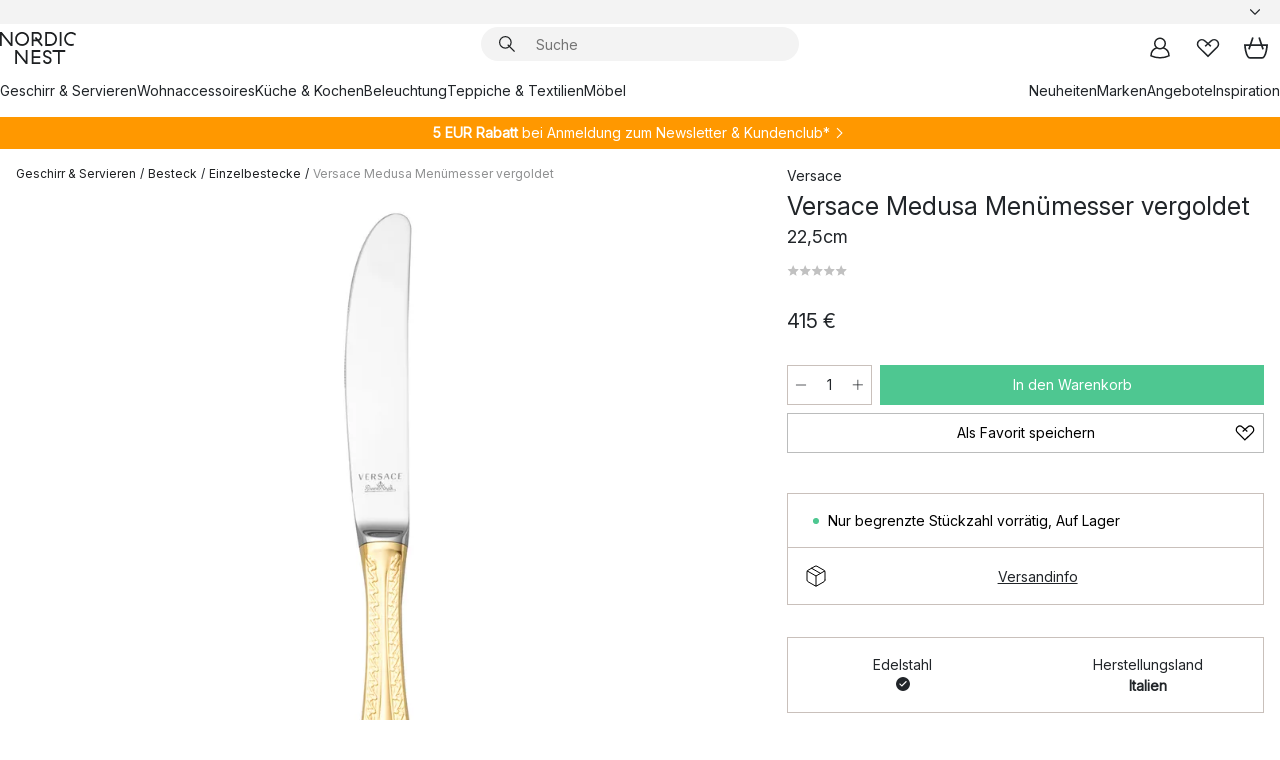

--- FILE ---
content_type: text/html; charset=utf-8
request_url: https://www.nordicnest.de/marken/versace/versace-medusa-menumesser-vergoldet/?variantId=35389-03
body_size: 66778
content:
<!DOCTYPE html><html lang="de-DE"><head><script>(function(w,i,g){w[g]=w[g]||[];if(typeof w[g].push=='function')w[g].push(i)})
(window,'GTM-WRL99SXS','google_tags_first_party');</script><script>(function(w,d,s,l){w[l]=w[l]||[];(function(){w[l].push(arguments);})('set', 'developer_id.dY2E1Nz', true);
		var f=d.getElementsByTagName(s)[0],
		j=d.createElement(s);j.async=true;j.src='/securemetrics/';
		f.parentNode.insertBefore(j,f);
		})(window,document,'script','dataLayer');</script><meta name="viewport" content="width=device-width, initial-scale=1"/><link rel="preload" as="image" imageSrcSet="/assets/blobs/versace-versace-medusa-menumesser-vergoldet-225cm/35389-03-01-aae2fd4f7c.jpg?preset=medium 960w,/assets/blobs/versace-versace-medusa-menumesser-vergoldet-225cm/35389-03-01-aae2fd4f7c.jpg?preset=medium&amp;dpr=1.5 1440w,/assets/blobs/versace-versace-medusa-menumesser-vergoldet-225cm/35389-03-01-aae2fd4f7c.jpg?preset=medium&amp;dpr=2 1920w" imageSizes="40vw"/><script type="module" src="/static/runtime.ffb291b7978d4627.js" async=""></script><script type="module" src="/static/main.c07e93efff80eee4.js" async=""></script><script type="module" src="/static/vendor.17018c835cc72293.js" async=""></script><meta name="theme-color" content="#000"/><title>Versace Medusa Menümesser vergoldet | Versace → NordicNest.de</title><meta data-excite="true" name="description" content="Kaufen Sie Versace Medusa Menümesser vergoldet von Versace bei → NordicNest.de ✓ Versandkostenfrei über 79 € ✓ 5 € Willkommens-Rabatt"/><meta data-excite="true" property="og:description" content="Kaufen Sie Versace Medusa Menümesser vergoldet von Versace bei → NordicNest.de ✓ Versandkostenfrei über 79 € ✓ 5 € Willkommens-Rabatt"/><meta data-excite="true" property="og:image" content="/assets/blobs/versace-versace-medusa-menumesser-vergoldet-225cm/35389-03-01-aae2fd4f7c.jpg"/><link rel="canonical" href="https://www.nordicnest.de/marken/versace/versace-medusa-menumesser-vergoldet/" data-excite="true"/><link rel="og:url" href="https://www.nordicnest.de/marken/versace/versace-medusa-menumesser-vergoldet/" data-excite="true"/><link rel="manifest" href="/webappmanifest" crossorigin="use-credentials"/></head><script type="text/javascript">window.dataLayer = window.dataLayer || [];

            function gtag(){ dataLayer.push(arguments); }
            
            // Set default consent to 'denied' as a placeholder
            
            // Determine actual values based on customer's own requirements
            
            gtag('consent', 'default', {
            
            'ad_storage': 'denied',
            
            'ad_user_data': 'denied',
            
            'ad_personalization': 'denied',
            
            'analytics_storage': 'denied',
            
            'wait_for_update': 500
            
            });
            
            gtag('set', 'ads_data_redaction', true);</script><script id="CookieConsent" type="text/javascript" data-culture="DE" src="https://policy.app.cookieinformation.com/uc.js" data-gcm-version="2.0"></script><link rel="stylesheet" href="/static/main.ce45a92616384d33.css"/><link rel="stylesheet" href="/static/vendor.c7c4a3e591ac7730.css"/><script>(function(w,d,s,l,i){w[l]=w[l]||[];w[l].push({'gtm.start':
new Date().getTime(),event:'gtm.js'});var f=d.getElementsByTagName(s)[0],
j=d.createElement(s),dl=l!='dataLayer'?'&l='+l:'';j.defer=true;j.src=
'https://www.googletagmanager.com/gtm.js?id='+i+dl;f.parentNode.insertBefore(j,f);
})(window,document,'script','dataLayer','GTM-WRL99SXS');</script><script>document.addEventListener('load',function(e) {  if (e.target instanceof HTMLImageElement){ e.target.style.opacity = '1'}},{ capture: true });</script><div id="container"><style data-glitz="">.a{color:inherit}.b{background-color:#F3F3F3}</style><div class="a b"><style data-glitz="">.c{z-index:10}.d{height:24px}.e{position:relative}.f{align-items:center;-webkit-box-align:center}.g{grid-template-columns:1fr auto 1fr;-ms-grid-columns:1fr auto 1fr}.h{grid-template-areas:"left center right"}.i{display:-ms-grid;display:grid}.k{width:100%}.o{padding-right:16px}.p{padding-left:16px}@media (min-width: 1281px){.j{height:30px}.l{max-width:1440px}.m{margin-right:auto}.n{margin-left:auto}.q{padding-right:40px}.r{padding-left:40px}}</style><div class="c d e f g h i j k l m n o p q r"><style data-glitz="">.s{max-width:500px}.t{justify-content:center;-webkit-box-pack:center}.u{height:inherit}.v{display:-webkit-box;display:-moz-box;display:-ms-flexbox;display:-webkit-flex;display:flex}.w{grid-area:center}</style><div class="s k t u v w e"><style data-glitz="">.x{gap:8px}.y{font-size:12px}.z{pointer-events:none}.a0{will-change:transform, opacity}.a1{transform:translateY(50%)}.a2{bottom:0}.a3{position:absolute}.a4{opacity:0}</style><div class="a x y t f v u z a0 a1 a2 a3 a4"><style data-glitz="">.a5{width:24px}.a6{color:#ff9800}.a7{min-width:1.5em}.a8{min-height:1.5em}.a9{display:block}</style><svg xmlns="http://www.w3.org/2000/svg" fill="none" stroke="currentColor" stroke-linecap="square" stroke-width="1.5" viewBox="0 0 24 24" class="d a5 a6 a7 a8 a9"><path d="m4.5 11.25 5.25 5.25 9-9"></path></svg><style data-glitz="">.aa{white-space:nowrap}.ab{margin-bottom:0}.ae{line-height:1.7142857142857142}@media (min-width: 1281px){.ac{margin-bottom:0}}</style><p class="aa y ab ac ae"><style data-glitz="">.ag{text-decoration:underline}.af:hover{text-decoration:underline}.ai:hover{color:inherit}.ah:visited{color:inherit}</style><a class="af ag ah ai a" href="https://www.trustedshops.de/bewertung/info_X63485E5D0BC4C3ED3FD53902E256D87A.html">★ ★ ★ ★ ★ 4,8 / 5 Trusted Shops</a></p></div><div class="a x y t f v u z a0 a1 a2 a3 a4"><svg xmlns="http://www.w3.org/2000/svg" fill="none" stroke="currentColor" stroke-linecap="square" stroke-width="1.5" viewBox="0 0 24 24" class="d a5 a6 a7 a8 a9"><path d="m4.5 11.25 5.25 5.25 9-9"></path></svg><p class="aa y ab ac ae"><b>Versandkostenfrei</b><span> über 49€</span></p></div><div class="a x y t f v u z a0 a1 a2 a3 a4"><svg xmlns="http://www.w3.org/2000/svg" fill="none" stroke="currentColor" stroke-linecap="square" stroke-width="1.5" viewBox="0 0 24 24" class="d a5 a6 a7 a8 a9"><path d="m4.5 11.25 5.25 5.25 9-9"></path></svg><p class="aa y ab ac ae"><a class="af ag ah ai a" data-spa-link="true" href="/mein-konto/kundenclub/">5 €  Rabatt -  Newsletter &amp; Kundenclub*</a></p></div><div class="a x y t f v u z a0 a1 a2 a3 a4"><svg xmlns="http://www.w3.org/2000/svg" fill="none" stroke="currentColor" stroke-linecap="square" stroke-width="1.5" viewBox="0 0 24 24" class="d a5 a6 a7 a8 a9"><path d="m4.5 11.25 5.25 5.25 9-9"></path></svg><p class="aa y ab ac ae">Lieferung in 2-4 Werktagen</p></div><div class="a x y t f v u z a0 a1 a2 a3 a4"><svg xmlns="http://www.w3.org/2000/svg" fill="none" stroke="currentColor" stroke-linecap="square" stroke-width="1.5" viewBox="0 0 24 24" class="d a5 a6 a7 a8 a9"><path d="m4.5 11.25 5.25 5.25 9-9"></path></svg><p class="aa y ab ac ae"><a class="af ag ah ai a" data-spa-link="true" href="/mein-konto/kundenclub/">2 % BONUS AUF ALLE EINKÄUFE ALS MITGLIED* </a></p></div></div><style data-glitz="">.aj{justify-self:end;-ms-grid-column-align:end}.ak{grid-area:right}.al{height:100%}.am{font-size:14px}.an{text-transform:capitalize}.ao{flex-direction:column;-webkit-box-orient:vertical;-webkit-box-direction:normal}</style><div value="de-DE" options="" class="aj ak al am an ao v"><input type="hidden" value="de-DE"/><style data-glitz="">.ap{border-bottom-color:transparent}.aq{border-bottom-style:solid}.ar{border-bottom-width:0}.as{border-top-color:transparent}.at{border-top-style:solid}.au{border-top-width:0}.av{border-right-color:transparent}.aw{border-right-style:solid}.ax{border-right-width:0}.ay{border-left-color:transparent}.az{border-left-style:solid}.b0{border-left-width:0}.bd{background-color:transparent}.be{font-weight:bold}.bf{padding-right:0}.bg{padding-left:0}.bh{line-height:24px}.bi{padding-bottom:3px}.bj{padding-top:3px}.bk{z-index:4}.bl{cursor:pointer}.bm{justify-content:space-between;-webkit-box-pack:justify}.bn{user-select:none;-webkit-user-select:none;-ms-user-select:none}.bo{font-variant:inherit}.bp{font-style:inherit}@media (min-width: 1281px){.b1{border-bottom-color:transparent}.b2{border-bottom-style:solid}.b3{border-bottom-width:0}.b4{border-top-color:transparent}.b5{border-top-style:solid}.b6{border-top-width:0}.b7{border-right-color:transparent}.b8{border-right-style:solid}.b9{border-right-width:0}.ba{border-left-color:transparent}.bb{border-left-style:solid}.bc{border-left-width:0}}</style><button id=":Rehc:-button" role="combobox" aria-haspopup="listbox" aria-expanded="false" aria-controls=":Rehc:-listbox" aria-label="Missing translation for selectAnOption" tabindex="0" class="ap aq ar as at au av aw ax ay az b0 b1 b2 b3 b4 b5 b6 b7 b8 b9 ba bb bc bd be bf bg bh y bi bj al bk bl f bm v a bn bo bp"><style data-glitz="">.bq{font-weight:500}.br{overflow:hidden}.bs{text-overflow:ellipsis}</style><span class="al bq k f v br bs aa"></span><style data-glitz="">.bt{margin-left:8px}.bu{flex-shrink:0}.bv{width:1.5em}.bw{height:1.5em}</style><svg xmlns="http://www.w3.org/2000/svg" fill="none" viewBox="0 0 24 24" aria-hidden="true" class="y bt bu bv bw a9"><path stroke="currentColor" stroke-linecap="round" stroke-linejoin="round" stroke-width="1.5" d="m6 9 6 6 6-6"></path></svg></button><style data-glitz="">.bx{z-index:5}</style><div class="bx e"></div></div></div></div><style data-glitz="">.by{z-index:9}.bz{top:-1px}.c0{background-color:#FFFFFF}.c1{position:-webkit-sticky;position:sticky}.c2{height:auto}.c3{align-items:inherit;-webkit-box-align:inherit}</style><header class="by bz c0 c1 c2 c3 ao"><style data-glitz="">@media (min-width: 1281px){.c4{height:66px}}</style><div class="e bm f g i c4 q r k l m n"><style data-glitz="">.c5{justify-self:flex-start}</style><div class="c5 f v"><style data-glitz="">.c7{text-decoration:none}.c6:hover{text-decoration:none}</style><a aria-label="Startseite" class="ah ai c6 c7 a" data-spa-link="true" href="/marken/versace/versace-medusa-menumesser-vergoldet/?variantId=35389-03"><style data-glitz="">.c8{height:32px}.c9{width:auto}</style><svg xmlns="http://www.w3.org/2000/svg" viewBox="0 0 114.24 48" class="c8 c9 a9"><path d="M87.093 48V29.814h-8.185V27.13h19.078v2.684h-8.215V48Zm-17.823-.239a6.4 6.4 0 0 1-1.92-.8 6.1 6.1 0 0 1-1.637-1.535 7 7 0 0 1-1.115-2.4l2.351-1.253a4.9 4.9 0 0 0 1.458 2.639 4.1 4.1 0 0 0 2.8.91 3.93 3.93 0 0 0 2.559-.776 2.72 2.72 0 0 0 .952-2.236 2.8 2.8 0 0 0-.312-1.386 3 3 0 0 0-.834-.939 4.6 4.6 0 0 0-1.175-.626q-.654-.238-1.369-.478-1.012-.328-2.112-.759A8.4 8.4 0 0 1 66.9 37a5.5 5.5 0 0 1-1.488-1.714 5.06 5.06 0 0 1-.581-2.519 5.5 5.5 0 0 1 .506-2.4 5.15 5.15 0 0 1 1.369-1.774 6 6 0 0 1 2.012-1.093 7.7 7.7 0 0 1 2.4-.372 6.5 6.5 0 0 1 4.167 1.342 7.07 7.07 0 0 1 2.381 3.667l-2.531 1.013a4.5 4.5 0 0 0-1.517-2.563 4.17 4.17 0 0 0-2.559-.775 3.67 3.67 0 0 0-2.649.864 2.83 2.83 0 0 0-.893 2.117 2.5 2.5 0 0 0 .312 1.3 3 3 0 0 0 .863.91 5.8 5.8 0 0 0 1.31.67q.759.284 1.622.581 1.221.417 2.277.88a7 7 0 0 1 1.83 1.133 4.8 4.8 0 0 1 1.221 1.625 5.5 5.5 0 0 1 .446 2.326 6.1 6.1 0 0 1-.5 2.578 5.2 5.2 0 0 1-1.355 1.8 5.5 5.5 0 0 1-1.965 1.058 7.9 7.9 0 0 1-2.345.346 8.6 8.6 0 0 1-1.964-.239ZM38.822 48l-13.3-16.547V48H22.84V27.13h2.678l13.3 16.577V27.13H41.5V48Zm8.905 0V27.13h12.8v2.683H50.406v6.411h10.119v2.683H50.406v6.41h10.119V48Zm14.54-26.453-6.059-7.533h-5.8v6.857h-2.682V0h8.007a7.4 7.4 0 0 1 2.8.522 6.7 6.7 0 0 1 2.217 1.461A6.9 6.9 0 0 1 62.221 4.2a7.2 7.2 0 0 1 .536 2.8 7 7 0 0 1-1 3.757 6.7 6.7 0 0 1-2.693 2.474l5.331 6.6-2.129 1.712ZM50.406 11.33h3.66L52.22 9.022l2.08-1.669 2.976 3.708A4.2 4.2 0 0 0 59.3 9.54a4.23 4.23 0 0 0 .774-2.534 4.35 4.35 0 0 0-.343-1.744 4.3 4.3 0 0 0-.931-1.371A4.2 4.2 0 0 0 57.415 3a4.5 4.5 0 0 0-1.681-.313h-5.328Zm52.406 8.75a10 10 0 0 1-3.259-2.191 10.4 10.4 0 0 1-2.188-3.309 10.6 10.6 0 0 1-.8-4.145 10.6 10.6 0 0 1 .8-4.144 10.4 10.4 0 0 1 2.188-3.309 9.9 9.9 0 0 1 3.273-2.191A10.5 10.5 0 0 1 106.918 0a9.9 9.9 0 0 1 4.048.805 12 12 0 0 1 3.274 2.146l-1.22 2.534a10 10 0 0 0-.9-.833 10.5 10.5 0 0 0-1.768-1.165 7.54 7.54 0 0 0-3.556-.8 7.8 7.8 0 0 0-2.991.567 7.2 7.2 0 0 0-2.4 1.579 7.3 7.3 0 0 0-1.591 2.445 8.35 8.35 0 0 0-.581 3.16 8.35 8.35 0 0 0 .581 3.161 7.3 7.3 0 0 0 1.591 2.444 7.2 7.2 0 0 0 2.4 1.58 7.8 7.8 0 0 0 2.991.567 9.6 9.6 0 0 0 1.859-.179 8.5 8.5 0 0 0 1.98-.686l.476 2.684a17 17 0 0 1-2.262.656 10.37 10.37 0 0 1-6.042-.581Zm-13.054.791V0h2.678v20.87Zm-21.665 0V0h7.143a10.7 10.7 0 0 1 4.107.79 10.2 10.2 0 0 1 3.3 2.176 9.9 9.9 0 0 1 2.188 3.294 10.9 10.9 0 0 1 .789 4.174 10.9 10.9 0 0 1-.789 4.174 10 10 0 0 1-2.185 3.292 10.2 10.2 0 0 1-3.3 2.176 10.7 10.7 0 0 1-4.107.79Zm2.678-2.684h4.464a8.3 8.3 0 0 0 3.081-.566 7.2 7.2 0 0 0 2.44-1.595 7.4 7.4 0 0 0 1.607-2.46 8.3 8.3 0 0 0 .581-3.13 8.2 8.2 0 0 0-.581-3.116 7.26 7.26 0 0 0-4.047-4.055 8.1 8.1 0 0 0-3.081-.581h-4.464ZM15.982 20.87 2.678 4.323V20.87H0V0h2.678l13.3 16.577V0h2.678v20.87Zm13.074-.791a9.96 9.96 0 0 1-5.491-5.5 10.8 10.8 0 0 1-.789-4.145 10.8 10.8 0 0 1 .789-4.144 9.95 9.95 0 0 1 5.491-5.5A10.7 10.7 0 0 1 33.194 0a10.85 10.85 0 0 1 4.152.791 9.9 9.9 0 0 1 3.3 2.19 10.2 10.2 0 0 1 2.173 3.31 10.8 10.8 0 0 1 .789 4.144 10.8 10.8 0 0 1-.789 4.145 10.2 10.2 0 0 1-2.173 3.309 9.9 9.9 0 0 1-3.3 2.191 10.8 10.8 0 0 1-4.152.79 10.7 10.7 0 0 1-4.138-.791M30.1 3.264a7.19 7.19 0 0 0-4.063 4.07 8.2 8.2 0 0 0-.58 3.1 8.2 8.2 0 0 0 .58 3.1A7.18 7.18 0 0 0 30.1 17.6a8.53 8.53 0 0 0 6.191 0 7.18 7.18 0 0 0 4.063-4.069 8.2 8.2 0 0 0 .581-3.1 8.2 8.2 0 0 0-.581-3.1 7.19 7.19 0 0 0-4.063-4.07 8.53 8.53 0 0 0-6.191 0Z" style="fill:#1e2022"></path></svg></a></div><style data-glitz="">.ca{transition-timing-function:ease-out}.cb{transition-duration:200ms}.cc{transition-property:background, box-shadow;-webkit-transition-property:background, box-shadow;-moz-transition-property:background, box-shadow}.cd{z-index:1}@media (min-width: 1281px){.ce{width:400px}.cf{align-items:center;-webkit-box-align:center}}</style><form role="search" class="ca cb cc k e cd v ce cf" action=""><style data-glitz="">.cg{border-bottom-width:thin}.ch{border-top-width:thin}.ci{border-right-width:thin}.cj{border-left-width:thin}.ck{height:34px}.cl{border-radius:50px}.cq{transition-property:background-color;-webkit-transition-property:background-color;-moz-transition-property:background-color}@media (max-width: 1280px){.cm{border-bottom-color:transparent}.cn{margin-bottom:8px}.co{margin-right:12px}.cp{margin-left:12px}}</style><div class="b aq ap cg at as ch aw av ci az ay cj ck cd k f v cl cm cn co cp ca cb cq"><style data-glitz="">.cr{padding-bottom:0}.cs{padding-top:0}.ct{border-radius:0}.cu{text-transform:initial}.d1{font-size:16px}.d2{transition-property:color, background, opacity, border-color;-webkit-transition-property:color, background, opacity, border-color;-moz-transition-property:color, background, opacity, border-color}.d3{border-bottom-width:1px}.d4{border-top-width:1px}.d5{border-right-width:1px}.d6{border-left-width:1px}@media (hover: hover){.cv:hover{border-bottom-color:transparent}.cw:hover{border-top-color:transparent}.cx:hover{border-right-color:transparent}.cy:hover{border-left-color:transparent}.cz:hover{background-color:transparent}.d0:hover{color:inherit}}</style><button tabindex="0" type="submit" aria-label="Suchen" data-test-id="quick-search-btn" class="bt cr cs bf bg bu ct a bd cu f t v cv cw cx cy cz d0 bh d1 ca cb d2 ap aq d3 as at d4 av aw d5 ay az d6 bn bo bp"><style data-glitz="">.d7{margin-bottom:8px}.d8{margin-top:8px}.d9{margin-right:8px}.da{height:16px}.db{width:16px}</style><svg xmlns="http://www.w3.org/2000/svg" viewBox="0 0 26.414 26.414" class="d7 d8 d9 bt da db a9"><defs><style>.search_svg__a{fill:none;stroke:#1e2022;stroke-linecap:square;stroke-miterlimit:10;stroke-width:2px}</style></defs><g transform="translate(1 1)"><circle cx="9.5" cy="9.5" r="9.5" class="search_svg__a"></circle><path d="m14 14 10 10" class="search_svg__a"></path></g></svg></button><style data-glitz="">.dd{flex-grow:1;-webkit-box-flex:1}.dj{border-bottom-style:none}.dk{border-top-style:none}.dl{border-right-style:none}.dm{border-left-style:none}.dn{padding-left:12px}.dc::-webkit-search-cancel-button{display:none}.de:focus{outline-style:none}.df:focus{border-bottom-style:none}.dg:focus{border-top-style:none}.dh:focus{border-right-style:none}.di:focus{border-left-style:none}</style><input tabindex="0" aria-label="Suche" aria-disabled="false" role="combobox" type="search" autoComplete="off" aria-autocomplete="list" aria-activedescendant="-1-item-" aria-expanded="false" aria-controls="suggestions" aria-owns="suggestions" placeholder="Suche" data-test-id="quick-search-input" class="dc dd de df dg dh di dj dk dl dm bd u k dn am" name="q" value=""/><style data-glitz="">.do{visibility:hidden}</style><button type="button" tabindex="0" aria-label="Schließen" class="d9 cr cs bf bg bu do ct a bd cu f t v cv cw cx cy cz d0 bh d1 ca cb d2 ap aq d3 as at d4 av aw d5 ay az d6 bn bo bp"><svg xmlns="http://www.w3.org/2000/svg" viewBox="0 0 32 32" class="d7 d8 d9 bt da db a9"><path fill="none" stroke="currentColor" stroke-linecap="square" stroke-miterlimit="10" stroke-width="2" d="m16 16-8.657 8.656L16 16 7.343 7.343 16 16l8.656-8.657L16 16l8.657 8.657z"></path></svg></button></div><style data-glitz="">.dp{left:12px}.dq{top:40px}.dr{width:calc(100% - 24px)}.ds{border-radius:16px}.dv{transition-property:border-color, box-shadow;-webkit-transition-property:border-color, box-shadow;-moz-transition-property:border-color, box-shadow}.dw{height:0}.dx{background-color:white}@media (min-width: 1281px){.dt{left:0}.du{width:100%}}</style><div class="dp dq dr a3 ar aq ap au at as ax aw av b0 az ay ds dt du ca cb dv dw br dx b6"><style data-glitz="">.dy{padding-bottom:16px}.dz{padding-top:8px}</style><div class="dy dz"></div></div></form><style data-glitz="">.e0{justify-self:flex-end}</style><div class="e0 f v"><style data-glitz="">.e1{padding-bottom:11px}.e2{padding-top:11px}.e3{padding-right:11px}.e4{padding-left:11px}</style><a aria-label="Mein Konto" data-test-id="my-pages-button" class="ct a bd cu f t v cv cw cx cy cz d0 bh d1 e1 e2 e3 e4 ca cb d2 ap aq d3 as at d4 av aw d5 ay az d6 ai c6 c7" data-spa-link="true" href=""><svg xmlns="http://www.w3.org/2000/svg" viewBox="0 0 32 32" data-test-id="my-pages-link" class="bv bw a9"><defs><style>.user_svg__a{fill:none;stroke:#1e2022;stroke-miterlimit:10;stroke-width:2px}</style></defs><circle cx="7" cy="7" r="7" class="user_svg__a" transform="translate(9 3)"></circle><path d="M12.007 15.645A11.44 11.44 0 0 0 4 26.375 27 27 0 0 0 16 29a27 27 0 0 0 12-2.625 11.44 11.44 0 0 0-8-10.73" class="user_svg__a"></path></svg></a><style data-glitz="">.e5{overflow:visible}</style><a aria-label="Meine Favoriten" class="e5 e ct a bd cu f t v cv cw cx cy cz d0 bh d1 e1 e2 e3 e4 ca cb d2 ap aq d3 as at d4 av aw d5 ay az d6 ai c6 c7" data-spa-link="true" href=""><svg xmlns="http://www.w3.org/2000/svg" fill="none" viewBox="0 0 32 32" data-test-id="my-wishlist-link" class="bv bw a9"><path stroke="currentColor" stroke-linecap="square" stroke-miterlimit="10" stroke-width="2" d="m13 13 7.071-6.317a5.866 5.866 0 0 1 8.225 0 5.7 5.7 0 0 1 0 8.127L15.959 27 3.7 14.81a5.7 5.7 0 0 1 0-8.127 5.866 5.866 0 0 1 8.225 0S16.582 10.533 19 13"></path></svg></a><button aria-label="Warenkorb" title="Sie haben 0 Artikel in Ihrem Warenkorb" data-test-id="header-cart-icon" class="e5 e ct a bd cu f t v cv cw cx cy cz d0 bh d1 e1 e2 e3 e4 ca cb d2 ap aq d3 as at d4 av aw d5 ay az d6 bn bo bp"><svg xmlns="http://www.w3.org/2000/svg" fill="none" viewBox="0 0 28.138 25.265" data-test-id="minicart-link" class="bv bw a9"><g stroke="currentColor" stroke-linecap="square" stroke-miterlimit="10" stroke-width="2"><path d="m18.069 1.265 4 12M10.069 1.265l-4 12M1.069 9.265h26s-1 15-6 15h-14c-5 0-6-15-6-15Z"></path></g></svg></button></div></div><style data-glitz="">.e6{min-height:44px}</style><nav class="e6 k dy dz"><div class="bm v q r k l m n"><style data-glitz="">.e7{gap:24px}.e8{list-style:none}.e9{margin-top:0}.ea{margin-right:0}.eb{margin-left:0}</style><ul class="e7 v e8 cr cs bf bg ab e9 ea eb"><li><a data-test-id="product-category-tabs" class="af aa a9 bq am ah ai c7 a" data-spa-link="true" href="/geschirr--servieren/">Geschirr &amp; Servieren</a></li><li><a data-test-id="product-category-tabs" class="af aa a9 bq am ah ai c7 a" data-spa-link="true" href="/wohnaccessoires/">Wohnaccessoires</a></li><li><a data-test-id="product-category-tabs" class="af aa a9 bq am ah ai c7 a" data-spa-link="true" href="/kuche--kochen/">Küche &amp; Kochen</a></li><li><a data-test-id="product-category-tabs" class="af aa a9 bq am ah ai c7 a" data-spa-link="true" href="/beleuchtung/">Beleuchtung</a></li><li><a data-test-id="product-category-tabs" class="af aa a9 bq am ah ai c7 a" data-spa-link="true" href="/teppiche--wohntextilien/">Teppiche &amp; Textilien</a></li><li><a data-test-id="product-category-tabs" class="af aa a9 bq am ah ai c7 a" data-spa-link="true" href="/mobel/">Möbel</a></li></ul><ul class="e7 v e8 cr cs bf bg ab e9 ea eb"><li><a class="bq af aa a9 am ah ai c7 a" data-spa-link="true" href="/neuheiten/">Neuheiten</a></li><li><a class="bq af aa a9 am ah ai c7 a" data-spa-link="true" href="/marken/">Marken</a></li><li><a class="bq af aa a9 am ah ai c7 a" data-spa-link="true" href="/angebote/">Angebote</a></li><li><a class="bq af aa a9 am ah ai c7 a" data-spa-link="true" href="/inspirationen-tipps/">Inspiration</a></li></ul></div></nav></header><div style="display:contents"><style data-glitz="">.ee{width:440px}.ef{top:0}.eg{left:100%}.eh{will-change:transform}.ei{max-width:100%}.ej{position:fixed}@media (min-width: 1281px){.ec{display:none}.ed{width:auto}}</style><div class="c0 br ec ed ee a2 ef eg eh ei ao v ej"><style data-glitz="">.ek{padding-bottom:4px}.el{padding-top:4px}</style><div class="ek el a9 e"><style data-glitz="">.em{transform:translate(-50%, -50%)}.en{top:50%}.eo{left:50%}</style><svg xmlns="http://www.w3.org/2000/svg" viewBox="0 0 114.24 48" class="em en eo a3 c8 c9 a9"><path d="M87.093 48V29.814h-8.185V27.13h19.078v2.684h-8.215V48Zm-17.823-.239a6.4 6.4 0 0 1-1.92-.8 6.1 6.1 0 0 1-1.637-1.535 7 7 0 0 1-1.115-2.4l2.351-1.253a4.9 4.9 0 0 0 1.458 2.639 4.1 4.1 0 0 0 2.8.91 3.93 3.93 0 0 0 2.559-.776 2.72 2.72 0 0 0 .952-2.236 2.8 2.8 0 0 0-.312-1.386 3 3 0 0 0-.834-.939 4.6 4.6 0 0 0-1.175-.626q-.654-.238-1.369-.478-1.012-.328-2.112-.759A8.4 8.4 0 0 1 66.9 37a5.5 5.5 0 0 1-1.488-1.714 5.06 5.06 0 0 1-.581-2.519 5.5 5.5 0 0 1 .506-2.4 5.15 5.15 0 0 1 1.369-1.774 6 6 0 0 1 2.012-1.093 7.7 7.7 0 0 1 2.4-.372 6.5 6.5 0 0 1 4.167 1.342 7.07 7.07 0 0 1 2.381 3.667l-2.531 1.013a4.5 4.5 0 0 0-1.517-2.563 4.17 4.17 0 0 0-2.559-.775 3.67 3.67 0 0 0-2.649.864 2.83 2.83 0 0 0-.893 2.117 2.5 2.5 0 0 0 .312 1.3 3 3 0 0 0 .863.91 5.8 5.8 0 0 0 1.31.67q.759.284 1.622.581 1.221.417 2.277.88a7 7 0 0 1 1.83 1.133 4.8 4.8 0 0 1 1.221 1.625 5.5 5.5 0 0 1 .446 2.326 6.1 6.1 0 0 1-.5 2.578 5.2 5.2 0 0 1-1.355 1.8 5.5 5.5 0 0 1-1.965 1.058 7.9 7.9 0 0 1-2.345.346 8.6 8.6 0 0 1-1.964-.239ZM38.822 48l-13.3-16.547V48H22.84V27.13h2.678l13.3 16.577V27.13H41.5V48Zm8.905 0V27.13h12.8v2.683H50.406v6.411h10.119v2.683H50.406v6.41h10.119V48Zm14.54-26.453-6.059-7.533h-5.8v6.857h-2.682V0h8.007a7.4 7.4 0 0 1 2.8.522 6.7 6.7 0 0 1 2.217 1.461A6.9 6.9 0 0 1 62.221 4.2a7.2 7.2 0 0 1 .536 2.8 7 7 0 0 1-1 3.757 6.7 6.7 0 0 1-2.693 2.474l5.331 6.6-2.129 1.712ZM50.406 11.33h3.66L52.22 9.022l2.08-1.669 2.976 3.708A4.2 4.2 0 0 0 59.3 9.54a4.23 4.23 0 0 0 .774-2.534 4.35 4.35 0 0 0-.343-1.744 4.3 4.3 0 0 0-.931-1.371A4.2 4.2 0 0 0 57.415 3a4.5 4.5 0 0 0-1.681-.313h-5.328Zm52.406 8.75a10 10 0 0 1-3.259-2.191 10.4 10.4 0 0 1-2.188-3.309 10.6 10.6 0 0 1-.8-4.145 10.6 10.6 0 0 1 .8-4.144 10.4 10.4 0 0 1 2.188-3.309 9.9 9.9 0 0 1 3.273-2.191A10.5 10.5 0 0 1 106.918 0a9.9 9.9 0 0 1 4.048.805 12 12 0 0 1 3.274 2.146l-1.22 2.534a10 10 0 0 0-.9-.833 10.5 10.5 0 0 0-1.768-1.165 7.54 7.54 0 0 0-3.556-.8 7.8 7.8 0 0 0-2.991.567 7.2 7.2 0 0 0-2.4 1.579 7.3 7.3 0 0 0-1.591 2.445 8.35 8.35 0 0 0-.581 3.16 8.35 8.35 0 0 0 .581 3.161 7.3 7.3 0 0 0 1.591 2.444 7.2 7.2 0 0 0 2.4 1.58 7.8 7.8 0 0 0 2.991.567 9.6 9.6 0 0 0 1.859-.179 8.5 8.5 0 0 0 1.98-.686l.476 2.684a17 17 0 0 1-2.262.656 10.37 10.37 0 0 1-6.042-.581Zm-13.054.791V0h2.678v20.87Zm-21.665 0V0h7.143a10.7 10.7 0 0 1 4.107.79 10.2 10.2 0 0 1 3.3 2.176 9.9 9.9 0 0 1 2.188 3.294 10.9 10.9 0 0 1 .789 4.174 10.9 10.9 0 0 1-.789 4.174 10 10 0 0 1-2.185 3.292 10.2 10.2 0 0 1-3.3 2.176 10.7 10.7 0 0 1-4.107.79Zm2.678-2.684h4.464a8.3 8.3 0 0 0 3.081-.566 7.2 7.2 0 0 0 2.44-1.595 7.4 7.4 0 0 0 1.607-2.46 8.3 8.3 0 0 0 .581-3.13 8.2 8.2 0 0 0-.581-3.116 7.26 7.26 0 0 0-4.047-4.055 8.1 8.1 0 0 0-3.081-.581h-4.464ZM15.982 20.87 2.678 4.323V20.87H0V0h2.678l13.3 16.577V0h2.678v20.87Zm13.074-.791a9.96 9.96 0 0 1-5.491-5.5 10.8 10.8 0 0 1-.789-4.145 10.8 10.8 0 0 1 .789-4.144 9.95 9.95 0 0 1 5.491-5.5A10.7 10.7 0 0 1 33.194 0a10.85 10.85 0 0 1 4.152.791 9.9 9.9 0 0 1 3.3 2.19 10.2 10.2 0 0 1 2.173 3.31 10.8 10.8 0 0 1 .789 4.144 10.8 10.8 0 0 1-.789 4.145 10.2 10.2 0 0 1-2.173 3.309 9.9 9.9 0 0 1-3.3 2.191 10.8 10.8 0 0 1-4.152.79 10.7 10.7 0 0 1-4.138-.791M30.1 3.264a7.19 7.19 0 0 0-4.063 4.07 8.2 8.2 0 0 0-.58 3.1 8.2 8.2 0 0 0 .58 3.1A7.18 7.18 0 0 0 30.1 17.6a8.53 8.53 0 0 0 6.191 0 7.18 7.18 0 0 0 4.063-4.069 8.2 8.2 0 0 0 .581-3.1 8.2 8.2 0 0 0-.581-3.1 7.19 7.19 0 0 0-4.063-4.07 8.53 8.53 0 0 0-6.191 0Z" style="fill:#1e2022"></path></svg><style data-glitz="">.ep{float:right}</style><button class="ep ct a bd cu f t v cv cw cx cy cz d0 bh d1 e1 e2 e3 e4 ca cb d2 ap aq d3 as at d4 av aw d5 ay az d6 br e bn bo bp"><svg xmlns="http://www.w3.org/2000/svg" viewBox="0 0 32 32" class="bv bw a9"><path fill="none" stroke="currentColor" stroke-linecap="square" stroke-miterlimit="10" stroke-width="2" d="m16 16-8.657 8.656L16 16 7.343 7.343 16 16l8.656-8.657L16 16l8.657 8.657z"></path></svg></button></div><style data-glitz="">.eq{grid-template-columns:repeat(2, 1fr);-ms-grid-columns:repeat(2, 1fr)}</style><div class="eq i"><style data-glitz="">.es{padding-bottom:12px}.et{padding-top:12px}.eu{transition-duration:300ms}.ev{padding-right:23px}.ew{padding-left:23px}.ex{color:black}.f4{border-bottom-color:#bbbcbc}.f5{border-top-color:#bbbcbc}.f6{border-right-color:#bbbcbc}.f7{border-left-color:#bbbcbc}.er:focus-visible{outline-offset:-2px}@media (hover: hover){.ey:hover{border-bottom-color:#bbbcbc}.ez:hover{border-top-color:#bbbcbc}.f0:hover{border-right-color:#bbbcbc}.f1:hover{border-left-color:#bbbcbc}.f2:hover{background-color:#f5f5f5}.f3:hover{color:black}}</style><button class="c0 er es et ar au ax b0 cu cq eu bq am f t v bh ev ew ct ex ey ez f0 f1 f2 f3 ca f4 aq f5 at f6 aw f7 az bn bo bp">Produkte</button><style data-glitz="">.f8{background-color:#ebebeb}</style><button class="f8 er es et ar au ax b0 cu cq eu bq am f t v bh ev ew ct ex ey ez f0 f1 f2 f3 ca f4 aq f5 at f6 aw f7 az bn bo bp">Inspiration</button></div><style data-glitz="">.f9{overflow-x:hidden}</style><nav class="al f9 e dd"><style data-glitz="">.fa{will-change:opacity, transform}</style><div class="fa ao v a2 ef al k a3"><style data-glitz="">.fb{overflow-y:auto}.fc{-webkit-overflow-scrolling:touch}</style><ul class="fb fc e8 cr cs bf bg ab e9 ea eb"><style data-glitz="">@media (max-width: 1280px){.fd{border-bottom-style:solid}.fe{border-bottom-width:1px}.ff{border-bottom-color:#f5f5f5}}</style><li class="fd fe ff"><style data-glitz="">.fg{padding-right:24px}.fh{padding-left:24px}@media (max-width: 1280px){.fi{padding-bottom:16px}.fj{padding-top:16px}.fk{padding-right:24px}.fl{padding-left:24px}.fm{font-size:16px}.fn{font-weight:500}}</style><a data-test-id="sidebar-product-category" class="es et fg fh aa k f bm v fi fj fk fl fm fn ah ai c6 c7 a" data-spa-link="true" href="/geschirr--servieren/">Geschirr &amp; Servieren<style data-glitz="">.fo{transform:rotate(270deg)}</style><svg xmlns="http://www.w3.org/2000/svg" fill="none" viewBox="0 0 24 24" class="y fo bv bw a9"><path fill="currentColor" d="M4.943 9.75 6 8.693l6 6 6-6 1.058 1.057L12 16.808z"></path></svg></a></li><li class="fd fe ff"><a data-test-id="sidebar-product-category" class="es et fg fh aa k f bm v fi fj fk fl fm fn ah ai c6 c7 a" data-spa-link="true" href="/wohnaccessoires/">Wohnaccessoires<svg xmlns="http://www.w3.org/2000/svg" fill="none" viewBox="0 0 24 24" class="y fo bv bw a9"><path fill="currentColor" d="M4.943 9.75 6 8.693l6 6 6-6 1.058 1.057L12 16.808z"></path></svg></a></li><li class="fd fe ff"><a data-test-id="sidebar-product-category" class="es et fg fh aa k f bm v fi fj fk fl fm fn ah ai c6 c7 a" data-spa-link="true" href="/kuche--kochen/">Küche &amp; Kochen<svg xmlns="http://www.w3.org/2000/svg" fill="none" viewBox="0 0 24 24" class="y fo bv bw a9"><path fill="currentColor" d="M4.943 9.75 6 8.693l6 6 6-6 1.058 1.057L12 16.808z"></path></svg></a></li><li class="fd fe ff"><a data-test-id="sidebar-product-category" class="es et fg fh aa k f bm v fi fj fk fl fm fn ah ai c6 c7 a" data-spa-link="true" href="/beleuchtung/">Beleuchtung<svg xmlns="http://www.w3.org/2000/svg" fill="none" viewBox="0 0 24 24" class="y fo bv bw a9"><path fill="currentColor" d="M4.943 9.75 6 8.693l6 6 6-6 1.058 1.057L12 16.808z"></path></svg></a></li><li class="fd fe ff"><a data-test-id="sidebar-product-category" class="es et fg fh aa k f bm v fi fj fk fl fm fn ah ai c6 c7 a" data-spa-link="true" href="/teppiche--wohntextilien/">Teppiche &amp; Textilien<svg xmlns="http://www.w3.org/2000/svg" fill="none" viewBox="0 0 24 24" class="y fo bv bw a9"><path fill="currentColor" d="M4.943 9.75 6 8.693l6 6 6-6 1.058 1.057L12 16.808z"></path></svg></a></li><li class="fd fe ff"><a data-test-id="sidebar-product-category" class="es et fg fh aa k f bm v fi fj fk fl fm fn ah ai c6 c7 a" data-spa-link="true" href="/mobel/">Möbel<svg xmlns="http://www.w3.org/2000/svg" fill="none" viewBox="0 0 24 24" class="y fo bv bw a9"><path fill="currentColor" d="M4.943 9.75 6 8.693l6 6 6-6 1.058 1.057L12 16.808z"></path></svg></a></li><style data-glitz="">.fp{color:#ffffff}.fq{background-color:#000000}.fr{margin-bottom:12px}</style><li class="fp fq fr"><style data-glitz="">.fs{padding-right:12px}.fu{gap:16px}.fv{flex-direction:row;-webkit-box-orient:horizontal;-webkit-box-direction:normal}.ft:hover{color:white}</style><a class="es et fs dn ft f fu t fv v al ah c6 c7 a" data-spa-link="true" href="/angebote/"><p class="ab am ac ae">Angebote</p><svg xmlns="http://www.w3.org/2000/svg" fill="none" viewBox="0 0 24 24" class="fo bv bw a9"><path fill="currentColor" d="M4.943 9.75 6 8.693l6 6 6-6 1.058 1.057L12 16.808z"></path></svg></a></li><style data-glitz="">.fw{padding-bottom:8px}.fx{padding-right:8px}.fy{padding-left:8px}.fz{grid-template-columns:repeat(3, minmax(0, 1fr));-ms-grid-columns:repeat(3, minmax(0, 1fr))}</style><li class="y fw dz fx fy k fz i"><a class="fw dz fs dn ao v f ah ai c6 c7 a" data-spa-link="true" href="/mein-konto/"><style data-glitz="">.g0{object-fit:contain}.g1{width:28px}.g2{height:28px}.g3{transition-timing-function:ease-in}.g4{transition-property:opacity;-webkit-transition-property:opacity;-moz-transition-property:opacity}</style><img loading="lazy" height="32" width="32" src="/assets/contentful/p7vzp7ftmsr1/6Dv5NcRbiecSL4BHRkLZu2/564403beeebfb0475d7532f96f7e26ee/user.svg" class="g0 g1 g2 g3 cb g4 a4 ei"/><style data-glitz="">.g5{text-align:center}.g6{margin-top:12px}</style><div class="g5 g6 bs br aa c7">Mein Konto</div></a><a class="fw dz fs dn ao v f ah ai c6 c7 a" data-spa-link="true" href="/meine-favoriten/"><img loading="lazy" alt="" height="24" width="25" src="/assets/contentful/p7vzp7ftmsr1/4BCENhWV3QUyH3fOxk0HMK/cf76b3bf637272b8940f43ff998b27d2/heart_icon.svg" class="g0 g1 g2 g3 cb g4 a4 ei"/><div class="g5 g6 bs br aa c7">Meine Favoriten</div></a><a class="fw dz fs dn ao v f ah ai c6 c7 a" data-spa-link="true" href="/kundenservice/"><img loading="lazy" height="26" width="28" src="/assets/contentful/p7vzp7ftmsr1/5U7VZK0g3BGd1pAhnnxh4F/cb81a86a5837bf258e89a7d3d9bd309c/nn-icon-service_2.svg" class="g0 g1 g2 g3 cb g4 a4 ei"/><div class="g5 g6 bs br aa c7">Kundenservice</div></a></li></ul></div><div class="fa ao v a2 ef al k a3"><ul class="fb fc e8 cr cs bf bg ab e9 ea eb"><li class="fd fe ff"><a data-test-id="sidebar-product-category" class="es et fg fh aa k f bm v fi fj fk fl fm fn ah ai c6 c7 a" data-spa-link="true" href="/neuheiten/">Neuheiten</a></li><li class="fd fe ff"><a data-test-id="sidebar-product-category" class="es et fg fh aa k f bm v fi fj fk fl fm fn ah ai c6 c7 a" data-spa-link="true" href="/marken/">Marken</a></li><li class="fd fe ff"><a data-test-id="sidebar-product-category" class="es et fg fh aa k f bm v fi fj fk fl fm fn ah ai c6 c7 a" data-spa-link="true" href="/angebote/">Angebote</a></li><li class="fd fe ff"><a data-test-id="sidebar-product-category" class="es et fg fh aa k f bm v fi fj fk fl fm fn ah ai c6 c7 a" data-spa-link="true" href="/inspirationen-tipps/">Inspiration<svg xmlns="http://www.w3.org/2000/svg" fill="none" viewBox="0 0 24 24" class="y fo bv bw a9"><path fill="currentColor" d="M4.943 9.75 6 8.693l6 6 6-6 1.058 1.057L12 16.808z"></path></svg></a></li><li class="fd fe ff"><a data-test-id="sidebar-product-category" class="es et fg fh aa k f bm v fi fj fk fl fm fn ah ai c6 c7 a" data-spa-link="true" href="/raume/">Räume<svg xmlns="http://www.w3.org/2000/svg" fill="none" viewBox="0 0 24 24" class="y fo bv bw a9"><path fill="currentColor" d="M4.943 9.75 6 8.693l6 6 6-6 1.058 1.057L12 16.808z"></path></svg></a></li><li class="fd fe ff"><a data-test-id="sidebar-product-category" class="es et fg fh aa k f bm v fi fj fk fl fm fn ah ai c6 c7 a" data-spa-link="true" href="/bestseller/">Bestseller</a></li><li class="fd fe ff"><a data-test-id="sidebar-product-category" class="es et fg fh aa k f bm v fi fj fk fl fm fn ah ai c6 c7 a" data-spa-link="true" href="/mein-konto/kundenclub/">Kundenclub</a></li><li class="fp fq fr"><a class="es et fs dn ft f fu t fv v al ah c6 c7 a" data-spa-link="true" href="/angebote/"><p class="ab am ac ae">Angebote</p><svg xmlns="http://www.w3.org/2000/svg" fill="none" viewBox="0 0 24 24" class="fo bv bw a9"><path fill="currentColor" d="M4.943 9.75 6 8.693l6 6 6-6 1.058 1.057L12 16.808z"></path></svg></a></li><li class="y fw dz fx fy k fz i"><a class="fw dz fs dn ao v f ah ai c6 c7 a" data-spa-link="true" href="/mein-konto/"><img loading="lazy" height="32" width="32" src="/assets/contentful/p7vzp7ftmsr1/6Dv5NcRbiecSL4BHRkLZu2/564403beeebfb0475d7532f96f7e26ee/user.svg" class="g0 g1 g2 g3 cb g4 a4 ei"/><div class="g5 g6 bs br aa c7">Mein Konto</div></a><a class="fw dz fs dn ao v f ah ai c6 c7 a" data-spa-link="true" href="/meine-favoriten/"><img loading="lazy" alt="" height="24" width="25" src="/assets/contentful/p7vzp7ftmsr1/4BCENhWV3QUyH3fOxk0HMK/cf76b3bf637272b8940f43ff998b27d2/heart_icon.svg" class="g0 g1 g2 g3 cb g4 a4 ei"/><div class="g5 g6 bs br aa c7">Meine Favoriten</div></a><a class="fw dz fs dn ao v f ah ai c6 c7 a" data-spa-link="true" href="/kundenservice/"><img loading="lazy" height="26" width="28" src="/assets/contentful/p7vzp7ftmsr1/5U7VZK0g3BGd1pAhnnxh4F/cb81a86a5837bf258e89a7d3d9bd309c/nn-icon-service_2.svg" class="g0 g1 g2 g3 cb g4 a4 ei"/><div class="g5 g6 bs br aa c7">Kundenservice</div></a></li></ul></div></nav><div class="es et o p f8 bm v"><style data-glitz="">.g7{text-transform:none}</style><a data-test-id="mobile-menu-my-pages-button" class="g7 x bg fw dz ct a bd f t v cv cw cx cy cz d0 bh y e3 ca cb d2 ap aq d3 as at d4 av aw d5 ay az d6 ai c6 c7" data-spa-link="true" href=""><svg xmlns="http://www.w3.org/2000/svg" viewBox="0 0 32 32" class="bv bw a9"><defs><style>.user_svg__a{fill:none;stroke:#1e2022;stroke-miterlimit:10;stroke-width:2px}</style></defs><circle cx="7" cy="7" r="7" class="user_svg__a" transform="translate(9 3)"></circle><path d="M12.007 15.645A11.44 11.44 0 0 0 4 26.375 27 27 0 0 0 16 29a27 27 0 0 0 12-2.625 11.44 11.44 0 0 0-8-10.73" class="user_svg__a"></path></svg><span class="d1">Einloggen</span></a><style data-glitz="">.g8{display:-webkit-inline-box;display:-moz-inline-box;display:-ms-inline-flexbox;display:-webkit-inline-flex;display:inline-flex}</style><div class="y f g8 e"><style data-glitz="">.g9{min-width:100%}.ga{padding-bottom:7px}.gb{padding-top:7px}.gd{background-color:transparent;background-color:initial}.ge{font-weight:inherit}.gf{font-family:inherit}.gg{appearance:none;-webkit-appearance:none;-moz-appearance:none;-ms-appearance:none}.gc:focus{outline-width:0}</style><select class="y fg g9 bh ga gb ew de gc gd ar au ax b0 a ge bo bp gf gg"></select><style data-glitz="">.gh{right:0}</style><svg xmlns="http://www.w3.org/2000/svg" fill="none" viewBox="0 0 24 24" class="z gh a3 bv bw a9"><path fill="currentColor" d="M4.943 9.75 6 8.693l6 6 6-6 1.058 1.057L12 16.808z"></path></svg></div></div></div></div><div style="display:contents"><style data-glitz="">.gj{color:#FFFFFF}.gk{background-color:#FF9800}.gi:hover{color:#FFFFFF}</style><div class="gi gj gk ek el fx fy"><style data-glitz="">@media (min-width: 769px){.gl{max-width:1600px}.gm{margin-right:auto}.gn{margin-left:auto}}</style><div class="g3 cb g4 u t fv f v k gl gm gn"><style data-glitz="">.gp{text-decoration-line:none;-webkit-text-decoration-line:none}.go:hover{text-decoration-line:underline;-webkit-text-decoration-line:underline}</style><a class="go x f v gp am ah ai c6 c7 a" data-spa-link="true" href="/mein-konto/kundenclub/"><style data-glitz="">@media (max-width: 1280px){.gq{text-align:center}.gr{margin-bottom:0}}</style><p class="ab gq gr ac ae am"><b>5 EUR Rabatt</b><span> bei Anmeldung zum Newsletter &amp; Kundenclub*</span></p><svg xmlns="http://www.w3.org/2000/svg" fill="none" viewBox="0 0 24 24" class="bu y fo bv bw a9"><path fill="currentColor" d="M4.943 9.75 6 8.693l6 6 6-6 1.058 1.057L12 16.808z"></path></svg></a></div></div></div><div></div><style data-glitz="">@media (max-width: 1280px){.gs{grid-template-columns:1.5fr 1fr;-ms-grid-columns:1.5fr 1fr}.gt{padding-right:0}.gu{padding-left:0}.gv{grid-column-gap:8px}}@media (min-width: 769px){.gw{align-items:start;-webkit-box-align:start}.gx{grid-row-gap:60px}.gy{display:-ms-grid;display:grid}}@media (min-width: 1281px){.gz{grid-template-columns:7fr 392px;-ms-grid-columns:7fr 392px}.h0{grid-column-gap:32px}}</style><div data-test-id="pdp-page" class="gs gt gu gv gw gx gy gz h0 q r k l m n"><div class="al"><style data-glitz="">.h1{margin-bottom:16px}.h2{margin-top:16px}@media (min-width: 1281px){.h3{margin-bottom:16px}.h4{margin-top:16px}.h5{padding-right:32px}.h6{padding-left:0}.h7{font-size:12px}}</style><div class="h1 h2 h3 h4 h5 h6 y fv f v h7 o p k l m n"><style data-glitz="">.h8{font-weight:550}.h9{flex-wrap:wrap;-webkit-box-lines:multiple}</style><div class="h8 h9 fv f v"><style data-glitz="">.ha{margin-right:4px}.hb{color:#1e2022}</style><span class="eb ha hb"><a data-test-id="breadcrumb-link" class="c7 ah ai c6 a" data-spa-link="true" href="/geschirr--servieren/">Geschirr &amp; Servieren</a></span>/<style data-glitz="">.hc{margin-left:4px}</style><span class="ha hc hb"><a data-test-id="breadcrumb-link" class="c7 ah ai c6 a" data-spa-link="true" href="/geschirr--servieren/besteck/">Besteck</a></span>/<span class="ha hc hb"><a data-test-id="breadcrumb-link" class="c7 ah ai c6 a" data-spa-link="true" href="/geschirr--servieren/besteck/einzelbestecke/">Einzelbestecke</a></span>/<style data-glitz="">.hd{color:#1e20227F}.he{font-weight:normal}</style><span class="hd he ha hc"><a data-test-id="breadcrumb-link" class="c7 ah ai c6 a" data-spa-link="true" href="/marken/versace/versace-medusa-menumesser-vergoldet/?variantId=35389-03">Versace Medusa Menümesser vergoldet</a></span></div></div><style data-glitz="">.hf{grid-template-areas:"largeview" "thumbnails"}.hg{grid-template-rows:1fr minmax(min-content, auto);-ms-grid-rows:1fr minmax(min-content, auto)}@media (min-width: 1281px){.hh{top:calc(110px + 16px)}.hi{position:-webkit-sticky;position:sticky}.hj{max-height:800px}.hk{gap:24px}.hl{grid-template-rows:auto;-ms-grid-rows:auto}.hm{grid-template-columns:minmax(min-content, auto) 1fr;-ms-grid-columns:minmax(min-content, auto) 1fr}.hn{grid-template-areas:"thumbnails largeview"}}</style><div class="fu e hf hg i hh hi hj du hk hl hm hn"><style data-glitz="">.ho{grid-area:largeview}</style><div class="al k e br ho"><style data-glitz="">@media (min-width: 1281px){.hp{padding-bottom:0}}</style><div class="e hp ei"><div class="cr cs bf bg br"><style data-glitz="">.hq{row-gap:40px}.hr{column-gap:40px}.hu{grid-auto-columns:calc(100% - 0px)}.hv{grid-auto-flow:column}@media (min-width: 769px){.ht{grid-auto-columns:calc(100% - 0px)}}@media (min-width: 1281px){.hs{grid-auto-columns:calc(100% - 0px)}}</style><div class="al e hq hr hs ht hu hv i"><div class="f v"><style data-glitz="">.hw{aspect-ratio:2592 / 2592}@media (max-width: 768px){.hx{aspect-ratio:1 / 1}}</style><img tabindex="0" title="Versace Medusa Menümesser vergoldet, 22,5cm Versace" alt="Versace Medusa Menümesser vergoldet, 22,5cm Versace" srcSet="/assets/blobs/versace-versace-medusa-menumesser-vergoldet-225cm/35389-03-01-aae2fd4f7c.jpg?preset=medium 960w,/assets/blobs/versace-versace-medusa-menumesser-vergoldet-225cm/35389-03-01-aae2fd4f7c.jpg?preset=medium&amp;dpr=1.5 1440w,/assets/blobs/versace-versace-medusa-menumesser-vergoldet-225cm/35389-03-01-aae2fd4f7c.jpg?preset=medium&amp;dpr=2 1920w" src="/assets/blobs/versace-versace-medusa-menumesser-vergoldet-225cm/35389-03-01-aae2fd4f7c.jpg?preset=medium&amp;dpr=2" sizes="40vw" class="hw hx bl k g0 hj g3 cb g4 a4 c2 ei"/></div><div class="f v"><style data-glitz="">.hy{aspect-ratio:586 / 585}</style><img loading="lazy" tabindex="0" title="Versace Medusa Menümesser vergoldet, 22,5cm Versace" alt="Versace Medusa Menümesser vergoldet, 22,5cm Versace" srcSet="/assets/blobs/versace-versace-medusa-menumesser-vergoldet-225cm/35389-03-02-ffc52cf5f4.jpg?preset=medium 960w,/assets/blobs/versace-versace-medusa-menumesser-vergoldet-225cm/35389-03-02-ffc52cf5f4.jpg?preset=medium&amp;dpr=1.5 1440w,/assets/blobs/versace-versace-medusa-menumesser-vergoldet-225cm/35389-03-02-ffc52cf5f4.jpg?preset=medium&amp;dpr=2 1920w" src="/assets/blobs/versace-versace-medusa-menumesser-vergoldet-225cm/35389-03-02-ffc52cf5f4.jpg?preset=medium&amp;dpr=2" sizes="40vw" class="hy hx bl k g0 hj g3 cb g4 a4 c2 ei"/></div><div class="f v"><style data-glitz="">.hz{aspect-ratio:607 / 606}</style><img loading="lazy" tabindex="0" title="Versace Medusa Menümesser vergoldet, 22,5cm Versace" alt="Versace Medusa Menümesser vergoldet, 22,5cm Versace" srcSet="/assets/blobs/versace-versace-medusa-menumesser-vergoldet-225cm/35389-03-03-90b42e59c0.jpg?preset=medium 960w,/assets/blobs/versace-versace-medusa-menumesser-vergoldet-225cm/35389-03-03-90b42e59c0.jpg?preset=medium&amp;dpr=1.5 1440w,/assets/blobs/versace-versace-medusa-menumesser-vergoldet-225cm/35389-03-03-90b42e59c0.jpg?preset=medium&amp;dpr=2 1920w" src="/assets/blobs/versace-versace-medusa-menumesser-vergoldet-225cm/35389-03-03-90b42e59c0.jpg?preset=medium&amp;dpr=2" sizes="40vw" class="hz hx bl k g0 hj g3 cb g4 a4 c2 ei"/></div></div></div><style data-glitz="">.i0{left:24px}.i2{translate:transformY(-50%)}.i3{border-radius:100vw}.i4{height:40px}.i5{width:40px}.i6{top:calc(50% - 17px)}.i7{transition-timing-function:ease-in-out}.i8{transition-duration:0.2s}.i9{transition-property:opacity color scale;-webkit-transition-property:opacity color scale;-moz-transition-property:opacity color scale}.ig{border-bottom-color:#F3F3F3}.ih{border-top-color:#F3F3F3}.ii{border-right-color:#F3F3F3}.ij{border-left-color:#F3F3F3}.i1:active{transform:scale(0.85)}@media (hover: hover){.ia:hover{border-bottom-color:#E3E3E3}.ib:hover{border-top-color:#E3E3E3}.ic:hover{border-right-color:#E3E3E3}.id:hover{border-left-color:#E3E3E3}.ie:hover{background-color:#E3E3E3}.if:hover{color:#1e2022}}</style><button aria-label="Zurück" class="a4 i0 i1 i2 i3 i4 i5 dj dk dl dm i6 a3 cr cs bf bg i7 i8 i9 hb b cu f t v ia ib ic id ie if bh d1 ig d3 ih d4 ii d5 ij d6 bn bo bp"><style data-glitz="">.ik{transform:rotate(90deg)}</style><svg xmlns="http://www.w3.org/2000/svg" fill="none" viewBox="0 0 24 24" aria-hidden="true" class="a5 d ik a9"><path fill="currentColor" d="M4.943 9.75 6 8.693l6 6 6-6 1.058 1.057L12 16.808z"></path></svg></button><style data-glitz="">.il{right:24px}</style><button aria-label="Weiter" class="a4 il i1 i2 i3 i4 i5 dj dk dl dm i6 a3 cr cs bf bg i7 i8 i9 hb b cu f t v ia ib ic id ie if bh d1 ig d3 ih d4 ii d5 ij d6 bn bo bp"><svg xmlns="http://www.w3.org/2000/svg" fill="none" viewBox="0 0 24 24" aria-hidden="true" class="a5 d fo a9"><path fill="currentColor" d="M4.943 9.75 6 8.693l6 6 6-6 1.058 1.057L12 16.808z"></path></svg></button></div></div><style data-glitz="">.in{max-height:800px}.io{grid-area:thumbnails}@media (min-width: 1281px){.im{flex-direction:row;-webkit-box-orient:horizontal;-webkit-box-direction:normal}}</style><div class="im ao in io v"><style data-glitz="">@media (min-width: 1281px){.ip{margin-right:0}.iq{margin-left:0}}</style><div class="c2 v hj ip iq e ei"><div class="cr cs bf bg br"><style data-glitz="">.ir{margin-left:16px}.iu{row-gap:12px}.iv{column-gap:12px}@media (max-width: 768px){.is{margin-right:16px}}@media (min-width: 1281px){.it{flex-direction:column;-webkit-box-orient:vertical;-webkit-box-direction:normal}}</style><div class="v ir is ed hj ip iq it iu iv hs ht hu hv"><style data-glitz="">.iw{border-bottom-color:#ffc166}.ix{border-top-color:#ffc166}.iy{border-right-color:#ffc166}.iz{border-left-color:#ffc166}.j0{flex-grow:0;-webkit-box-flex:0}.j1{border-bottom-width:2px}.j2{border-top-width:2px}.j3{border-right-width:2px}.j4{border-left-width:2px}</style><div class="iw ix iy iz bl j0 bu aq j1 at j2 aw j3 az j4 e"><style data-glitz="">.j5{height:76px}@media (min-width: 1281px){.j6{max-height:calc(100svh - 220px)}.j7{height:auto}.j8{width:106px}}</style><img loading="lazy" alt="Versace Medusa Menümesser vergoldet - 22,5cm - Versace" srcSet="/assets/blobs/versace-versace-medusa-menumesser-vergoldet-225cm/35389-03-01-aae2fd4f7c.jpg?preset=thumb 180w,/assets/blobs/versace-versace-medusa-menumesser-vergoldet-225cm/35389-03-01-aae2fd4f7c.jpg?preset=thumb&amp;dpr=1.5 270w,/assets/blobs/versace-versace-medusa-menumesser-vergoldet-225cm/35389-03-01-aae2fd4f7c.jpg?preset=thumb&amp;dpr=2 360w" src="/assets/blobs/versace-versace-medusa-menumesser-vergoldet-225cm/35389-03-01-aae2fd4f7c.jpg?preset=thumb&amp;dpr=2" class="hw g0 j5 c9 j6 j7 j8 g3 cb g4 a4 ei"/></div><style data-glitz="">.j9{border-bottom-color:#ebebeb}.ja{border-top-color:#ebebeb}.jb{border-right-color:#ebebeb}.jc{border-left-color:#ebebeb}</style><div class="bl j0 bu aq j9 j1 at ja j2 aw jb j3 az jc j4 e"><img loading="lazy" alt="Versace Medusa Menümesser vergoldet - 22,5cm - Versace" srcSet="/assets/blobs/versace-versace-medusa-menumesser-vergoldet-225cm/35389-03-02-ffc52cf5f4.jpg?preset=thumb 180w,/assets/blobs/versace-versace-medusa-menumesser-vergoldet-225cm/35389-03-02-ffc52cf5f4.jpg?preset=thumb&amp;dpr=1.5 270w,/assets/blobs/versace-versace-medusa-menumesser-vergoldet-225cm/35389-03-02-ffc52cf5f4.jpg?preset=thumb&amp;dpr=2 360w" src="/assets/blobs/versace-versace-medusa-menumesser-vergoldet-225cm/35389-03-02-ffc52cf5f4.jpg?preset=thumb&amp;dpr=2" class="hy g0 j5 c9 j6 j7 j8 g3 cb g4 a4 ei"/></div><div class="bl j0 bu aq j9 j1 at ja j2 aw jb j3 az jc j4 e"><img loading="lazy" alt="Versace Medusa Menümesser vergoldet - 22,5cm - Versace" srcSet="/assets/blobs/versace-versace-medusa-menumesser-vergoldet-225cm/35389-03-03-90b42e59c0.jpg?preset=thumb 180w,/assets/blobs/versace-versace-medusa-menumesser-vergoldet-225cm/35389-03-03-90b42e59c0.jpg?preset=thumb&amp;dpr=1.5 270w,/assets/blobs/versace-versace-medusa-menumesser-vergoldet-225cm/35389-03-03-90b42e59c0.jpg?preset=thumb&amp;dpr=2 360w" src="/assets/blobs/versace-versace-medusa-menumesser-vergoldet-225cm/35389-03-03-90b42e59c0.jpg?preset=thumb&amp;dpr=2" class="hz g0 j5 c9 j6 j7 j8 g3 cb g4 a4 ei"/></div></div></div></div></div></div></div><style data-glitz="">.jd{z-index:0}</style><div class="jd"><style data-glitz="">.je{font-weight:300}.jf{padding-top:16px}@media (min-width: 1281px){.jg{padding-right:0}.jh{padding-top:16px}}</style><div class="je k ao v jf o p jg h6 jh"><style data-glitz="">.ji{line-height:1.3}.jj{margin-bottom:4px}</style><div class="ji jj"><style data-glitz="">.jk{display:inline-block}</style><a class="jk e af ah ai c7 a" data-spa-link="true" href="/marken/versace/"><style data-glitz="">.jl{font-weight:450}</style><div class="aa jl am">Versace</div></a></div><style data-glitz="">.jm{line-height:1.4}.jn{font-size:25px}</style><h1 class="jm jl ab jn">Versace Medusa Menümesser vergoldet<style data-glitz="">.jo{font-size:18px}</style><div class="jo je">22,5cm</div></h1><style data-glitz="">.jp{margin-bottom:32px}</style><div class="e jp h2 f bm v"><style data-glitz="">.jq{column-gap:3px}</style><div role="button" tabindex="0" aria-label="Das Produkt wurde mir 0 von {totalstars} bewertet" class="bl jq f v"><style data-glitz="">.jy{clip-path:polygon(50% 73%, 20% 90%, 28% 58%, 2.5% 35%, 37% 32%, 50% 0%, 63% 32%, 97% 35%, 72% 60%, 78% 90%);-webkit-clip-path:polygon(50% 73%, 20% 90%, 28% 58%, 2.5% 35%, 37% 32%, 50% 0%, 63% 32%, 97% 35%, 72% 60%, 78% 90%)}.jz{background-color:#C1C1C1}.k0{height:12px}.k1{width:12px}.jr:before{width:0%}.js:before{background-color:#ffc166}.jt:before{height:100%}.ju:before{top:0}.jv:before{left:0}.jw:before{position:absolute}.jx:before{content:""}</style><span class="jr js jt ju jv jw jx jy jz e k0 k1"></span><style data-glitz="">.k2:before{width:-100%}</style><span class="k2 js jt ju jv jw jx jy jz e k0 k1"></span><style data-glitz="">.k3:before{width:-200%}</style><span class="k3 js jt ju jv jw jx jy jz e k0 k1"></span><style data-glitz="">.k4:before{width:-300%}</style><span class="k4 js jt ju jv jw jx jy jz e k0 k1"></span><style data-glitz="">.k5:before{width:-400%}</style><span class="k5 js jt ju jv jw jx jy jz e k0 k1"></span></div></div></div><style data-glitz="">@media (max-width: 1280px){.k6{padding-right:16px}.k7{padding-left:16px}}</style><div class="je k ao v k6 k7"><style data-glitz="">.k8:empty{margin-bottom:0}</style><div class="k8 jp fu ao v"></div><div class="e h1 bm v"><style data-glitz="">.k9{column-gap:16px}</style><div class="ao v k9"><div style="display:flex"><style data-glitz="">.ka{line-height:1.2}.kb{font-size:20px}</style><span data-test-id="price-current" class="ka kb bq">415 €</span></div><style data-glitz="">.kc{opacity:0.75}</style><div class="am ao v kc je"></div></div></div><div class="e h1 bm v"></div><style data-glitz="">.kd{column-gap:8px}.ke{grid-template-columns:85px auto;-ms-grid-columns:85px auto}@media (max-width: 768px){.kf{grid-template-columns:85px auto 40px;-ms-grid-columns:85px auto 40px}}</style><div class="d7 kd ke i kf"><style data-glitz="">.kg{outline-offset:-1px}.kh{outline-color:#c9c0bb}.ki{outline-style:solid}.kj{outline-width:1px}</style><div class="kg kh ki kj c0 am"><style data-glitz="">.kk{grid-template-columns:auto minmax(0, 1fr) auto;-ms-grid-columns:auto minmax(0, 1fr) auto}.kl{grid-template-areas:"reduce field add"}</style><div class="kk kl i"><style data-glitz="">.kw{font-size:inherit}.kx{appearance:textfield;-webkit-appearance:textfield;-moz-appearance:textfield;-ms-appearance:textfield}.ky{grid-area:field}.l3{transition-property:background, color, box-shadow;-webkit-transition-property:background, color, box-shadow;-moz-transition-property:background, color, box-shadow}.km::-webkit-outer-spin-button{margin-bottom:0}.kn::-webkit-outer-spin-button{margin-top:0}.ko::-webkit-outer-spin-button{margin-right:0}.kp::-webkit-outer-spin-button{margin-left:0}.kq::-webkit-outer-spin-button{-webkit-appearance:none}.kr::-webkit-inner-spin-button{margin-bottom:0}.ks::-webkit-inner-spin-button{margin-top:0}.kt::-webkit-inner-spin-button{margin-right:0}.ku::-webkit-inner-spin-button{margin-left:0}.kv::-webkit-inner-spin-button{-webkit-appearance:none}.kz:disabled{cursor:not-allowed}.l0:disabled{opacity:0.5}.l1::placeholder{opacity:0.6}.l2::placeholder{color:black}</style><input type="number" min="1" max="1000" data-test-id="input-number-field" class="bf bg km kn ko kp kq kr ks kt ku kv kw kx ct g5 ky kz l0 l1 l2 ca cb l3 bh ga gb ap aq d3 as at d4 av aw d5 ay az d6 a bd de" value="1"/><style data-glitz="">.l4{padding-right:4px}.l5{padding-left:4px}.l6{grid-area:add}</style><button aria-label="Anzahl erhöhen" data-test-id="product-quantity-increase" class="l4 l5 y f v l6 kz l0 ct a bd cu t cv cw cx cy cz d0 bh ga gb ca cb d2 ap aq d3 as at d4 av aw d5 ay az d6 br e bn bo bp"><svg xmlns="http://www.w3.org/2000/svg" fill="none" stroke="currentColor" viewBox="0 0 24 24" class="y bv bw a9"><path d="M11.75 5v13.5M5 11.75h13.5"></path></svg></button><style data-glitz="">.l7{grid-area:reduce}</style><button aria-label="Anzahl reduzieren" data-test-id="product-quantity-decrease" class="l4 l5 l7 y f v kz l0 ct a bd cu t cv cw cx cy cz d0 bh ga gb ca cb d2 ap aq d3 as at d4 av aw d5 ay az d6 br e bn bo bp"><svg xmlns="http://www.w3.org/2000/svg" fill="none" stroke="currentColor" viewBox="0 0 24 24" class="y bv bw a9"><path d="M5.25 12h13.5"></path></svg></button></div></div><style data-glitz="">.l8{color:white}.l9{background-color:#4ec791}.lg{border-bottom-color:#4ec791}.lh{border-top-color:#4ec791}.li{border-right-color:#4ec791}.lj{border-left-color:#4ec791}@media (hover: hover){.la:hover{border-bottom-color:#36ab76}.lb:hover{border-top-color:#36ab76}.lc:hover{border-right-color:#36ab76}.ld:hover{border-left-color:#36ab76}.le:hover{background-color:#36ab76}.lf:hover{color:white}}</style><button data-test-id="add-to-cart-button-pdp" aria-disabled="false" class="am jl e v ct l8 l9 cu f t la lb lc ld le lf bh ga gb ev ew ca cb d2 lg aq d3 lh at d4 li aw d5 lj az d6 br bn bo bp"><style data-glitz="">.lk{width:inherit}.ll{justify-content:inherit;-webkit-box-pack:inherit}.lm{flex-direction:inherit;-webkit-box-orient:horizontal;-webkit-box-direction:normal}.ln{display:inherit}</style><div class="lk ll c3 lm ln">In den Warenkorb</div></button></div><style data-glitz="">@media (max-width: 768px){.lo{font-size:12px}}</style><button aria-label="Versace Medusa Menümesser vergoldet, 22,5cm als Favorit speichern" aria-pressed="false" data-test-id="add-to-wishlist-button" class="am k e i4 lo v ct ex dx cu f t ey ez f0 f1 f2 f3 bh bi bj e3 e4 ca cb d2 f4 aq d3 f5 at d4 f6 aw d5 f7 az d6 bn bo bp"><div class="lk ll c3 lm ln"><span class="jk e"><style data-glitz="">.lp{transition-duration:400ms}.lq{transition-timing-function:ease}</style><span class="lp lq g4">Als Favorit speichern</span></span><style data-glitz="">.lr{fill:none}.ls{height:20px}.lt{width:20px}@media (min-width: 769px){.lu{right:8px}.lv{position:absolute}}</style><svg xmlns="http://www.w3.org/2000/svg" fill="none" viewBox="0 0 32 32" aria-hidden="true" class="lr ls lt lu lv a9"><path stroke="currentColor" stroke-linecap="square" stroke-miterlimit="10" stroke-width="2" d="m13 13 7.071-6.317a5.866 5.866 0 0 1 8.225 0 5.7 5.7 0 0 1 0 8.127L15.959 27 3.7 14.81a5.7 5.7 0 0 1 0-8.127 5.866 5.866 0 0 1 8.225 0S16.582 10.533 19 13"></path></svg></div></button><div class="jp d8"></div><div class="jp"><style data-glitz="">.lw{border-bottom-color:#c9c0bb}.lx{border-top-color:#c9c0bb}.ly{border-right-color:#c9c0bb}.lz{border-left-color:#c9c0bb}</style><div class="d3 lw aq d4 lx at d5 ly aw d6 lz az dy jf o p e bm v"><div class="ab am ex f v"><style data-glitz="">.m1{text-wrap:balance}.m0:last-child{margin-bottom:0}</style><div class="fu m0 fr f v m1"><style data-glitz="">.m2{color:#4ec791}</style><svg width="6" height="6" viewBox="0 0 7 7" data-test-id="stock-status-in-stock" class="ea a5 m2 bu"><circle cx="3.5" cy="3.5" r="3.5" fill="currentColor"></circle></svg><span><style data-glitz="">.m3{font-weight:400}</style><span class="m3">Nur begrenzte Stückzahl vorrätig</span><span>, <!-- -->Auf Lager</span></span></div></div></div><style data-glitz="">.m4{grid-gap:16px}.m5{grid-template-columns:24px auto auto;-ms-grid-columns:24px auto auto}</style><div class="dk d3 lw aq d4 lx d5 ly aw d6 lz az dy jf o p f m4 m5 i"><svg xmlns="http://www.w3.org/2000/svg" width="24" height="24" fill="none" class="bv bw a9"><path stroke="#000" stroke-linecap="round" stroke-linejoin="round" d="m16.5 9.4-9-5.19M21 16V8a2 2 0 0 0-1-1.73l-7-4a2 2 0 0 0-2 0l-7 4A2 2 0 0 0 3 8v8a2 2 0 0 0 1 1.73l7 4a2 2 0 0 0 2 0l7-4A2 2 0 0 0 21 16"></path><path stroke="#000" stroke-linecap="round" stroke-linejoin="round" d="M3.27 6.96 12 12.01l8.73-5.05M12 22.08V12"></path></svg><button class="aj ag am gd a bn cr cs bf bg ar au ax b0 ge bo bp">Versandinfo</button></div></div><style data-glitz="">.m6{grid-template-columns:1fr 1fr;-ms-grid-columns:1fr 1fr}</style><div class="fu dy jf d3 lw aq d4 lx at d5 ly aw d6 lz az m6 i jp"><style data-glitz="">.m7{row-gap:6px}</style><div class="am m7 g5 f ao v"><div class="m3">Edelstahl</div><style data-glitz="">.m8{margin-top:2px}.m9{height:14px}.ma{width:14px}</style><svg xmlns="http://www.w3.org/2000/svg" fill="none" viewBox="0 0 24 24" class="m8 m9 ma a9"><circle cx="12" cy="12" r="12" fill="currentColor"></circle><path stroke="#FAFAFA" stroke-linecap="round" stroke-linejoin="round" stroke-width="2" d="m17.339 8-7.334 7.333L6.672 12"></path></svg></div><div class="am m7 g5 f ao v"><div class="m3">Herstellungsland</div><div class="be">Italien</div></div></div><div class="jp"><div class="h1 bm v"><h3 class="ab jl kb">Wissenswertes</h3><button class="ag am gd a bn cr cs bf bg ar au ax b0 ge bo bp">Mehr Info</button></div><ul class="ab"><style data-glitz="">.mb{margin-bottom:6px}</style><li class="m0 mb m3 am">Nur von Hand spülen</li></ul></div></div></div></div><style data-glitz="">.mc{margin-bottom:30px}.md{margin-top:65px}@media (min-width: 1281px){.me{margin-bottom:90px}.mf{margin-top:128px}}</style><div data-scroll-id="true" class="mc md me mf q r k l m n"><style data-glitz="">@media (max-width: 768px){.mg{padding-right:16px}.mh{padding-left:16px}}</style><div class="mg mh"><style data-glitz="">.mi{border-top-color:#E3DFDC}@media (hover: hover){.ml:hover{border-top-color:#E3DFDC}}@media (min-width: 769px){.mj{padding-right:32px}.mk{padding-left:32px}}</style><button aria-expanded="true" class="mi at ch bn bm f k v mj mk ml ct a bd cu cv cx cy cz d0 bh d1 e1 e2 ev ew ca cb d2 ap aq d3 av aw d5 ay az d6 bo bp"><style data-glitz="">.mm{line-height:normal}</style><h2 class="dy jf m3 f mm v k ab jo">Beschreibung</h2><style data-glitz="">.mn{transform:scaleY(-1)}.mo{transition-property:transform;-webkit-transition-property:transform;-moz-transition-property:transform}.mp{z-index:-1}.mq{stroke-width:1.3px}</style><svg xmlns="http://www.w3.org/2000/svg" fill="none" viewBox="0 0 24 24" class="mn ca cb mo mp mq jo bv bw a9"><path fill="currentColor" d="M4.943 9.75 6 8.693l6 6 6-6 1.058 1.057L12 16.808z"></path></svg></button><style data-glitz="">.mr{visibility:visible}.ms{padding-bottom:70px}.mt{padding-right:32px}.mu{padding-left:32px}@media (max-width: 768px){.mv{padding-bottom:40px}}@media (max-width: 1280px){.mw{font-size:14px}}</style><div class="mr ms mt mu mv mg mh jf d1 mw"><style data-glitz="">.mx{margin-right:auto}.my{margin-left:auto}.mz{max-width:470px}</style><div class="mx my mz am">Das Medusa Menümesser ist in einer Zusammenarbeit zwischen der Porzellanmanufaktur Rosenthal und dem ikonischen Modehaus Versace entstanden. Das vergoldete Besteck der Medusa Serie mit einem von verschiedenen historischen Epochen und Kulturen inspirierten Dekor strahlt Exklusivität und Eleganz aus. Der für Versace so typische Medusa-Charakter ziert auch den vergoldeten Schaft aller Besteckteile der luxuriösen Serie. Kombinieren Sie das Menümesser gerne mit dem anderen Besteck der Medusa Kollektion für ein einheitliches Tischgedeck.</div></div></div><div><div class="mg mh"><button aria-expanded="false" class="mi at ch bn bm f k v mj mk ml ct a bd cu cv cx cy cz d0 bh d1 e1 e2 ev ew ca cb d2 ap aq d3 av aw d5 ay az d6 bo bp"><h2 class="dy jf m3 f mm v k ab jo">Details</h2><style data-glitz="">.n0{transform:scaleY(1)}</style><svg xmlns="http://www.w3.org/2000/svg" fill="none" viewBox="0 0 24 24" class="n0 ca cb mo mp mq jo bv bw a9"><path fill="currentColor" d="M4.943 9.75 6 8.693l6 6 6-6 1.058 1.057L12 16.808z"></path></svg></button><div style="height:0;opacity:0;margin-top:0;margin-bottom:0;padding-top:0;padding-bottom:0;overflow:hidden" class="do ms mt mu mv mg mh jf d1 mw"><style data-glitz="">@media (min-width: 769px){.n1{column-gap:32px}.n2{columns:2}}</style><div class="n1 n2"><style data-glitz="">.n6{break-inside:avoid-column;-ms-break-inside:avoid-column}.n3:not(:has(h3)){border-top-style:solid}.n4:not(:has(h3)){border-top-width:1px}.n5:not(:has(h3)){border-top-color:#E3DFDC}</style><div class="n3 n4 n5 h1 n6"><style data-glitz="">.n7{letter-spacing:0.085px}</style><h3 class="h1 d1 n7">Allgemeines</h3><ul class="k mw e8 cr cs bf bg ab e9 ea eb"><style data-glitz="">.n9{border-bottom-color:#E3DFDC}.na{padding-bottom:6px}.nb{padding-top:6px}.n8:last-child{border-bottom-width:0}</style><li class="n8 aq d3 n9 am ei na nb m6 i"><span class="je">Marke</span><style data-glitz="">.nc{white-space:pre-wrap}</style><span class="jl nc"><a class="af ag a9 ah ai a" data-spa-link="true" href="/marken/versace/">Versace</a></span></li><li class="n8 aq d3 n9 am ei na nb m6 i"><span class="je">Serie</span><span class="jl nc"><a class="af ag a9 ah ai a" data-spa-link="true" href="/marken/versace/?collection=Medusa+Cutlery">Medusa Cutlery</a></span></li><li class="n8 aq d3 n9 am ei na nb m6 i"><span class="je">Artikelnummer</span><span class="jl nc">35389-03</span></li><li class="n8 aq d3 n9 am ei na nb m6 i"><span class="je">Menge</span><span class="jl nc">1 St.</span></li><li class="n8 aq d3 n9 am ei na nb m6 i"><span class="je">Materialien</span><span class="jl nc">Materialien: Edelstahl
Finish: Vergoldet</span></li><li class="n8 aq d3 n9 am ei na nb m6 i"><span class="je">Farbe</span><span class="jl nc">Goldfarben</span></li><li class="n8 aq d3 n9 am ei na nb m6 i"><span class="je">Bruttogewicht (kg)</span><span class="jl nc">0,3</span></li><li class="n8 aq d3 n9 am ei na nb m6 i"><span class="je">Pflegeanweisung</span><span class="jl nc">Vermeiden Sie Lebensmittel mit hohem Säuregehalt, da dies die Oberfläche beschädigen kann.
Vermeiden Sie Stahlwolle und harte Bürsten.
Mit einem feuchten Tuch reinigen.
Verwenden Sie bei der Reinigung ein mildes Reinigungsmittel.
Mit warmem Wasser reinigen.
Nur von Hand spülen
Sofort nach Gebrauch reinigen</span></li></ul></div><div class="n3 n4 n5 h1 n6"><h3 class="h1 d1 n7">Maße</h3><ul class="k mw e8 cr cs bf bg ab e9 ea eb"><li class="n8 aq d3 n9 am ei na nb m6 i"><span class="je">Länge (cm)</span><span class="jl nc">22,5</span></li></ul></div></div></div></div></div></div><div data-scroll-id="true"></div><div class="dx k"><style data-glitz="">@media (min-width: 769px){.nd{column-gap:8px}.ne{align-items:center;-webkit-box-align:center}.nf{grid-template-areas:"header . link"}.ng{grid-template-columns:minmax(max-content, 1fr) minmax(max-content, 1fr) minmax(max-content, 1fr);-ms-grid-columns:minmax(max-content, 1fr) minmax(max-content, 1fr) minmax(max-content, 1fr)}}</style><div class="k6 k7 jp nd ne nf gy ng k l m n o p q r"><style data-glitz="">.nh{grid-area:header}</style><h2 class="nh ab jn bq">PRODUKTE, DIE ANDEREN GEFALLEN</h2></div><style data-glitz="">.ni{margin-bottom:24px}@media (min-width: 1281px){.nj{margin-bottom:64px}}</style><div class="ni bf bg nj k l m n q r"><style data-glitz="">.nk{grid-row-gap:8px}.nl{grid-column-gap:8px}.nm{grid-template-columns:repeat(auto-fill, minmax(150px, 1fr));-ms-grid-columns:repeat(auto-fill, minmax(150px, 1fr))}@media (min-width: 769px){.nn{grid-template-columns:repeat(auto-fill, minmax(260px, 1fr));-ms-grid-columns:repeat(auto-fill, minmax(260px, 1fr))}}@media (min-width: 1281px){.no{grid-template-columns:repeat(auto-fill, minmax(270px, 1fr));-ms-grid-columns:repeat(auto-fill, minmax(270px, 1fr))}}</style><ul class="nk nl nm i nn no e8 cr cs bf bg ab e9 ea eb"><li><style data-glitz="">.np{border-bottom-color:white}</style><div class="dx aq cg np"><style data-glitz="">.nx{padding-right:10%}.ny{padding-left:10%}.nz{padding-bottom:calc(10% + 24px)}.o0{padding-top:calc(10% + 40px)}.nq:after{top:0}.nr:after{bottom:0}.ns:after{left:0}.nt:after{right:0}.nu:after{position:absolute}.nv:after{background-color:rgba(128, 122, 106, 0.06)}.nw:after{content:''}@media (min-width: 1281px){.o1{padding-right:15%}.o2{padding-left:15%}.o3{padding-bottom:calc(15% + 32px)}.o4{padding-top:calc(15% + 48px)}}</style><div class="nq nr ns nt nu nv nw e nx ny nz o0 o1 o2 o3 o4"><img src="data:image/svg+xml,%3Csvg%20xmlns=%22http://www.w3.org/2000/svg%22%20viewBox=%220%200%20400%20400%22%3E%3C/svg%3E" class="c2 ei"/></div><div class="x d7 h2 bm v"><style data-glitz="">.o5{font-weight:600}</style><div class="a8 o5 am bs br aa"> </div></div><style data-glitz="">@media (max-width: 1280px){.o6{-webkit-box-orient:vertical}.o7{-webkit-line-clamp:2}.o8{display:-webkit-box}}@media (min-width: 1281px){.o9{white-space:nowrap}}</style><h2 class="jm bs br d7 a8 m3 am o6 o7 o8 o9"> </h2><style data-glitz="">.oa{align-items:flex-end;-webkit-box-align:end}@media (max-width: 1280px){.ob{padding-right:8px}.oc{padding-left:8px}}</style><div class="bm oa v dy o p ob oc"><div class="h9 a8 am"></div></div></div></li><li><div class="dx aq cg np"><div class="nq nr ns nt nu nv nw e nx ny nz o0 o1 o2 o3 o4"><img src="data:image/svg+xml,%3Csvg%20xmlns=%22http://www.w3.org/2000/svg%22%20viewBox=%220%200%20400%20400%22%3E%3C/svg%3E" class="c2 ei"/></div><div class="x d7 h2 bm v"><div class="a8 o5 am bs br aa"> </div></div><h2 class="jm bs br d7 a8 m3 am o6 o7 o8 o9"> </h2><div class="bm oa v dy o p ob oc"><div class="h9 a8 am"></div></div></div></li><li><div class="dx aq cg np"><div class="nq nr ns nt nu nv nw e nx ny nz o0 o1 o2 o3 o4"><img src="data:image/svg+xml,%3Csvg%20xmlns=%22http://www.w3.org/2000/svg%22%20viewBox=%220%200%20400%20400%22%3E%3C/svg%3E" class="c2 ei"/></div><div class="x d7 h2 bm v"><div class="a8 o5 am bs br aa"> </div></div><h2 class="jm bs br d7 a8 m3 am o6 o7 o8 o9"> </h2><div class="bm oa v dy o p ob oc"><div class="h9 a8 am"></div></div></div></li><li><div class="dx aq cg np"><div class="nq nr ns nt nu nv nw e nx ny nz o0 o1 o2 o3 o4"><img src="data:image/svg+xml,%3Csvg%20xmlns=%22http://www.w3.org/2000/svg%22%20viewBox=%220%200%20400%20400%22%3E%3C/svg%3E" class="c2 ei"/></div><div class="x d7 h2 bm v"><div class="a8 o5 am bs br aa"> </div></div><h2 class="jm bs br d7 a8 m3 am o6 o7 o8 o9"> </h2><div class="bm oa v dy o p ob oc"><div class="h9 a8 am"></div></div></div></li></ul></div></div><div class="o p q r k l m n"><style data-glitz="">.od{letter-spacing:0}@media (min-width: 1281px){.oe{margin-bottom:32px}}</style><h2 class="ni mx my od bq kb oe">Mehr entdecken</h2><style data-glitz="">.of{margin-bottom:56px}@media (min-width: 1281px){.og{max-width:564px}}</style><div class="of mx my ao v og"><a class="af d4 at mi am fw dz o p ah ai c7 a" data-spa-link="true" href="/geschirr--servieren/besteck/goldenes-besteck/">Weitere Goldenes Besteck anzeigen</a><a class="af d4 at mi am fw dz o p ah ai c7 a" data-spa-link="true" href="/geschirr--servieren/besteck/edelstahl-besteck/">Weitere Edelstahl Besteck anzeigen</a><a class="af d4 at mi am fw dz o p ah ai c7 a" data-spa-link="true" href="/geschirr--servieren/besteck/einzelbestecke/">Weitere Einzelbestecke anzeigen</a><a class="af d4 at mi am fw dz o p ah ai c7 a" data-spa-link="true" href="/geschirr--servieren/besteck/">Weitere Besteck anzeigen</a></div></div><style data-glitz="">.oh{ contain-intrinsic-size:1100px}.oi{content-visibility:auto}</style><div class="oh oi"><style data-glitz="">@media (max-width: 1280px){.oj{padding-bottom:24px}.ok{padding-top:24px}}@media (min-width: 1281px){.ol{padding-bottom:70px}.om{padding-top:70px}}</style><div class="oj ok ol om q r k l m n"><style data-glitz="">.on{min-height:240px}</style><div class="on"><div></div></div></div><style data-glitz="">.oo{padding-top:40px}@media (min-width: 769px){.op{background-color:#ffe0b3}.oq{padding-top:70px}}</style><div class="c0 oo op oq"><style data-glitz="">@media (min-width: 1281px){.or{min-height:100px}}</style><div class="ao v or k"><div class="dd t v"><svg xmlns="http://www.w3.org/2000/svg" viewBox="0 0 114.24 48" class="c8 c9 a9"><path d="M87.093 48V29.814h-8.185V27.13h19.078v2.684h-8.215V48Zm-17.823-.239a6.4 6.4 0 0 1-1.92-.8 6.1 6.1 0 0 1-1.637-1.535 7 7 0 0 1-1.115-2.4l2.351-1.253a4.9 4.9 0 0 0 1.458 2.639 4.1 4.1 0 0 0 2.8.91 3.93 3.93 0 0 0 2.559-.776 2.72 2.72 0 0 0 .952-2.236 2.8 2.8 0 0 0-.312-1.386 3 3 0 0 0-.834-.939 4.6 4.6 0 0 0-1.175-.626q-.654-.238-1.369-.478-1.012-.328-2.112-.759A8.4 8.4 0 0 1 66.9 37a5.5 5.5 0 0 1-1.488-1.714 5.06 5.06 0 0 1-.581-2.519 5.5 5.5 0 0 1 .506-2.4 5.15 5.15 0 0 1 1.369-1.774 6 6 0 0 1 2.012-1.093 7.7 7.7 0 0 1 2.4-.372 6.5 6.5 0 0 1 4.167 1.342 7.07 7.07 0 0 1 2.381 3.667l-2.531 1.013a4.5 4.5 0 0 0-1.517-2.563 4.17 4.17 0 0 0-2.559-.775 3.67 3.67 0 0 0-2.649.864 2.83 2.83 0 0 0-.893 2.117 2.5 2.5 0 0 0 .312 1.3 3 3 0 0 0 .863.91 5.8 5.8 0 0 0 1.31.67q.759.284 1.622.581 1.221.417 2.277.88a7 7 0 0 1 1.83 1.133 4.8 4.8 0 0 1 1.221 1.625 5.5 5.5 0 0 1 .446 2.326 6.1 6.1 0 0 1-.5 2.578 5.2 5.2 0 0 1-1.355 1.8 5.5 5.5 0 0 1-1.965 1.058 7.9 7.9 0 0 1-2.345.346 8.6 8.6 0 0 1-1.964-.239ZM38.822 48l-13.3-16.547V48H22.84V27.13h2.678l13.3 16.577V27.13H41.5V48Zm8.905 0V27.13h12.8v2.683H50.406v6.411h10.119v2.683H50.406v6.41h10.119V48Zm14.54-26.453-6.059-7.533h-5.8v6.857h-2.682V0h8.007a7.4 7.4 0 0 1 2.8.522 6.7 6.7 0 0 1 2.217 1.461A6.9 6.9 0 0 1 62.221 4.2a7.2 7.2 0 0 1 .536 2.8 7 7 0 0 1-1 3.757 6.7 6.7 0 0 1-2.693 2.474l5.331 6.6-2.129 1.712ZM50.406 11.33h3.66L52.22 9.022l2.08-1.669 2.976 3.708A4.2 4.2 0 0 0 59.3 9.54a4.23 4.23 0 0 0 .774-2.534 4.35 4.35 0 0 0-.343-1.744 4.3 4.3 0 0 0-.931-1.371A4.2 4.2 0 0 0 57.415 3a4.5 4.5 0 0 0-1.681-.313h-5.328Zm52.406 8.75a10 10 0 0 1-3.259-2.191 10.4 10.4 0 0 1-2.188-3.309 10.6 10.6 0 0 1-.8-4.145 10.6 10.6 0 0 1 .8-4.144 10.4 10.4 0 0 1 2.188-3.309 9.9 9.9 0 0 1 3.273-2.191A10.5 10.5 0 0 1 106.918 0a9.9 9.9 0 0 1 4.048.805 12 12 0 0 1 3.274 2.146l-1.22 2.534a10 10 0 0 0-.9-.833 10.5 10.5 0 0 0-1.768-1.165 7.54 7.54 0 0 0-3.556-.8 7.8 7.8 0 0 0-2.991.567 7.2 7.2 0 0 0-2.4 1.579 7.3 7.3 0 0 0-1.591 2.445 8.35 8.35 0 0 0-.581 3.16 8.35 8.35 0 0 0 .581 3.161 7.3 7.3 0 0 0 1.591 2.444 7.2 7.2 0 0 0 2.4 1.58 7.8 7.8 0 0 0 2.991.567 9.6 9.6 0 0 0 1.859-.179 8.5 8.5 0 0 0 1.98-.686l.476 2.684a17 17 0 0 1-2.262.656 10.37 10.37 0 0 1-6.042-.581Zm-13.054.791V0h2.678v20.87Zm-21.665 0V0h7.143a10.7 10.7 0 0 1 4.107.79 10.2 10.2 0 0 1 3.3 2.176 9.9 9.9 0 0 1 2.188 3.294 10.9 10.9 0 0 1 .789 4.174 10.9 10.9 0 0 1-.789 4.174 10 10 0 0 1-2.185 3.292 10.2 10.2 0 0 1-3.3 2.176 10.7 10.7 0 0 1-4.107.79Zm2.678-2.684h4.464a8.3 8.3 0 0 0 3.081-.566 7.2 7.2 0 0 0 2.44-1.595 7.4 7.4 0 0 0 1.607-2.46 8.3 8.3 0 0 0 .581-3.13 8.2 8.2 0 0 0-.581-3.116 7.26 7.26 0 0 0-4.047-4.055 8.1 8.1 0 0 0-3.081-.581h-4.464ZM15.982 20.87 2.678 4.323V20.87H0V0h2.678l13.3 16.577V0h2.678v20.87Zm13.074-.791a9.96 9.96 0 0 1-5.491-5.5 10.8 10.8 0 0 1-.789-4.145 10.8 10.8 0 0 1 .789-4.144 9.95 9.95 0 0 1 5.491-5.5A10.7 10.7 0 0 1 33.194 0a10.85 10.85 0 0 1 4.152.791 9.9 9.9 0 0 1 3.3 2.19 10.2 10.2 0 0 1 2.173 3.31 10.8 10.8 0 0 1 .789 4.144 10.8 10.8 0 0 1-.789 4.145 10.2 10.2 0 0 1-2.173 3.309 9.9 9.9 0 0 1-3.3 2.191 10.8 10.8 0 0 1-4.152.79 10.7 10.7 0 0 1-4.138-.791M30.1 3.264a7.19 7.19 0 0 0-4.063 4.07 8.2 8.2 0 0 0-.58 3.1 8.2 8.2 0 0 0 .58 3.1A7.18 7.18 0 0 0 30.1 17.6a8.53 8.53 0 0 0 6.191 0 7.18 7.18 0 0 0 4.063-4.069 8.2 8.2 0 0 0 .581-3.1 8.2 8.2 0 0 0-.581-3.1 7.19 7.19 0 0 0-4.063-4.07 8.53 8.53 0 0 0-6.191 0Z" style="fill:#1e2022"></path></svg></div><style data-glitz="">.os{font-family:haptik, InterVariable}.ot{text-transform:uppercase}</style><div class="os ot bq g5 dd jf">IHR ZUHAUSE FÜR SKANDINAVISCHES DESIGN</div><style data-glitz="">@media (min-width: 769px){.ou{gap:70px}.ov{flex-direction:row;-webkit-box-orient:horizontal;-webkit-box-direction:normal}.ow{margin-top:40px}.ox{margin-right:24px}.oy{margin-left:24px}}</style><div class="h9 dd t v ao ou ov ow ox oy"><div><h3 class="h1 ot bq d1 mg mh">Kundenservice</h3><style data-glitz="">@media (max-width: 768px){.oz{padding-bottom:24px}.p0{padding-right:40px}.p1{padding-left:40px}}</style><div class="oz p0 p1"><a class="af a9 fw dz am ah ai c7 a" data-spa-link="true" href="/kundenservice/">Kundenservice</a><a class="af a9 fw dz am ah ai c7 a" data-spa-link="true" href="/kundenservice/impressum/">Impressum</a><a class="af a9 fw dz am ah ai c7 a" data-spa-link="true" href="/kundenservice/retouren-und-reklamationen/">Info - Retouren und Reklamationen</a><a class="af a9 fw dz am ah ai c7 a" data-spa-link="true" href="/kundenservice/returns/">Rücksendung oder Reklamation registrieren</a><a class="af a9 fw dz am ah ai c7 a" data-spa-link="true" href="/mein-konto/kundenclub/">Kundenclub &amp; Newsletter</a><a class="af a9 fw dz am ah ai c7 a" data-spa-link="true" href="/kundenservice/widerrufsbelehrung/">Widerrufsbelehrung</a><a class="af a9 fw dz am ah ai c7 a" data-spa-link="true" href="/kundenservice/faq/">FAQ - Frequently Asked Questions</a><a class="af a9 fw dz am ah ai c7 a" data-spa-link="true" href="/kundenservice/lieferinformation/">Lieferinformation</a><a class="af a9 fw dz am ah ai c7 a" data-spa-link="true" href="/paket-verfolgen/">Paket verfolgen</a><a class="af a9 fw dz am ah ai c7 a" data-spa-link="true" href="/kundenservice/agb/">AGB</a><a class="af a9 fw dz am ah ai c7 a" data-spa-link="true" href="/kundenservice/datenschutz/">Datenschutz</a><a class="af a9 fw dz am ah ai c7 a" data-spa-link="true" href="/kundenservice/cookies/">Cookies</a><a class="af a9 fw dz am ah ai c7 a" data-spa-link="true" href="/firmenbestellung-b2b/">Firmenbestellung / B2B</a></div></div><div><h3 class="h1 ot bq d1 mg mh">Sortiment</h3><div class="oz p0 p1"><a class="af a9 fw dz am ah ai c7 a" data-spa-link="true" href="/geschirr--servieren/">Geschirr &amp; Servieren</a><a class="af a9 fw dz am ah ai c7 a" data-spa-link="true" href="/kuche--kochen/">Küche &amp; Kochen</a><a class="af a9 fw dz am ah ai c7 a" data-spa-link="true" href="/wohnaccessoires/">Wohnaccessoires</a><a class="af a9 fw dz am ah ai c7 a" data-spa-link="true" href="/beleuchtung/">Beleuchtung</a><a class="af a9 fw dz am ah ai c7 a" data-spa-link="true" href="/teppiche--wohntextilien/">Teppiche &amp; Wohntextilien</a><a class="af a9 fw dz am ah ai c7 a" data-spa-link="true" href="/mobel/">Möbel</a><a class="af a9 fw dz am ah ai c7 a" data-spa-link="true" href="/outdoormobel-gartenmobel/">Gartenmöbel</a><a class="af a9 fw dz am ah ai c7 a" data-spa-link="true" href="/marken/geschenkgutscheine/">Geschenkgutscheine</a></div></div><div><h3 class="h1 ot bq d1 mg mh">Inspiration</h3><div class="oz p0 p1"><a class="af a9 fw dz am ah ai c7 a" data-spa-link="true" href="/inspirationen-tipps/">Inspirationen &amp; Tipps</a><a class="af a9 fw dz am ah ai c7 a" data-spa-link="true" href="/marken/">Marken</a><a class="af a9 fw dz am ah ai c7 a" data-spa-link="true" href="/designer/">Designers</a><a class="af a9 fw dz am ah ai c7 a" data-spa-link="true" href="/angebote/">Angebote</a><a class="af a9 fw dz am ah ai c7 a" data-spa-link="true" href="/neuheiten/">Neuheiten</a><a class="af a9 fw dz am ah ai c7 a" data-spa-link="true" href="/bestseller/">Bestseller</a><a class="af a9 fw dz am ah ai c7 a" data-spa-link="true" href="/anlasse/">Anlässe</a><a class="af a9 fw dz am ah ai c7 a" data-spa-link="true" href="/raume/">Räume</a><a class="af a9 fw dz am ah ai c7 a" data-spa-link="true" href="/geschenkideen/">Geschenkideen</a><a class="af a9 fw dz am ah ai c7 a" data-spa-link="true" href="/inspirationen-tipps/nest-trends/">Nest Trends</a><a class="af a9 fw dz am ah ai c7 a" data-spa-link="true" href="/singles-day/">Singles Day</a><a class="af a9 fw dz am ah ai c7 a" data-spa-link="true" href="/black-friday/">Black Friday 2026</a><a class="af a9 fw dz am ah ai c7 a" data-spa-link="true" href="/cyber-monday/">Cyber Monday</a><a class="af a9 fw dz am ah ai c7 a" data-spa-link="true" href="/sale/">Sale %</a><a class="af a9 fw dz am ah ai c7 a" data-spa-link="true" href="/winter-sale/">Winter-Sale</a><a class="af a9 fw dz am ah ai c7 a" data-spa-link="true" href="/gutscheine/">Gutscheine &amp; Rabatt-Codes bei Nordic Nest</a></div></div><div><h3 class="h1 ot bq d1 mg mh">Über uns</h3><div class="oz p0 p1"><a class="af a9 fw dz am ah ai c7 a" data-spa-link="true" href="/uber-uns/">Über uns</a><a class="af a9 fw dz am ah ai c7 a" data-spa-link="true" href="/uber-uns/csr/">CSR - Corporate Social Responsibility</a><a class="af a9 fw dz am ah ai c7 a" data-spa-link="true" href="/uber-uns/karriere/">Karriere</a><a class="af a9 fw dz am ah ai c7 a" data-spa-link="true" href="/uber-uns/affiliate/">Affiliate</a><a class="af a9 fw dz am ah ai c7 a" data-spa-link="true" href="/uber-uns/presse-bilder/">Presse-Bilder</a><a class="af a9 fw dz am ah ai c7 a" data-spa-link="true" href="/unsere-stores/hamburg/">Hamburg</a></div></div></div><style data-glitz="">.p2{padding-bottom:40px}@media (min-width: 769px){.p3{padding-bottom:70px}.p4{padding-top:40px}}</style><div class="jf p2 dd t v p3 p4"><style data-glitz="">.p6{font-size:30px}.p5:hover{background-color:inherit}</style><a title="Facebook" target="_blank" class="p5 p6 ah ai c6 c7 a" href="https://www.facebook.com/NordicNestInternational/"><style data-glitz="">.p7{width:42px}.p8{height:42px}@media (min-width: 769px){.p9{margin-right:12px}.pa{margin-left:12px}}</style><img loading="lazy" src="/assets/contentful/p7vzp7ftmsr1/3KJOm4zP3TLz1NgiOXkgun/8968473e3469896c4311a5df9f25234a/nn-icon-facebook.svg" class="p7 p8 d9 bt p9 pa g3 cb g4 a4 ei"/></a><a title="Instagram" target="_blank" class="p5 p6 ah ai c6 c7 a" href="https://www.instagram.com/nordicnest/"><img loading="lazy" src="/assets/contentful/p7vzp7ftmsr1/75ABAYn9JeO8gKZaqrcATO/d282bfcebbd41d5084a4c5eb540baf86/nn-icon-instagram.svg" class="p7 p8 d9 bt p9 pa g3 cb g4 a4 ei"/></a><a title="TikTok" target="_blank" class="p5 p6 ah ai c6 c7 a" href="https://www.tiktok.com/@nordicnest?"><img loading="lazy" src="/assets/contentful/p7vzp7ftmsr1/19i2SSN1e4woPDpuoSWk0s/5c1ea42051b20425957f04ddbc8a378e/nn-icon-tiktok.svg" class="p7 p8 d9 bt p9 pa g3 cb g4 a4 ei"/></a></div></div></div><style data-glitz="">.pb{color:#bbbcbc}.pc{background-color:#1e2022}</style><footer class="p2 oo pb pc"><div class="t f or o p q r k l m n"><ul class="fu h9 t f v ob oc e8 cr cs bf bg ab e9 ea eb"><style data-glitz="">.pd{min-width:48px}.pe{min-height:48px}</style><li id="trusted_div" class="pd pe"></li><li><style data-glitz="">.pf{max-height:48px}</style><img loading="lazy" height="67" width="108" src="/assets/contentful/p7vzp7ftmsr1/3J4fMDCKSrczppdJELm3n8/2a90ec2b636512a54a7b21f354e3f699/Klarna-01.svg" class="pf g3 cb g4 a4 c2 ei"/></li><li><img loading="lazy" height="67" width="108" src="/assets/contentful/p7vzp7ftmsr1/419l6DRXUCDs1injurOG4T/7110d6a4686b923ab8282db45dc94288/VISA-01.svg" class="pf g3 cb g4 a4 c2 ei"/></li><li><img loading="lazy" height="67" width="108" src="/assets/contentful/p7vzp7ftmsr1/4BaOCCFirtbKTEza67GXOU/645e113f848f0a489ac05bf23d539ce4/Mastercard2-01.svg" class="pf g3 cb g4 a4 c2 ei"/></li><li><img loading="lazy" height="67" width="108" src="/assets/contentful/p7vzp7ftmsr1/2mZCEo3peQCl0FXttIec6E/020c6eed583c968a0bea5000488a542f/PayPal-01.svg" class="pf g3 cb g4 a4 c2 ei"/></li></ul><style data-glitz="">.pg{margin-top:24px}</style><div class="pg g5 k y">Nordic Nest AB (Registernr. 556628-1597) Stämpelvägen 3, 39470 Kalmar, Schweden, Kundenservice: info@nordicnest.de, Tel: +49 40 7430 3734</div><div class="pg g5 k y">© 2002 - 2026 Copyright Nordic Nest AB</div></div></footer></div><!--$--><!--/$--></div><script type="application/ld+json">[{"@type":"Product","name":"Versace Medusa Menümesser vergoldet, 22,5cm","description":"Das Medusa Menümesser ist in einer Zusammenarbeit zwischen der Porzellanmanufaktur Rosenthal und dem ikonischen Modehaus Versace entstanden. Das vergoldete Besteck der Medusa Serie mit einem von verschiedenen historischen Epochen und Kulturen inspirierten Dekor strahlt Exklusivität und Eleganz aus. Der für Versace so typische Medusa-Charakter ziert auch den vergoldeten Schaft aller Besteckteile der luxuriösen Serie. Kombinieren Sie das Menümesser gerne mit dem anderen Besteck der Medusa Kollektion für ein einheitliches Tischgedeck.","image":["/assets/blobs/versace-versace-medusa-menumesser-vergoldet-225cm/35389-03-01-aae2fd4f7c.jpg","/assets/blobs/versace-versace-medusa-menumesser-vergoldet-225cm/35389-03-02-ffc52cf5f4.jpg","/assets/blobs/versace-versace-medusa-menumesser-vergoldet-225cm/35389-03-03-90b42e59c0.jpg","/assets/blobs/versace-versace-medusa-menumesser-vergoldet-225cm/35389-03-01-aae2fd4f7c.jpg?preset=tiny&dpr=2","/assets/blobs/versace-versace-medusa-menumesser-vergoldet-225cm/35389-03-02-ffc52cf5f4.jpg?preset=tiny&dpr=2","/assets/blobs/versace-versace-medusa-menumesser-vergoldet-225cm/35389-03-03-90b42e59c0.jpg?preset=tiny&dpr=2"],"sku":"35389-03","manufacturer":"Versace","url":"https://www.nordicnest.de/marken/versace/versace-medusa-menumesser-vergoldet/?variantId=35389-03","brand":{"@type":"Brand","name":"Versace"},"offers":[{"@type":"Offer","availability":"https://schema.org/LimitedAvailability","url":"https://www.nordicnest.de/marken/versace/versace-medusa-menumesser-vergoldet/?variantId=35389-03","itemCondition":"NewCondition","shippingDetails":{"@type":"OfferShippingDetails","doesNotShip":false,"shippingDestination":{"@type":"DefinedRegion","addressCountry":"DE"},"shippingRate":{"@type":"MonetaryAmount","currency":"EUR","value":"0.00"}},"priceSpecification":[{"@type":"UnitPriceSpecification","price":"415.00","priceCurrency":"EUR"}]}],"@context":"http://schema.org/"},{"@type":"BreadcrumbList","itemListElement":[{"@type":"ListItem","position":1,"item":"https://www.nordicnest.de/marken/","name":"Marken"},{"@type":"ListItem","position":2,"item":"https://www.nordicnest.de/marken/versace/","name":"Versace"},{"@type":"ListItem","position":3,"item":"","name":"Versace Medusa Menümesser vergoldet"}],"@context":"http://schema.org/"},{"@type":"BreadcrumbList","itemListElement":[{"@type":"ListItem","position":1,"item":"https://www.nordicnest.de/geschirr--servieren/","name":"Geschirr & Servieren"},{"@type":"ListItem","position":2,"item":"https://www.nordicnest.de/geschirr--servieren/besteck/","name":"Besteck"},{"@type":"ListItem","position":3,"item":"https://www.nordicnest.de/geschirr--servieren/besteck/einzelbestecke/","name":"Einzelbestecke"},{"@type":"ListItem","position":4,"item":"","name":"Versace Medusa Menümesser vergoldet"}],"@context":"http://schema.org/"}]</script><script>
      window.CURRENT_VERSION = '1.79.7';
      window.CURRENT_API_VERSION = '1.79.4.0';
      window.INITIAL_DATA = JSON.parse('{"staticData":[{"data":{"text":"IHR ZUHAUSE FÜR SKANDINAVISCHES DESIGN","linkCollections":[{"title":"Kundenservice","links":{"Kundenservice":"/kundenservice/","Impressum":"/kundenservice/impressum/","Info - Retouren und Reklamationen":"/kundenservice/retouren-und-reklamationen/","Rücksendung oder Reklamation registrieren":"/kundenservice/returns/","Kundenclub & Newsletter":"/mein-konto/kundenclub/","Widerrufsbelehrung":"/kundenservice/widerrufsbelehrung/","FAQ - Frequently Asked Questions":"/kundenservice/faq/","Lieferinformation":"/kundenservice/lieferinformation/","Paket verfolgen":"/paket-verfolgen/","AGB":"/kundenservice/agb/","Datenschutz":"/kundenservice/datenschutz/","Cookies":"/kundenservice/cookies/","Firmenbestellung / B2B":"/firmenbestellung-b2b/"}},{"title":"Sortiment","links":{"Geschirr & Servieren":"/geschirr--servieren/","Küche & Kochen":"/kuche--kochen/","Wohnaccessoires":"/wohnaccessoires/","Beleuchtung":"/beleuchtung/","Teppiche & Wohntextilien":"/teppiche--wohntextilien/","Möbel":"/mobel/","Gartenmöbel":"/outdoormobel-gartenmobel/","Geschenkgutscheine":"/marken/geschenkgutscheine/"}},{"title":"Inspiration","links":{"Inspirationen & Tipps":"/inspirationen-tipps/","Marken":"/marken/","Designers":"/designer/","Angebote":"/angebote/","Neuheiten":"/neuheiten/","Bestseller":"/bestseller/","Anlässe":"/anlasse/","Räume":"/raume/","Geschenkideen":"/geschenkideen/","Nest Trends":"/inspirationen-tipps/nest-trends/","Singles Day":"/singles-day/","Black Friday 2026":"/black-friday/","Cyber Monday":"/cyber-monday/","Sale %":"/sale/","Winter-Sale":"/winter-sale/","Gutscheine & Rabatt-Codes bei Nordic Nest":"/gutscheine/"}},{"title":"Über uns","links":{"Über uns":"/uber-uns/","CSR - Corporate Social Responsibility":"/uber-uns/csr/","Karriere":"/uber-uns/karriere/","Affiliate":"/uber-uns/affiliate/","Presse-Bilder":"/uber-uns/presse-bilder/","Hamburg":"/unsere-stores/hamburg/"}}],"socialLinks":[{"link":{"showQueries":false,"to":"https://www.facebook.com/NordicNestInternational/","children":"Facebook","title":"Facebook","target":"_blank"},"icon":"/assets/contentful/p7vzp7ftmsr1/3KJOm4zP3TLz1NgiOXkgun/8968473e3469896c4311a5df9f25234a/nn-icon-facebook.svg"},{"link":{"showQueries":false,"to":"https://www.instagram.com/nordicnest/","children":"Instagram","title":"Instagram","target":"_blank"},"icon":"/assets/contentful/p7vzp7ftmsr1/75ABAYn9JeO8gKZaqrcATO/d282bfcebbd41d5084a4c5eb540baf86/nn-icon-instagram.svg"},{"link":{"showQueries":false,"to":"https://www.tiktok.com/@nordicnest?","children":"TikTok","title":"TikTok","target":"_blank"},"icon":"/assets/contentful/p7vzp7ftmsr1/19i2SSN1e4woPDpuoSWk0s/5c1ea42051b20425957f04ddbc8a378e/nn-icon-tiktok.svg"}],"trustpilotFooter":{"name":"Trustpilot PDP Footer","widgetHtml":"<' + '!-- Begin eTrusted widget tag -->\\n<etrusted-widget data-etrusted-widget-id=\\"wdg-e2d89a96-2db7-455a-a802-7243d230986e\\"></etrusted-widget>\\n<' + '!-- End eTrusted widget tag -->","scriptUrl":"https://integrations.etrusted.com/applications/widget.js/v2","isUnresolved":false,"componentName":"NordicNest.Core.Contentful.Model.Blocks.TrustpilotBlock","id":"2Sc5QeAgU0oDx1Vj1nn3v5"},"description":[{"tagName":"p","children":["Als Clubmitglied erhalten Sie unsere Newsletter, einen Willkommens-Rabatt, Bonus-Punkte für Ihre Einkäufe und Ihre gesamte Bestell-Historik auf einen Blick. *",{"tagName":"span","children":["Der Rabatt wird in der Kasse nach abgeschlossener Registrierung automatisch aktiviert und gilt für einen Mindestbestellwert von 50 €. Für unsere Schweizer Kunden entspricht der Rabatt 5 CHF über 50 CHF."],"attributes":{"className":"ui-provider ed cfm byp cfn cfo cfp cfq cfr cfs cft cfu cfv cfw cfx cfy cfz cga cgb cgc cgd cge cgf cgg cgh cgi cgj cgk cgl cgm cgn cgo cgp cgq cgr cgs","dir":"ltr"}}]}],"memberClubDescription":[{"tagName":"p","children":["Sichern Sie sich 5 € / 5 CHF Rabatt",{"tagName":"br"},{"tagName":"span","children":["Werden Sie Mitglied im Kundenclub & erhalten Sie unseren Newsletter"],"attributes":{"style":{"fontSize":"12px"}}}]}],"paymentLogos":[{"width":108,"height":67,"url":"/assets/contentful/p7vzp7ftmsr1/3J4fMDCKSrczppdJELm3n8/2a90ec2b636512a54a7b21f354e3f699/Klarna-01.svg"},{"width":108,"height":67,"url":"/assets/contentful/p7vzp7ftmsr1/419l6DRXUCDs1injurOG4T/7110d6a4686b923ab8282db45dc94288/VISA-01.svg"},{"width":108,"height":67,"url":"/assets/contentful/p7vzp7ftmsr1/4BaOCCFirtbKTEza67GXOU/645e113f848f0a489ac05bf23d539ce4/Mastercard2-01.svg"},{"width":108,"height":67,"url":"/assets/contentful/p7vzp7ftmsr1/2mZCEo3peQCl0FXttIec6E/020c6eed583c968a0bea5000488a542f/PayPal-01.svg"}],"address":"Nordic Nest AB (Registernr. 556628-1597) Stämpelvägen 3, 39470 Kalmar, Schweden, Kundenservice: info@nordicnest.de, Tel: +49 40 7430 3734","copyright":"© 2002 - 2026 Copyright Nordic Nest AB","isMemberClubActive":true,"alwaysUseEmailFooter":true},"type":"NordicNest.ContentApi.DynamicData.FooterApiModel,NordicNest.ContentApi"},{"data":{"checkoutPageUrl":"/kasse/","searchPageUrl":"/suchen/","myPagesStartPageUrl":"/mein-konto/","myPagesOrderHistoryPage":"/mein-konto/meine-bestellungen/","myPagesQuotePage":"/mein-konto/mein-angebot/","myPagesPromotionsPage":"/mein-konto/meine-angebote/","loginPageUrl":"/einloggen/","forgotPasswordPageUrl":"/passwort-vergessen/","startPageUrl":"/","registrationPageUrl":"/neues-konto-erstellen/","wishListPageUrl":"/meine-favoriten/","customerServicePageUrl":"/kundenservice/","termsAndConditionPageUrl":"/kundenservice/agb/","returnPolicyPageUrl":"/kundenservice/widerrufsbelehrung/","registerReturnsPageUrl":"/kundenservice/returns/","memberTermsPageUrl":"/mein-konto/mitgliedschaftsbedingungen/","storeListingPageUrl":"/unsere-stores/","stringProductConfigurationPageUrl":"/gestalten-sie-ihr-eigenes-string-regalsystem/","myPagesGiftCardPage":"/mein-konto/meine-geschenk-gutscheine/","deliveryInformationPageUrl":"/kundenservice/lieferinformation/","ingridDeliveryTrackingPage":"/paket-verfolgen/","expressCheckoutPageUrl":"/express-checkout/","signInWithKlarnaRedirectPageUrl":"/mein-konto/","confirmActionPageUrl":""},"type":"NordicNest.ContentApi.DynamicData.WellknownPagesApiModel,NordicNest.ContentApi"},{"data":{"message":{"content":{"elements":[{"tagName":"p","children":[{"tagName":"b","children":"5 EUR Rabatt"},{"tagName":"span","children":" bei Anmeldung zum Newsletter & Kundenclub*"}]}]},"path":"/mein-konto/kundenclub/","countdown":"0001-01-01T00:00:00Z"},"textColor":"#FFFFFF","backgroundColor":"#FF9800"},"type":"NordicNest.ContentApi.DynamicData.SiteWideBannerApiModel,NordicNest.ContentApi"},{"data":{"triggerbeeSiteId":"742290","trustedShopsId":"X63485E5D0BC4C3ED3FD53902E256D87A","freshchatWidgetSettings":"{\\"content\\":{\\"actions\\":{\\"csat_no\\":\\"Nein\\",\\"tab_faq\\":\\"FAQ\\",\\"csat_yes\\":\\"Ja\\",\\"tab_chat\\":\\"Chat\\",\\"csat_submit\\":\\"Bestätigen\\",\\"push_notify_no\\":\\"Nein\\",\\"push_notify_yes\\":\\"Ja\\"},\\"headers\\":{\\"faq\\":\\"FAQ\\",\\"chat\\":\\"Chatten Sie mit uns\\",\\"faq_help\\":\\"Schauen Sie in unsere FAQs, ob Sie eine Antwort finden\\",\\"chat_help\\":\\"Wie können wir Ihnen helfen?\\",\\"faq_useful\\":\\"Konnten wir Ihnen helfen?\\",\\"faq_thankyou\\":\\"Vielen Dank für Ihr Feedback\\",\\"csat_question\\":\\"Konnten wir Ihnen helfen?\\",\\"csat_thankyou\\":\\"Vielen Dank für Ihr Feedback\\",\\"csat_rate_here\\":\\"Bestätigen Sie Ihre Bewertung hier\\",\\"faq_message_us\\":\\"Schreiben Sie uns\\",\\"channel_response\\":{\\"online\\":{\\"hours\\":{\\"one\\":\\"Derzeitige Antwortzeit innerhlab einer Stunde\\",\\"more\\":\\"Derzeitige Antwortzeit innerhlab {!time!} Stunden\\"},\\"minutes\\":{\\"one\\":\\"Derzeitige Antwortzeit innerhalb {!time!} Minute \\",\\"more\\":\\"Derzeitige Antwortzeit innerhalb {!time!} Minuten\\"}},\\"offline\\":\\"Wir sind derzeit nicht erreichbar. Lassen Sie uns eine Nachricht da.\\"},\\"csat_no_question\\":\\"Wie können wir besser werden?\\",\\"csat_yes_question\\":\\"Wie bewerten Sie den Kontakt?\\",\\"faq_not_available\\":\\"Keine Ergebnisse\\",\\"push_notification\\":\\"Verpassen Sie keine Antworten. Push Nachrichten erlauben.\\",\\"faq_search_not_available\\":\\"Keine Ergebnisse gefunden\\"},\\"placeholders\\":{\\"csat_reply\\":\\"Schreiben Sie uns...\\",\\"reply_field\\":\\"Antworten\\",\\"search_field\\":\\"Suchen\\"}}}","freshchatActive":true,"freshchatSiteId":"nordicnest","googleAnalyticsKey":"UA-562857-3","freshchatWidgetTags":["german","nordicnest-de"],"freshchatFaqTags":["nordicnest-german"],"klarnaOnSiteMessagingScriptUrl":"https://js.klarna.com/web-sdk/v1/klarna.js","klarnaOnSiteMessagingClientDataId":"klarna_live_client_cjZPdFlmZnNpQjJpP3NZZU1qTUdTKWl6WWpiUyR6I2csYWMxMDkwYmMtYzdjYS00ZGNhLWJlYWYtMTY4YzBlMTY3ZDVlLDEsVnNtQlVJZWxheGVCL2NKcU50ZkZQdkdoUGJBWFFFeEcrSzVWTGIyVEl1az0","klarnaOnSiteMessagingAmountLimits":"{\\"AT\\":100,\\"CH\\":100,\\"DE\\":100,\\"ES\\":10000,\\"FI\\":100,\\"GB\\":79,\\"NL\\":100,\\"NO\\":1000,\\"SE\\":1000}","klarnaOnSiteMessagingEnvironment":"production","cevoidCurrencyMarkets":"null","cookieInformationActive":true,"ninetailedEnvironment":"main","ninetailedClientId":"b0411dbd-968a-4a89-b585-83685d08e304","ingridDeliveryTrackingScriptUrl":"https://cdn.ingrid.com/delivery-tracking/bootstrap.js","ingridPdpWidgetScriptUrl":"https://cdn.ingrid.com/product-page-widget/bootstrap.js","hideReviews":true,"charpstarWidgetScriptUrl":"https://js.charpstar.net/NordicNest/charpstAR-NordicNest-Custom.js","product3dModelThumbnail":{"width":300,"height":299,"alt":"","url":"/assets/contentful/p7vzp7ftmsr1/50BxtfEvXp3aWEHgHcFm7j/6b45b5d5c46813920c3691598bb6c988/360.jpeg"}},"type":"NordicNest.ContentApi.DynamicData.ScriptSettingsApiModel,NordicNest.ContentApi"},{"data":{"messages":[{"name":"DE Trust Site Banner Message (conditional entry)","countdown":"0001-01-01T00:00:00Z","content":{"elements":[{"tagName":"p","children":[null,{"tagName":"a","data":{"url":"https://www.trustedshops.de/bewertung/info_X63485E5D0BC4C3ED3FD53902E256D87A.html"},"children":"★ ★ ★ ★ ★ 4,8 / 5 Trusted Shops"},null]}]},"displayConditions":{"name":"DE IP","deviceVisibility":"all","channelVisibility":"all","isUnresolved":false,"componentName":"Avensia.Excite.Contentful.Model.ContentTypes.DisplayConditions","id":"7Jy5HDxKNt1urwjNLrFewW"},"isUnresolved":false,"componentName":"NordicNest.Core.Contentful.Model.Blocks.SiteBannerMessage","id":"6xbgkZmHNV0X6EW2uQ5xVZ"},{"name":"DE Free Shipping Site banner message (conditional entry)","countdown":"0001-01-01T00:00:00Z","content":{"elements":[{"tagName":"p","children":[{"tagName":"b","children":"Versandkostenfrei"},{"tagName":"span","children":" über 49€"}]},{"tagName":"p","children":""}]},"displayConditions":{"name":"DE IP","deviceVisibility":"all","channelVisibility":"all","isUnresolved":false,"componentName":"Avensia.Excite.Contentful.Model.ContentTypes.DisplayConditions","id":"7Jy5HDxKNt1urwjNLrFewW"},"isUnresolved":false,"componentName":"NordicNest.Core.Contentful.Model.Blocks.SiteBannerMessage","id":"1M9riFyMw4bBHwA6HS4hSc"},{"name":"DE Newsletter-signup Site banner message (conditional entry)","countdown":"0001-01-01T00:00:00Z","content":{"elements":[{"tagName":"p","children":[null,{"tagName":"a","data":{"url":"https://www.nordicnest.de/mein-konto/kundenclub/"},"children":"5 €  Rabatt -  Newsletter & Kundenclub*"},null]},{"tagName":"p","children":""}]},"displayConditions":{"name":"DE IP","deviceVisibility":"all","channelVisibility":"all","isUnresolved":false,"componentName":"Avensia.Excite.Contentful.Model.ContentTypes.DisplayConditions","id":"7Jy5HDxKNt1urwjNLrFewW"},"isUnresolved":false,"componentName":"NordicNest.Core.Contentful.Model.Blocks.SiteBannerMessage","id":"1GuCBTLk7PpP5Ymtxr2Ry8"},{"name":"DE Site banner message shipping times (conditional entry)","countdown":"0001-01-01T00:00:00Z","content":{"elements":[{"tagName":"p","children":"Lieferung in 2-4 Werktagen"}]},"displayConditions":{"name":"DE IP","deviceVisibility":"all","channelVisibility":"all","isUnresolved":false,"componentName":"Avensia.Excite.Contentful.Model.ContentTypes.DisplayConditions","id":"7Jy5HDxKNt1urwjNLrFewW"},"isUnresolved":false,"componentName":"NordicNest.Core.Contentful.Model.Blocks.SiteBannerMessage","id":"251BYhEi6qPMrJwtz80OU4"},{"name":"DE Member club Bonuspoints - Site banner message ","countdown":"0001-01-01T00:00:00Z","content":{"elements":[{"tagName":"p","children":[null,{"tagName":"a","data":{"url":"https://www.nordicnest.de/mein-konto/kundenclub/"},"children":"2 % BONUS AUF ALLE EINKÄUFE ALS MITGLIED* "},null]}]},"displayConditions":{"name":"DE IP","deviceVisibility":"all","channelVisibility":"all","isUnresolved":false,"componentName":"Avensia.Excite.Contentful.Model.ContentTypes.DisplayConditions","id":"7Jy5HDxKNt1urwjNLrFewW"},"isUnresolved":false,"componentName":"NordicNest.Core.Contentful.Model.Blocks.SiteBannerMessage","id":"6oWU2qIf619crnQzHRwycF"}]},"type":"NordicNest.ContentApi.DynamicData.SiteBannerApiModel,NordicNest.ContentApi"},{"data":{"messages":[{"name":"DE Free Shipping Site banner message (conditional entry)","countdown":"0001-01-01T00:00:00Z","content":{"elements":[{"tagName":"p","children":[{"tagName":"b","children":"Versandkostenfrei"},{"tagName":"span","children":" über 49€"}]},{"tagName":"p","children":""}]},"displayConditions":{"name":"DE IP","deviceVisibility":"all","channelVisibility":"all","isUnresolved":false,"componentName":"Avensia.Excite.Contentful.Model.ContentTypes.DisplayConditions","id":"7Jy5HDxKNt1urwjNLrFewW"},"isUnresolved":false,"componentName":"NordicNest.Core.Contentful.Model.Blocks.SiteBannerMessage","id":"1M9riFyMw4bBHwA6HS4hSc"},{"name":"DE Member club Bonuspoints - Site banner message ","countdown":"0001-01-01T00:00:00Z","content":{"elements":[{"tagName":"p","children":[null,{"tagName":"a","data":{"url":"https://www.nordicnest.de/mein-konto/kundenclub/"},"children":"2 % BONUS AUF ALLE EINKÄUFE ALS MITGLIED* "},null]}]},"displayConditions":{"name":"DE IP","deviceVisibility":"all","channelVisibility":"all","isUnresolved":false,"componentName":"Avensia.Excite.Contentful.Model.ContentTypes.DisplayConditions","id":"7Jy5HDxKNt1urwjNLrFewW"},"isUnresolved":false,"componentName":"NordicNest.Core.Contentful.Model.Blocks.SiteBannerMessage","id":"6oWU2qIf619crnQzHRwycF"}]},"type":"NordicNest.ContentApi.DynamicData.CartUspApiModel,NordicNest.ContentApi"},{"data":{"primaryLinks":[{"id":"64mFn7FT1XvIc1vnOBn2GA","name":"MenuItem | L1 | Tableware","link":{"showQueries":false,"to":"/geschirr--servieren/","children":"Geschirr & Servieren","title":"Geschirr & Servieren"},"childPages":[{"id":"3llg91lld5Fltwcj29gf9A","name":"MenuItem | L2 | Plates","parentUrl":"/geschirr--servieren/","link":{"showQueries":false,"to":"/geschirr--servieren/teller/","children":"Teller","title":"Teller"},"childPages":[{"id":"5qxK1qJpzE3GNwehRBc5xb","name":"MenuItem | L3 | Dinner plates","parentUrl":"/geschirr--servieren/teller/","link":{"showQueries":false,"to":"/geschirr--servieren/teller/speiseteller/","children":"Speiseteller","title":"Speiseteller"},"childPages":[]},{"id":"JVT6kyBFdD6rl6TbbBKgy","name":"MenuItem | L3 | Small plates & side plates","parentUrl":"/geschirr--servieren/teller/","link":{"showQueries":false,"to":"/geschirr--servieren/teller/fruhstucksteller/","children":"Frühstücksteller","title":"Frühstücksteller"},"childPages":[]},{"id":"5m7Rs1Lr7ZUjGjlU2EeE8s","name":"MenuItem | L3 | Deep plates","parentUrl":"/geschirr--servieren/teller/","link":{"showQueries":false,"to":"/geschirr--servieren/teller/suppenteller/","children":"Suppenteller","title":"Suppenteller"},"childPages":[]},{"id":"6rcPBKpX19BZSOQfEaCJ1Z","name":"MenuItem | L3 | Children\'s tableware","parentUrl":"/geschirr--servieren/teller/","link":{"showQueries":false,"to":"/geschirr--servieren/teller/kindergeschirr/","children":"Kindergeschirr","title":"Kindergeschirr"},"childPages":[]},{"id":"2sqIrGO91SSXLiXhUNFilJ","name":"MenuItem | L3 | Tea & coffee saucers","parentUrl":"/geschirr--servieren/teller/","link":{"showQueries":false,"to":"/geschirr--servieren/teller/untertassen/","children":"Untertassen","title":"Untertassen"},"childPages":[]},{"id":"440zOWTf8l2H8cw1XmyQ3J","name":"MenuItem | L3 | Table settings & starter sets","parentUrl":"/geschirr--servieren/teller/","link":{"showQueries":false,"to":"/geschirr--servieren/teller/geschirrsets--geschirrservices/","children":"Geschirrsets & Geschirrservices","title":"Geschirrsets & Geschirrservices"},"childPages":[]},{"id":"3BBpOxI2RjRcRccaBJQHHo","name":"MenuItem | L3 | Plastic Plates","parentUrl":"/geschirr--servieren/teller/","link":{"showQueries":false,"to":"/geschirr--servieren/teller/plastikteller/","children":"Plastikteller"},"childPages":[]}]},{"id":"157YGspldhpVtfYSAs7qEH","name":"MenuItem | L2 | Cups & mugs","parentUrl":"/geschirr--servieren/","link":{"showQueries":false,"to":"/geschirr--servieren/tassen--becher/","children":"Tassen & Becher","title":"Tassen & Becher"},"childPages":[{"id":"6eEBOcsCOUHnYkHEzxwOSn","name":"MenuItem | L3 | Coffee cups","parentUrl":"/geschirr--servieren/tassen--becher/","link":{"showQueries":false,"to":"/geschirr--servieren/tassen--becher/kaffeetassen/","children":"Kaffeetassen & Kaffeebecher","title":"Kaffeetassen & Kaffeebecher"},"childPages":[]},{"id":"6OQKDFDkzlvtcWHrGNIRRl","name":"MenuItem | L3 | Moomin mugs","parentUrl":"/geschirr--servieren/tassen--becher/","link":{"showQueries":false,"to":"/geschirr--servieren/tassen--becher/mumintassen/","children":"Mumintassen","title":"Mumintassen"},"childPages":[]},{"id":"2B737SNLJCAlYDzJyAyO0T","name":"MenuItem | L3 | Teacups","parentUrl":"/geschirr--servieren/tassen--becher/","link":{"showQueries":false,"to":"/geschirr--servieren/tassen--becher/teetassen/","children":"Teetassen & Teebecher","title":"Teetassen & Teebecher"},"childPages":[]},{"id":"3O1IJ89JBwgAzBWku2J0dS","name":"MenuItem | L3 | Thermal flasks & travel mugs","parentUrl":"/geschirr--servieren/tassen--becher/","link":{"showQueries":false,"to":"/geschirr--servieren/tassen--becher/isolierbecher/","children":"Isolierbecher","title":"Isolierbecher"},"childPages":[]},{"id":"5YnMSpEkPNfCiOnVbQXsy3","name":"MenuItem | L3 | Espresso cups","parentUrl":"/geschirr--servieren/tassen--becher/","link":{"showQueries":false,"to":"/geschirr--servieren/tassen--becher/espressotassen/","children":"Espressotassen","title":"Espressotassen"},"childPages":[]},{"id":"48nVkUxh71TKDa1sabD73j","name":"MenuItem | L3 | Glögg & Mulled wine mugs","parentUrl":"/geschirr--servieren/tassen--becher/","link":{"showQueries":false,"to":"/geschirr--servieren/tassen--becher/gloggtassen/","children":"Glöggtassen","title":"Glöggtassen"},"childPages":[]},{"id":"7bzUdsNSRZEp7WTT9zmVnw","name":"MenuItem | L3 | Plastic Mugs","parentUrl":"/geschirr--servieren/tassen--becher/","link":{"showQueries":false,"to":"/geschirr--servieren/tassen--becher/plastikbecher/","children":"Plastikbecher"},"childPages":[]},{"id":"5GNfZnJV7snUR8MI2e4hoQ","name":"MenuItem | L3 | Children´S Mugs","parentUrl":"/geschirr--servieren/tassen--becher/","link":{"showQueries":false,"to":"/geschirr--servieren/tassen--becher/tassen-fur-kinder/","children":"Tassen für Kinder","title":"Tassen für Kinder"},"childPages":[]}]},{"id":"7shOrLGsGE9VLhMWydluCO","name":"MenuItem | L2 | Bowls & serving dishes","parentUrl":"/geschirr--servieren/","link":{"showQueries":false,"to":"/geschirr--servieren/schusseln--schalen/","children":"Schüsseln & Schalen","title":"Schüsseln & Schalen"},"childPages":[{"id":"2RPb6XJMt70FoYhgKPYFN8","name":"MenuItem | L3 | Serving bowls","parentUrl":"/geschirr--servieren/schusseln--schalen/","link":{"showQueries":false,"to":"/geschirr--servieren/schusseln--schalen/servierschalen/","children":"Servierschalen","title":"Servierschalen"},"childPages":[]},{"id":"3wq5n9FTKdS8ZeuQUGi12M","name":"MenuItem | L3 | Breakfast bowls","parentUrl":"/geschirr--servieren/schusseln--schalen/","link":{"showQueries":false,"to":"/geschirr--servieren/schusseln--schalen/muslischalen/","children":"Müslischalen","title":"Müslischalen"},"childPages":[]},{"id":"6SEYJWs7tu5SC5DX9BWWP0","name":"MenuItem | L3 | Moomin Bowls","parentUrl":"/geschirr--servieren/schusseln--schalen/","link":{"showQueries":false,"to":"/geschirr--servieren/schusseln--schalen/mumin-schalen/","children":"Mumin Schalen","title":"Mumin Schale"},"childPages":[]},{"id":"KhMApTCJ0ZE61rsXSNRUR","name":"MenuItem | L3 | Serving platters & dishes","parentUrl":"/geschirr--servieren/schusseln--schalen/","link":{"showQueries":false,"to":"/geschirr--servieren/schusseln--schalen/servierplatten/","children":"Servierplatten","title":"Servierplatten"},"childPages":[]},{"id":"4rTS3Xhltn8wfJ8Ty1lM4f","name":"MenuItem | L3 | Egg cups","parentUrl":"/geschirr--servieren/schusseln--schalen/","link":{"showQueries":false,"to":"/geschirr--servieren/schusseln--schalen/eierbecher/","children":"Eierbecher","title":"Eierbecher"},"childPages":[]},{"id":"1ILyyJHKmieeHsnnhQpvQU","name":"MenuItem | L3 | Dessert bowls","parentUrl":"/geschirr--servieren/schusseln--schalen/","link":{"showQueries":false,"to":"/geschirr--servieren/schusseln--schalen/dessertschalen/","children":"Dessertschalen","title":"Dessertschalen"},"childPages":[]},{"id":"AgSMAtEAGOf2psts9IJZv","name":"MenuItem | L3 | Salad bowls","parentUrl":"/geschirr--servieren/schusseln--schalen/","link":{"showQueries":false,"to":"/geschirr--servieren/schusseln--schalen/salatschusseln/","children":"Salatschüsseln","title":"Salatschüsseln"},"childPages":[]},{"id":"6GgQVj4aSKoPL47ZFrvm2a","name":"MenuItem | L3 | Cake stands","parentUrl":"/geschirr--servieren/schusseln--schalen/","link":{"showQueries":false,"to":"/geschirr--servieren/schusseln--schalen/tortenstander--kuchenstander/","children":"Tortenständer & Kuchenständer","title":"Tortenständer & Kuchenständer"},"childPages":[]},{"id":"4TsTx2vFQesGO8HQcoXeb9","name":"MenuItem | L3 | Sauce & gravy boats","parentUrl":"/geschirr--servieren/schusseln--schalen/","link":{"showQueries":false,"to":"/geschirr--servieren/schusseln--schalen/saucenkannen--saucieren-/","children":"Saucenkannen & Saucieren","title":"Saucenkannen & Saucieren"},"childPages":[]},{"id":"3yknC8CLQ1ikAUjfqZsz4Y","name":"MenuItem | L3 | Fruit bowls","parentUrl":"/geschirr--servieren/schusseln--schalen/","link":{"showQueries":false,"to":"/geschirr--servieren/schusseln--schalen/obstschalen/","children":"Obstschalen","title":"Obstschalen"},"childPages":[]},{"id":"3mubhWvAGO0LMz7WrQOQru","name":"MenuItem | L3 | Sugar bowls","parentUrl":"/geschirr--servieren/schusseln--schalen/","link":{"showQueries":false,"to":"/geschirr--servieren/schusseln--schalen/zuckerschalen/","children":"Zuckerschalen & Zuckerbecher","title":"Zuckerschalen & Zuckerbecher"},"childPages":[]},{"id":"55IhbPfupYpBQlSi9MHByv","name":"MenuItem | L3 | Soup tureens","parentUrl":"/geschirr--servieren/schusseln--schalen/","link":{"showQueries":false,"to":"/geschirr--servieren/schusseln--schalen/suppenterrinen/","children":"Suppenterrinen","title":"Suppenterrinen"},"childPages":[]}]},{"id":"45tAvPFN19sIJPiqb1MPz1","name":"MenuItem | L2 | Glasses","parentUrl":"/geschirr--servieren/","link":{"showQueries":false,"to":"/geschirr--servieren/glaser/","children":"Gläser","title":"Gläser"},"childPages":[{"id":"57bpXly1hz2TmqDD8jwzvR","name":"MenuItem | L3 | Drinking glasses & tumblers","parentUrl":"/geschirr--servieren/glaser/","link":{"showQueries":false,"to":"/geschirr--servieren/glaser/trinkglaser/","children":"Trinkgläser & Wassergläser","title":"Trinkgläser & Wassergläser"},"childPages":[]},{"id":"5SWp8dUyvS37PWhnN1qKTG","name":"MenuItem | L3 | Wine glasses","parentUrl":"/geschirr--servieren/glaser/","link":{"showQueries":false,"to":"/geschirr--servieren/glaser/weinglaser/","children":"Weingläser","title":"Weingläser"},"childPages":[{"id":"2yXghQDzwkupDePkY6YAjF","name":"MenuItem | L4 | Red Wine Glasses","parentUrl":"/geschirr--servieren/glaser/weinglaser/","link":{"showQueries":false,"to":"/geschirr--servieren/glaser/weinglaser/rotweinglaser/","children":"Rotweingläser","title":"Rotweingläser"},"childPages":[]},{"id":"5O7YngpMqzUz78B8gxiorn","name":"MenuItem | L4 | White Wine Glasses","parentUrl":"/geschirr--servieren/glaser/weinglaser/","link":{"showQueries":false,"to":"/geschirr--servieren/glaser/weinglaser/weissweinglaser/","children":"Weißweingläser","title":"Weißweingläser"},"childPages":[]}]},{"id":"4TI8oXLJGPghB7qSvNNWnM","name":"MenuItem | L3 | Champagne glasses","parentUrl":"/geschirr--servieren/glaser/","link":{"showQueries":false,"to":"/geschirr--servieren/glaser/champagnerglaser/","children":"Champagnergläser","title":"Champagnergläser"},"childPages":[]},{"id":"4pbKHpOytIqHnwwW02VhRx","name":"MenuItem | L3 | Long drink & highball glasses","parentUrl":"/geschirr--servieren/glaser/","link":{"showQueries":false,"to":"/geschirr--servieren/glaser/longdrinkglaser/","children":"Longdrinkgläser","title":"Longdrinkgläser"},"childPages":[]},{"id":"8T1VWN1ny6aGZWZNpXmuk","name":"MenuItem | L3 | Beer glasses","parentUrl":"/geschirr--servieren/glaser/","link":{"showQueries":false,"to":"/geschirr--servieren/glaser/bierglaser/","children":"Biergläser","title":"Biergläser"},"childPages":[]},{"id":"5AiX0fPkFOyuXNUHCcKYnr","name":"MenuItem | L3 | Cocktail & Martini glasses","parentUrl":"/geschirr--servieren/glaser/","link":{"showQueries":false,"to":"/geschirr--servieren/glaser/cocktailglaser/","children":"Cocktailgläser","title":"Cocktailgläser"},"childPages":[]},{"id":"5KiUrnW2pisCRLecorj5A5","name":"MenuItem | L3 | Whiskey & Cognac glasses","parentUrl":"/geschirr--servieren/glaser/","link":{"showQueries":false,"to":"/geschirr--servieren/glaser/whiskyglaser-schwenker--tumbler/","children":"Whiskygläser, Schwenker & Tumbler","title":"Whiskygläser, Schwenker & Tumbler"},"childPages":[]},{"id":"3FD0vyl2sdDn3GtWQKs5ez","name":"MenuItem | L3 | Other glasses","parentUrl":"/geschirr--servieren/glaser/","link":{"showQueries":false,"to":"/geschirr--servieren/glaser/sonstige-glaser/","children":"Sonstige Gläser","title":"Sonstige Gläser"},"childPages":[]},{"id":"2gS1Esth9gfh4n2rcBjDid","name":"MenuItem | L3 | Shot glasses","parentUrl":"/geschirr--servieren/glaser/","link":{"showQueries":false,"to":"/geschirr--servieren/glaser/schnapsglaser/","children":"Schnapsgläser","title":"Schnapsgläser"},"childPages":[]},{"id":"2ZuvRS0Z933B0uuSavf3nc","name":"MenuItem | L3 | Plastic Glasses","parentUrl":"/geschirr--servieren/glaser/","link":{"showQueries":false,"to":"/geschirr--servieren/glaser/plastikglaser/","children":"Plastikgläser"},"childPages":[]},{"id":"74HwLx4zcUq0QbGjehV9kn","name":"MenuItem | L3 | Children´S Glasses","parentUrl":"/geschirr--servieren/glaser/","link":{"showQueries":false,"to":"/geschirr--servieren/glaser/glaser-fur-kinder/","children":"Gläser für Kinder","title":"Gläser für Kinder"},"childPages":[]}]},{"id":"FLFIWQ0dW2gGaJY9Bk6dy","name":"MenuItem | L2 | Dining & table accessories","parentUrl":"/geschirr--servieren/","link":{"showQueries":false,"to":"/geschirr--servieren/servierzubehor/","children":"Servierzubehör","title":"Servierzubehör"},"childPages":[{"id":"6TfMwN1uKHDnu3KQjBJhEt","name":"MenuItem | L3 | Trays","parentUrl":"/geschirr--servieren/servierzubehor/","link":{"showQueries":false,"to":"/geschirr--servieren/servierzubehor/tabletts/","children":"Tabletts","title":"Tabletts"},"childPages":[]},{"id":"1q6AMkbMg4L42Bj1bHBtpJ","name":"MenuItem | L3 | Placemats","parentUrl":"/geschirr--servieren/servierzubehor/","link":{"showQueries":false,"to":"/geschirr--servieren/servierzubehor/platzdeckchen--tischsets/","children":"Platzdeckchen & Tischsets","title":"Platzdeckchen & Tischsets"},"childPages":[]},{"id":"1s3L8GB10NvjNHMGzUPaiQ","name":"MenuItem | L3 | Paper napkins","parentUrl":"/geschirr--servieren/servierzubehor/","link":{"showQueries":false,"to":"/geschirr--servieren/servierzubehor/papierservietten/","children":"Papierservietten","title":"Papierservietten"},"childPages":[]},{"id":"sr6AStFUYt0aj7lVrJP45","name":"MenuItem | L3 | Coasters","parentUrl":"/geschirr--servieren/servierzubehor/","link":{"showQueries":false,"to":"/geschirr--servieren/servierzubehor/glasuntersetzer/","children":"Glasuntersetzer","title":"Glasuntersetzer"},"childPages":[]},{"id":"1v4UrC6AVAYDYAKnJrTkLA","name":"MenuItem | L3 | Trivets","parentUrl":"/geschirr--servieren/servierzubehor/","link":{"showQueries":false,"to":"/geschirr--servieren/servierzubehor/topfuntersetzer/","children":"Topfuntersetzer","title":"Topfuntersetzer"},"childPages":[]},{"id":"4T0duybHdWhRliJTz2nn3J","name":"MenuItem | L3 | Table runners","parentUrl":"/geschirr--servieren/servierzubehor/","link":{"showQueries":false,"to":"/geschirr--servieren/servierzubehor/tischlaufer/","children":"Tischläufer","title":"Tischläufer"},"childPages":[]},{"id":"36injQlyGsSIX58MsCKvDt","name":"MenuItem | L3 | Linen & cotton napkins","parentUrl":"/geschirr--servieren/servierzubehor/","link":{"showQueries":false,"to":"/geschirr--servieren/servierzubehor/stoffservietten/","children":"Stoffservietten","title":"Stoffservietten"},"childPages":[]},{"id":"7jI84TIbyCnumUFH4Bh79S","name":"MenuItem | L3 | Tablecloths","parentUrl":"/geschirr--servieren/servierzubehor/","link":{"showQueries":false,"to":"/geschirr--servieren/servierzubehor/tischdecken/","children":"Tischdecken","title":"Tischdecken"},"childPages":[]},{"id":"5Qdndc504fQCeEp4v6wjIm","name":"MenuItem | L3 | Salt & Pepper shakers","parentUrl":"/geschirr--servieren/servierzubehor/","link":{"showQueries":false,"to":"/geschirr--servieren/servierzubehor/salz---pfefferschalchen/","children":"Salz- & Pfefferschälchen","title":"Salz- & Pfefferschälchen"},"childPages":[]},{"id":"2kzVfLFbeXYg8COFKnC0gA","name":"MenuItem | L3 | Oilcloths","parentUrl":"/geschirr--servieren/servierzubehor/","link":{"showQueries":false,"to":"/geschirr--servieren/servierzubehor/wachstucher/","children":"Wachstücher","title":"Wachstücher"},"childPages":[]},{"id":"70J0YrTzB4kDvfrWfHfoyw","name":"MenuItem | L3 | Napkin rings & holders","parentUrl":"/geschirr--servieren/servierzubehor/","link":{"showQueries":false,"to":"/geschirr--servieren/servierzubehor/serviettenringe--serviettenstander/","children":"Serviettenringe & Serviettenständer","title":"Serviettenringe & Serviettenständer"},"childPages":[]},{"id":"5aD4h4i8WU53kzkPWPpnX4","name":"MenuItem | L3 | Bread baskets","parentUrl":"/geschirr--servieren/servierzubehor/","link":{"showQueries":false,"to":"/geschirr--servieren/servierzubehor/brotkorbe/","children":"Brotkörbe","title":"Brotkörbe"},"childPages":[]},{"id":"avUX0LZB8zeDOsyNkLnCk","name":"MenuItem | L3 | Butter dishes","parentUrl":"/geschirr--servieren/servierzubehor/","link":{"showQueries":false,"to":"/geschirr--servieren/servierzubehor/butterdosen/","children":"Butterdosen","title":"Butterdosen"},"childPages":[]},{"id":"7Elzd1AYbixjYjKU1vCZTU","name":"MenuItem | L3 | Cutlery holders","parentUrl":"/geschirr--servieren/servierzubehor/","link":{"showQueries":false,"to":"/geschirr--servieren/servierzubehor/besteck-halter/","children":"Besteck-Halter","title":"Besteck-Halter"},"childPages":[]},{"id":"79oSnQ3gC7z5RHYjMDWCZu","name":"MenuItem | L3 | Bibs","parentUrl":"/geschirr--servieren/servierzubehor/","link":{"showQueries":false,"to":"/geschirr--servieren/servierzubehor/latzchen/","children":"Lätzchen","title":"Lätzchen"},"childPages":[]}]},{"id":"5H2GenvaytURDYuHSWWClb","name":"MenuItem | L2 | Jugs & carafes","parentUrl":"/geschirr--servieren/","link":{"showQueries":false,"to":"/geschirr--servieren/karaffen--kannen/","children":"Karaffen & Kannen","title":"Karaffen & Kannen"},"childPages":[{"id":"6dNk45geLrYVVaQqsrn880","name":"MenuItem | L3 | Water jugs and carafes","parentUrl":"/geschirr--servieren/karaffen--kannen/","link":{"showQueries":false,"to":"/geschirr--servieren/karaffen--kannen/wasserkaraffen--wasserkruge/","children":"Wasserkaraffen & Wasserkrüge","title":"Wasserkaraffen & Wasserkrüge"},"childPages":[]},{"id":"3Z7D0bXQFx0muhtAFjN3zz","name":"MenuItem | L3 | Thermoses","parentUrl":"/geschirr--servieren/karaffen--kannen/","link":{"showQueries":false,"to":"/geschirr--servieren/karaffen--kannen/isolierkannen/","children":"Isolierkannen","title":"Isolierkannen"},"childPages":[]},{"id":"4bV51iUKc4APBsrSUyCgcC","name":"MenuItem | L3 | Water bottles","parentUrl":"/geschirr--servieren/karaffen--kannen/","link":{"showQueries":false,"to":"/geschirr--servieren/karaffen--kannen/trinkflaschen--wasserflaschen/","children":"Trinkflaschen & Wasserflaschen","title":"Trinkflaschen & Wasserflaschen"},"childPages":[{"id":"6PqOi7qIgSQCZlb4PscqKF","name":"MenuItem | L4 | Children´S Water Bottles","parentUrl":"/geschirr--servieren/karaffen--kannen/trinkflaschen--wasserflaschen/","link":{"showQueries":false,"to":"/geschirr--servieren/karaffen--kannen/trinkflaschen--wasserflaschen/wasserflaschen-fur-kinder/","children":"Wasserflaschen für Kinder","title":"Wasserflaschen für Kinder"},"childPages":[]}]},{"id":"5K88v9klDBRLkkqNotsHY0","name":"MenuItem | L3 | Milk jugs","parentUrl":"/geschirr--servieren/karaffen--kannen/","link":{"showQueries":false,"to":"/geschirr--servieren/karaffen--kannen/milchkannchen/","children":"Milchkännchen","title":"Milchkännchen"},"childPages":[]},{"id":"6BTJF7zG135mqOTU6GXO5E","name":"MenuItem | L3 | Teapots","parentUrl":"/geschirr--servieren/karaffen--kannen/","link":{"showQueries":false,"to":"/geschirr--servieren/karaffen--kannen/teekannen/","children":"Teekannen","title":"Teekannen"},"childPages":[]},{"id":"71ACtABxZNSPpihen4aEzj","name":"MenuItem | L3 | Coffee presses & makers","parentUrl":"/geschirr--servieren/karaffen--kannen/","link":{"showQueries":false,"to":"/geschirr--servieren/karaffen--kannen/kaffeekannen--kaffebereiter/","children":"Kaffeekannen & Kaffeebereiter","title":"Kaffeekannen & Kaffeebereiter"},"childPages":[]},{"id":"4S7wIAOQl3s7cYy6xymaB6","name":"MenuItem | L3 | Wine carafes & Decanters","parentUrl":"/geschirr--servieren/karaffen--kannen/","link":{"showQueries":false,"to":"/geschirr--servieren/karaffen--kannen/weinbelufter--dekantierer/","children":"Weinkaraffen & Dekantierer","title":"Weinkaraffen & Dekantierer"},"childPages":[]}]},{"id":"6tz7a6b5SecuFzfkF4Ga8Y","name":"MenuItem | L2 | Cutlery","parentUrl":"/geschirr--servieren/","link":{"showQueries":false,"to":"/geschirr--servieren/besteck/","children":"Besteck","title":"Besteck"},"childPages":[{"id":"1SABzPyuNrvX60cUL5XoMF","name":"MenuItem | L3 | Cutlery sets","parentUrl":"/geschirr--servieren/besteck/","link":{"showQueries":false,"to":"/geschirr--servieren/besteck/bestecksets/","children":"Bestecksets","title":"Bestecksets"},"childPages":[]},{"id":"1wxhVacSFaP1W5rXflgsBK","name":"MenuItem | L3 | Dessert cutlery","parentUrl":"/geschirr--servieren/besteck/","link":{"showQueries":false,"to":"/geschirr--servieren/besteck/dessertbesteck/","children":"Dessertbesteck","title":"Dessertbesteck"},"childPages":[]},{"id":"2o94CYGeIcoWGc8p0xL8pp","name":"MenuItem | L3 | Table cutlery","parentUrl":"/geschirr--servieren/besteck/","link":{"showQueries":false,"to":"/geschirr--servieren/besteck/einzelbestecke/","children":"Einzelbestecke","title":"Einzelbestecke"},"childPages":[]},{"id":"6lcdL0MNfXoKBHLZqINedA","name":"MenuItem | L3 | Children\'s cutlery","parentUrl":"/geschirr--servieren/besteck/","link":{"showQueries":false,"to":"/geschirr--servieren/besteck/kinderbesteck/","children":"Kinderbesteck","title":"Kinderbesteck"},"childPages":[]},{"id":"5vIyXpopGUPNfpAuPchc4Q","name":"MenuItem | L3 | Tea & coffee spoons","parentUrl":"/geschirr--servieren/besteck/","link":{"showQueries":false,"to":"/geschirr--servieren/besteck/kaffee---teeloffel/","children":"Kaffee- & Teelöffel","title":"Kaffee- & Teelöffel"},"childPages":[]},{"id":"1UVy2khwKwCgmTFtBWGtYo","name":"MenuItem | L3 | Serving utensils","parentUrl":"/geschirr--servieren/besteck/","link":{"showQueries":false,"to":"/geschirr--servieren/besteck/servierbesteck/","children":"Servierbesteck","title":"Servierbesteck"},"childPages":[]},{"id":"3cfwTDN2yV6Q7RnRAQoB48","name":"MenuItem | L3 | Salad servers","parentUrl":"/geschirr--servieren/besteck/","link":{"showQueries":false,"to":"/geschirr--servieren/besteck/salatbesteck/","children":"Salatbesteck","title":"Salatbesteck"},"childPages":[]},{"id":"5WZGizZH5g9nOmK76cZJv4","name":"MenuItem | L3 | Cake knives & servers","parentUrl":"/geschirr--servieren/besteck/","link":{"showQueries":false,"to":"/geschirr--servieren/besteck/tortenheber/","children":"Tortenheber","title":"Tortenheber"},"childPages":[]},{"id":"5ebPCVnjR8fyWl6pTCh1xX","name":"MenuItem | L3 | Butter knives","parentUrl":"/geschirr--servieren/besteck/","link":{"showQueries":false,"to":"/geschirr--servieren/besteck/buttermesser/","children":"Buttermesser","title":"Buttermesser"},"childPages":[]},{"id":"qMI11ypdxKSdbcFoJpbRq","name":"MenuItem | L3 | Steak knives","parentUrl":"/geschirr--servieren/besteck/","link":{"showQueries":false,"to":"/geschirr--servieren/besteck/grill---steakbesteck/","children":"Grill- & Steakbesteck","title":"Grill- & Steakbesteck"},"childPages":[]},{"id":"5tj9kD40ulIg4lucCwe9bS","name":"MenuItem | L3 | Chopsticks","parentUrl":"/geschirr--servieren/besteck/","link":{"showQueries":false,"to":"/geschirr--servieren/besteck/essstabchen/","children":"Essstäbchen","title":"Essstäbchen"},"childPages":[]},{"id":"6259zr6c9UHRCQdxVGZEWW","name":"MenuItem | L3 | Cheese knives","parentUrl":"/geschirr--servieren/besteck/","link":{"showQueries":false,"to":"/geschirr--servieren/besteck/kasemesser/","children":"Käsemesser","title":"Käsemesser"},"childPages":[]},{"id":"1wHI0LUrtxo1pDAwNWhGmu","name":"MenuItem | L3 | Starter cutlery","parentUrl":"/geschirr--servieren/besteck/","link":{"showQueries":false,"to":"/geschirr--servieren/besteck/vorspeisenbesteck/","children":"Vorspeisenbesteck","title":"Vorspeisenbesteck"},"childPages":[]}]},{"id":"qTB18YCVUvkz3MglsLoRQ","name":"MenuItem | L2 | Drink & bar accessories","parentUrl":"/geschirr--servieren/","link":{"showQueries":false,"to":"/geschirr--servieren/barzubehor/","children":"Barzubehör","title":"Barzubehör"},"childPages":[{"id":"7aP9oMnmg6drdF75tH5BeH","name":"MenuItem | L3 | Wine & barware","parentUrl":"/geschirr--servieren/barzubehor/","link":{"showQueries":false,"to":"/geschirr--servieren/barzubehor/wein---baraccessoires/","children":"Wein- & Baraccessoires","title":"Wein- & Baraccessoires"},"childPages":[]},{"id":"3Mv0L9f4KNFstaOCD4RxvY","name":"MenuItem | L3 | Corkscrews & openers","parentUrl":"/geschirr--servieren/barzubehor/","link":{"showQueries":false,"to":"/geschirr--servieren/barzubehor/weinoffner--korkenzieher/","children":"Weinöffner & Korkenzieher","title":"Weinöffner & Korkenzieher"},"childPages":[]},{"id":"3kLSbpollgm0ADZbEIJf4H","name":"MenuItem | L3 | Wine & Champagne coolers","parentUrl":"/geschirr--servieren/barzubehor/","link":{"showQueries":false,"to":"/geschirr--servieren/barzubehor/weinkuhler--champagnerkuhler/","children":"Weinkühler & Champagnerkühler","title":"Weinkühler & Champagnerkühler"},"childPages":[]},{"id":"1ITthUYt76o4LgjlHA33O5","name":"MenuItem | L3 | Cocktail shakers","parentUrl":"/geschirr--servieren/barzubehor/","link":{"showQueries":false,"to":"/geschirr--servieren/barzubehor/shakers/","children":"Shakers","title":"Shakers"},"childPages":[]},{"id":"3OVUr6CrLwvuLmac5Dm1m6","name":"MenuItem | L3 | Bottle openers","parentUrl":"/geschirr--servieren/barzubehor/","link":{"showQueries":false,"to":"/geschirr--servieren/barzubehor/falschenoffner/","children":"Flaschenöffner","title":"Flaschenöffner"},"childPages":[]},{"id":"gE4KFpaHvm6iXbQvDfzN1","name":"MenuItem | L3 | Ice buckets","parentUrl":"/geschirr--servieren/barzubehor/","link":{"showQueries":false,"to":"/geschirr--servieren/barzubehor/eiseimer/","children":"Eiseimer","title":"Eiseimer"},"childPages":[]},{"id":"4SNSrCzCIoe0hMxKoEWETi","name":"MenuItem | L3 | Wine Racks","parentUrl":"/geschirr--servieren/barzubehor/","link":{"showQueries":false,"to":"/geschirr--servieren/barzubehor/weinregale/","children":"Weinregale","title":"Weinregale"},"childPages":[]}]}]},{"id":"5pkYocs6c1pB4G5DFRx3rP","name":"MenuItem | L1 | Home accessories","link":{"showQueries":false,"to":"/wohnaccessoires/","children":"Wohnaccessoires","title":"Wohnaccessoires"},"childPages":[{"id":"6kwzY6wjo9AWkLamE9PNH3","name":"MenuItem | L2 | Decoration","parentUrl":"/wohnaccessoires/","link":{"showQueries":false,"to":"/wohnaccessoires/dekoration/","children":"Dekoration","title":"Dekoration"},"childPages":[{"id":"3JKf8izj5GsvpWd3PZdkrd","name":"MenuItem | L3 | Vases","parentUrl":"/wohnaccessoires/dekoration/","link":{"showQueries":false,"to":"/wohnaccessoires/dekoration/vasen/","children":"Vasen","title":"Vasen"},"childPages":[]},{"id":"2NkQAdjaxC4L8urEE1jZbe","name":"MenuItem | L3 | Flower pots","parentUrl":"/wohnaccessoires/dekoration/","link":{"showQueries":false,"to":"/wohnaccessoires/dekoration/blumentopfe/","children":"Blumentöpfe","title":"Blumentöpfe"},"childPages":[{"id":"bElyKzLv35BMZRfX57sHb","name":"MenuItem | L4 | Outdoor pots","parentUrl":"/wohnaccessoires/dekoration/blumentopfe/","link":{"showQueries":false,"to":"/wohnaccessoires/dekoration/blumentopfe/blumentopfe-outdoor/","children":"Blumentöpfe outdoor","title":"Blumentöpfe outdoor"},"childPages":[]}]},{"id":"2zcxPMwKYaLiMBEehuejxG","name":"MenuItem | L3 | Decorative Trays","parentUrl":"/wohnaccessoires/dekoration/","link":{"showQueries":false,"to":"/wohnaccessoires/dekoration/dekorative-tabletts/","children":"Dekorative Tabletts","title":"Dekorative Tabletts"},"childPages":[]},{"id":"61dF7PGREEI472HniDQSpX","name":"MenuItem | L3 | Wooden figures","parentUrl":"/wohnaccessoires/dekoration/","link":{"showQueries":false,"to":"/wohnaccessoires/dekoration/holzfiguren/","children":"Holzfiguren","title":"Holzfiguren"},"childPages":[]},{"id":"1yGNIsQT3mf2P71aFPXu0n","name":"MenuItem | L3 | Decorative accessories","parentUrl":"/wohnaccessoires/dekoration/","link":{"showQueries":false,"to":"/wohnaccessoires/dekoration/dekorative-wohnaccessoires/","children":"Dekorative Wohnaccessoires","title":"Dekorative Wohnaccessoires"},"childPages":[]},{"id":"1TZUEuXO0XOkn2gpddYKrk","name":"MenuItem | L3 | Children\'s room accessories","parentUrl":"/wohnaccessoires/dekoration/","link":{"showQueries":false,"to":"/wohnaccessoires/dekoration/kinderzimmer-accessoires/","children":"Kinderzimmerdekoration","title":"Kinderzimmerdekoration"},"childPages":[]},{"id":"jhQCp6AkrkLKGwNdZJ2ms","name":"MenuItem | L3 | Decorative bowls","parentUrl":"/wohnaccessoires/dekoration/","link":{"showQueries":false,"to":"/wohnaccessoires/dekoration/dekoschalen/","children":"Dekoschalen","title":"Dekoschalen"},"childPages":[]},{"id":"9lQS2LELnxULZSYFlUwXQ","name":"MenuItem | L3 | Easter decorations","parentUrl":"/wohnaccessoires/dekoration/","link":{"showQueries":false,"to":"/wohnaccessoires/dekoration/osterdekoration/","children":"Osterdekoration","title":"Osterdekoration"},"childPages":[]},{"id":"26fcZ8Lt6Hm7RAJMnt1HFm","name":"MenuItem | L3 | Sculptures & porcelain figurines","parentUrl":"/wohnaccessoires/dekoration/","link":{"showQueries":false,"to":"/wohnaccessoires/dekoration/skulpturen--porzellanfiguren/","children":"Skulpturen & Porzellanfiguren","title":"Skulpturen & Porzellanfiguren"},"childPages":[]},{"id":"73jggqDKSm5llDOjdSaHis","name":"MenuItem | L3 | Glass art","parentUrl":"/wohnaccessoires/dekoration/","link":{"showQueries":false,"to":"/wohnaccessoires/dekoration/kunstglas/","children":"Kunstglas","title":"Kunstglas"},"childPages":[]},{"id":"1qzuKydQqAPwWTkzRuVTVZ","name":"MenuItem | L3 | Baby & art mobiles","parentUrl":"/wohnaccessoires/dekoration/","link":{"showQueries":false,"to":"/wohnaccessoires/dekoration/mobiles/","children":"Mobiles","title":"Mobiles"},"childPages":[]},{"id":"yn62OSFCJ3QZSdoHGfBzS","name":"MenuItem | L3 | Calendars & notebooks","parentUrl":"/wohnaccessoires/dekoration/","link":{"showQueries":false,"to":"/wohnaccessoires/dekoration/kalender--notizbucher/","children":"Kalender & Notizbücher","title":"Kalender & Notizbücher"},"childPages":[]},{"id":"MhPFiRDh035MRUGVvUp7x","name":"MenuItem | L3 | Watering cans","parentUrl":"/wohnaccessoires/dekoration/","link":{"showQueries":false,"to":"/wohnaccessoires/dekoration/giesskannen/","children":"Gießkannen","title":"Gießkannen"},"childPages":[]},{"id":"5AayoifnbWdGVnPk61SAgo","name":"MenuItem | L3 | Wall clocks","parentUrl":"/wohnaccessoires/dekoration/","link":{"showQueries":false,"to":"/wohnaccessoires/dekoration/wanduhren/","children":"Wanduhren","title":"Wanduhren"},"childPages":[]},{"id":"1LiWJ2xHvoXXGDrO732DrM","name":"MenuItem | L3 | Mantel & table clocks","parentUrl":"/wohnaccessoires/dekoration/","link":{"showQueries":false,"to":"/wohnaccessoires/dekoration/tischuhren/","children":"Tischuhren","title":"Tischuhren"},"childPages":[]},{"id":"1xq9uezW0dYNPPfb21G6Hr","name":"MenuItem | L3 | Outdoor thermometers","parentUrl":"/wohnaccessoires/dekoration/","link":{"showQueries":false,"to":"/wohnaccessoires/dekoration/aussenthermometer/","children":"Außenthermometer","title":"Außenthermometer"},"childPages":[]},{"id":"ffUteW5nIH5M33rO6R9ij","name":"MenuItem | L3 | Bulletin & pin boards","parentUrl":"/wohnaccessoires/dekoration/","link":{"showQueries":false,"to":"/wohnaccessoires/dekoration/pinnwande/","children":"Pinnwände","title":"Pinnwände"},"childPages":[]},{"id":"Z9nBuO5euRYZB76AKfoNS","name":"MenuItem | L3 | Fire Blankets & Fire Extinguishers","parentUrl":"/wohnaccessoires/dekoration/","link":{"showQueries":false,"to":"/wohnaccessoires/dekoration/feuerloschdecken-feuerloscher/","children":"Feuerlöschdecken & Feuerlöscher","title":"Feuerlöschdecken & Feuerlöscher"},"childPages":[]},{"id":"hD9hhd3cSAF53cYMrC7sB","name":"MenuItem | L3 | Christmas decorations","parentUrl":"/wohnaccessoires/dekoration/","link":{"showQueries":false,"to":"/wohnaccessoires/dekoration/weihnachtsdekoration/","children":"Weihnachtsdekoration","title":"Weihnachtsdekoration"},"childPages":[{"id":"59HtxNyzsCbs8IQVytz6Ca","name":"MenuItem | L4 | Christmas Candle Holders","parentUrl":"/wohnaccessoires/dekoration/weihnachtsdekoration/","link":{"showQueries":false,"to":"/anlasse/weihnachten/weihnachtskerzenhalter-und-weihnachtslaternen/","children":"Weihnachtskerzenhalter und Weihnachtslaternen","title":"Weihnachtskerzenhalter und Weihnachtslaternen"},"childPages":[]},{"id":"1SJEoRufyOaTPW0njevSZ2","name":"MenuItem | L4 | Advent Candles & Calender Candles","parentUrl":"/wohnaccessoires/dekoration/weihnachtsdekoration/","link":{"showQueries":false,"to":"/anlasse/weihnachten/adventskerzen-und-adventskalenderkerzen/","children":"Adventskerzen und Adventskalenderkerzen","title":"Adventskerzen und Adventskalenderkerzen"},"childPages":[]},{"id":"2beWVrdwI6ZMLCur3FtAnf","name":"MenuItem | L4 | Christmas Ornaments","parentUrl":"/wohnaccessoires/dekoration/weihnachtsdekoration/","link":{"showQueries":false,"to":"/anlasse/weihnachten/weihnachtsbaumschmuck/","children":"Weihnachtsbaumschmuck","title":"Weihnachtsbaumschmuck"},"childPages":[]},{"id":"1wHMzLooNeYn7vtKJCrQ5D","name":"MenuItem | L4 | Angel Chimes","parentUrl":"/wohnaccessoires/dekoration/weihnachtsdekoration/","link":{"showQueries":false,"to":"/anlasse/weihnachten/engelspiele/","children":"Engelspiele","title":"Engelspiele"},"childPages":[]},{"id":"5sSrJwGser1DJvA0Y3Jkoc","name":"MenuItem | L4 | Christmas Figures","parentUrl":"/wohnaccessoires/dekoration/weihnachtsdekoration/","link":{"showQueries":false,"to":"/anlasse/weihnachten/weihnachtsfiguren/","children":"Weihnachtsfiguren","title":"Weihnachtsfiguren"},"childPages":[]},{"id":"3nYvYbpGBHQcNUKl3kASdN","name":"MenuItem | L4 | Christmas Tree Toppers","parentUrl":"/wohnaccessoires/dekoration/weihnachtsdekoration/","link":{"showQueries":false,"to":"/anlasse/weihnachten/christbaumspitzen/","children":"Weihnachtsbaumspitzen","title":"Weihnachtsbaumspitzen"},"childPages":[]},{"id":"6TkNTeelbVsMw0U15SsuHW","name":"MenuItem | L4 | Christmas Baubles","parentUrl":"/wohnaccessoires/dekoration/weihnachtsdekoration/","link":{"showQueries":false,"to":"/anlasse/weihnachten/christbaumkugeln/","children":"Weihnachtskugeln","title":"Weihnachtskugeln"},"childPages":[]},{"id":"7bLbc9KdQQpAJsAeV1RoYZ","name":"MenuItem | L4 | Advent Calenders","parentUrl":"/wohnaccessoires/dekoration/weihnachtsdekoration/","link":{"showQueries":false,"to":"/anlasse/weihnachten/Adventskalender/","children":"Adventskalender","title":"Adventskalender"},"childPages":[]},{"id":"3uB0mr5yf5jd9iexc4PIMh","name":"MenuItem | L4 | Christmas Tree Stands","parentUrl":"/wohnaccessoires/dekoration/weihnachtsdekoration/","link":{"showQueries":false,"to":"/anlasse/weihnachten/weihnachtsbaumstander/","children":"Weihnachtsbaumständer","title":"Weihnachtsbaumständer"},"childPages":[]},{"id":"3zoA5HmBkxMil9LsFAcwN3","name":"MenuItem | L4 | Christmas Stockings","parentUrl":"/wohnaccessoires/dekoration/weihnachtsdekoration/","link":{"showQueries":false,"to":"/anlasse/weihnachten/weihnachtsstrumpfe/","children":"Weihnachtsstrümpfe","title":"Weihnachtsstrümpfe"},"childPages":[]},{"id":"7ye6XwYcf6cQcY516CkLlA","name":"MenuItem | L4 | Christmas Tree Skirts","parentUrl":"/wohnaccessoires/dekoration/weihnachtsdekoration/","link":{"showQueries":false,"to":"/anlasse/weihnachten/weihnachtsbaum-teppiche/","children":"Weihnachtsbaum Teppiche","title":"Weihnachtsbaum Teppiche"},"childPages":[]},{"id":"2WWPIY2faekrHKslr2q5dW","name":"MenuItem | L4 | Santa Decorations","parentUrl":"/wohnaccessoires/dekoration/weihnachtsdekoration/","link":{"showQueries":false,"to":"/anlasse/weihnachten/weihnachtsmanner/","children":"Weihnachtsmänner","title":"Weihnachtsmänner"},"childPages":[]},{"id":"7gWfHqIPNWSS1AVagSED9t","name":"MenuItem | L4 | Other Christmas Decorations","parentUrl":"/wohnaccessoires/dekoration/weihnachtsdekoration/","link":{"showQueries":false,"to":"/anlasse/weihnachten/weitere-weihnachtsdekorationen/","children":"Weitere Weihnachtsdekorationen","title":"Weitere Weihnachtsdekorationen"},"childPages":[]}]}]},{"id":"GVMNzqIaqV6X0xfSdbcNj","name":"MenuItem | L2 | Candle holders, candlesticks & candelabras","parentUrl":"/wohnaccessoires/","link":{"showQueries":false,"to":"/wohnaccessoires/kerzenhalter--teelichthalter/","children":"Kerzenhalter & Teelichthalter","title":"Kerzenhalter & Teelichthalter"},"childPages":[{"id":"IdFfCFLeYDPpBKuB0TtVx","name":"MenuItem | L3 | Tea light holders, lanterns & candle dishes","parentUrl":"/wohnaccessoires/kerzenhalter--teelichthalter/","link":{"showQueries":false,"to":"/wohnaccessoires/kerzenhalter--teelichthalter/teelichthalter-windlichter--kerzenschalen/","children":"Teelichthalter, Windlichter & Kerzenschalen","title":"Teelichthalter, Windlichter & Kerzenschalen"},"childPages":[]},{"id":"2kbtBOlqo2rxS3QKA1PBmf","name":"MenuItem | L3 | Candle holders","parentUrl":"/wohnaccessoires/kerzenhalter--teelichthalter/","link":{"showQueries":false,"to":"/wohnaccessoires/kerzenhalter--teelichthalter/kerzenhalter--kerzenstander/","children":"Kerzenhalter & Kerzenständer","title":"Kerzenhalter & Kerzenständer"},"childPages":[]},{"id":"6AK8Ar4EHgDeLd2b5simCk","name":"MenuItem | L3 | Candles","parentUrl":"/wohnaccessoires/kerzenhalter--teelichthalter/","link":{"showQueries":false,"to":"/wohnaccessoires/kerzenhalter--teelichthalter/kerzen/","children":"Kerzen","title":"Kerzen"},"childPages":[]},{"id":"623XPB0lI34xKAeEZB7kYG","name":"MenuItem | L3 | LED-Candles","parentUrl":"/wohnaccessoires/kerzenhalter--teelichthalter/","link":{"showQueries":false,"to":"/wohnaccessoires/kerzenhalter--teelichthalter/led-kerzen/","children":"LED-Kerzen","title":"LED-Kerzen"},"childPages":[]},{"id":"7sbYFnAVh5xoGLsCTiSP0c","name":"MenuItem | L3 | Scented candles & diffusers","parentUrl":"/wohnaccessoires/kerzenhalter--teelichthalter/","link":{"showQueries":false,"to":"/wohnaccessoires/kerzenhalter--teelichthalter/duftkerzen--duftstabchen/","children":"Duftkerzen & Duftstäbchen","title":"Duftkerzen & Duftstäbchen"},"childPages":[]},{"id":"5TdWaH5Pfd0Vh13pZX80cb","name":"MenuItem | L3 | Candle accessories","parentUrl":"/wohnaccessoires/kerzenhalter--teelichthalter/","link":{"showQueries":false,"to":"/wohnaccessoires/kerzenhalter--teelichthalter/kerzenhalter--teelichthalter-zubehor/","children":"Kerzenhalter & Teelichthalter Zubehör","title":"Kerzenhalter & Teelichthalter Zubehör"},"childPages":[]},{"id":"6rki28giRhSFbvmSx0YsCl","name":"MenuItem | L3 | Advent candle holders","parentUrl":"/wohnaccessoires/kerzenhalter--teelichthalter/","link":{"showQueries":false,"to":"/wohnaccessoires/kerzenhalter--teelichthalter/adventskerzenhalter/","children":"Adventskerzenhalter","title":"Adventskerzenhalter"},"childPages":[]},{"id":"4W3siWVQaWKbwgGlO2KwhV","name":"MenuItem | L3 | Oil & kerosene lamps","parentUrl":"/wohnaccessoires/kerzenhalter--teelichthalter/","link":{"showQueries":false,"to":"/wohnaccessoires/kerzenhalter--teelichthalter/petroleum---ollampen/","children":"Petroleum- & Öllampen","title":"Petroleum- & Öllampen"},"childPages":[]}]},{"id":"4qGCTWMf0wfcy9bZgV8ueC","name":"MenuItem | L2 | Bathroom accessories","parentUrl":"/wohnaccessoires/","link":{"showQueries":false,"to":"/wohnaccessoires/badezimmeraccessoires/","children":"Badezimmeraccessoires","title":"Badezimmeraccessoires"},"childPages":[{"id":"l05E546Ujzb3cZJngK81j","name":"MenuItem | L3 | Pedal bins","parentUrl":"/wohnaccessoires/badezimmeraccessoires/","link":{"showQueries":false,"to":"/wohnaccessoires/badezimmeraccessoires/treteimer/","children":"Treteimer","title":"Treteimer"},"childPages":[]},{"id":"5OTQ9dxhCd0AVoEwN7sJ6h","name":"MenuItem | L3 | Soap dispensers & dishes","parentUrl":"/wohnaccessoires/badezimmeraccessoires/","link":{"showQueries":false,"to":"/wohnaccessoires/badezimmeraccessoires/seifenspender--seifenschalen/","children":"Seifenspender & Seifenschalen","title":"Seifenspender & Seifenschalen"},"childPages":[]},{"id":"XSU9TJVq2bmqYIetHE08Z","name":"MenuItem | L3 | Soaps & creams","parentUrl":"/wohnaccessoires/badezimmeraccessoires/","link":{"showQueries":false,"to":"/wohnaccessoires/badezimmeraccessoires/seifen--handcremes/","children":"Seifen & Handcremes","title":"Seifen & Handcremes"},"childPages":[]},{"id":"5RRKrpvwRb2ESwrmaQE5Vt","name":"MenuItem | L3 | Laundry baskets","parentUrl":"/wohnaccessoires/badezimmeraccessoires/","link":{"showQueries":false,"to":"/wohnaccessoires/badezimmeraccessoires/waschekorbe/","children":"Wäschekörbe","title":"Wäschekörbe"},"childPages":[]},{"id":"6N8NzUauY77ZGAG7WLchsM","name":"MenuItem | L3 | Toilet brushes","parentUrl":"/wohnaccessoires/badezimmeraccessoires/","link":{"showQueries":false,"to":"/wohnaccessoires/badezimmeraccessoires/toilettenbursten/","children":"Toilettenbürsten","title":"Toilettenbürsten"},"childPages":[]},{"id":"7uAqGKyj4OIAxzfXevkH0S","name":"MenuItem | L3 | Toothbrush holders","parentUrl":"/wohnaccessoires/badezimmeraccessoires/","link":{"showQueries":false,"to":"/wohnaccessoires/badezimmeraccessoires/zahnputzbecher/","children":"Zahnputzbecher","title":"Zahnputzbecher"},"childPages":[]},{"id":"31t0gYCtzhYFJDJMWrPeRK","name":"MenuItem | L3 | Shower curtains","parentUrl":"/wohnaccessoires/badezimmeraccessoires/","link":{"showQueries":false,"to":"/wohnaccessoires/badezimmeraccessoires/duschvorhange/","children":"Duschvorhänge","title":"Duschvorhänge"},"childPages":[]},{"id":"7LmYDsP17Pcq9lqlzojiYA","name":"MenuItem | L3 | Toilet roll holders","parentUrl":"/wohnaccessoires/badezimmeraccessoires/","link":{"showQueries":false,"to":"/wohnaccessoires/badezimmeraccessoires/toilettenpapierhalter/","children":"Toilettenpapierhalter","title":"Toilettenpapierhalter"},"childPages":[]},{"id":"1CvtjXeDUj9OLng2fw1ai4","name":"MenuItem | L3 | Towel rails & holders","parentUrl":"/wohnaccessoires/badezimmeraccessoires/","link":{"showQueries":false,"to":"/wohnaccessoires/badezimmeraccessoires/handtuchhalter/","children":"Handtuchhalter","title":"Handtuchhalter"},"childPages":[]}]},{"id":"3yFCaZgIzxvHY2QhS51t1V","name":"MenuItem | L2 | Home storage & organisers","parentUrl":"/wohnaccessoires/","link":{"showQueries":false,"to":"/wohnaccessoires/kleinaufbewahrung/","children":"Kleinaufbewahrung","title":"Kleinaufbewahrung"},"childPages":[{"id":"4DvUWpr4z0yFJu52cBT40v","name":"MenuItem | L3 | Storage baskets","parentUrl":"/wohnaccessoires/kleinaufbewahrung/","link":{"showQueries":false,"to":"/wohnaccessoires/kleinaufbewahrung/verwahrungskorbe/","children":"Aufbewahrungskörbe","title":"Aufbewahrungskörbe"},"childPages":[{"id":"4qstoKmOzED5r93L7IOJlm","name":"MenuItem | L3 | Storage baskets for outdoor use","parentUrl":"/wohnaccessoires/kleinaufbewahrung/verwahrungskorbe/","link":{"showQueries":false,"to":"/wohnaccessoires/kleinaufbewahrung/verwahrungskorbe/aufbewahrungskorbe-fur-den-aussenbereich/","children":"Aufbewahrungskörbe für den Außenbereich","title":"Aufbewahrungskörbe für den Außenbereich"},"childPages":[]}]},{"id":"60NnQLX8B79heKd9fdhYpU","name":"MenuItem | L3 | Boxes & jars","parentUrl":"/wohnaccessoires/kleinaufbewahrung/","link":{"showQueries":false,"to":"/wohnaccessoires/kleinaufbewahrung/aufbewahrungsboxen/","children":"Aufbewahrungsboxen","title":"Aufbewahrungsboxen"},"childPages":[]},{"id":"6w4T66XJP8l0aiFrs86y8E","name":"MenuItem | L3 | Waste paper baskets & bins","parentUrl":"/wohnaccessoires/kleinaufbewahrung/","link":{"showQueries":false,"to":"/wohnaccessoires/kleinaufbewahrung/papierkorbe--abfalleimer/","children":"Papierkörbe & Abfalleimer","title":"Papierkörbe & Abfalleimer"},"childPages":[]},{"id":"31zhS5fThZIIwNQOE5juxJ","name":"MenuItem | L3 | Magazine racks","parentUrl":"/wohnaccessoires/kleinaufbewahrung/","link":{"showQueries":false,"to":"/wohnaccessoires/kleinaufbewahrung/zeitungsstander/","children":"Zeitungsständer","title":"Zeitungsständer"},"childPages":[]},{"id":"1O7QEfHdOgYIbB8IilbZvj","name":"MenuItem | L3 | Storage for the kids room","parentUrl":"/wohnaccessoires/kleinaufbewahrung/","link":{"showQueries":false,"to":"/wohnaccessoires/kleinaufbewahrung/aufbewahrung-im-kinderzimmer/","children":"Aufbewahrung im Kinderzimmer","title":"Aufbewahrung im Kinderzimmer"},"childPages":[]},{"id":"4mxTHhokjmAxBn6nK2ilaf","name":"MenuItem | L3 | Umbrella stands","parentUrl":"/wohnaccessoires/kleinaufbewahrung/","link":{"showQueries":false,"to":"/wohnaccessoires/kleinaufbewahrung/regenschirmstander/","children":"Regenschirmständer","title":"Regenschirmständer"},"childPages":[]},{"id":"1wfzuizanehGqtPG5nNXqC","name":"MenuItem | L3 | Shoehorn","parentUrl":"/wohnaccessoires/kleinaufbewahrung/","link":{"showQueries":false,"to":"/wohnaccessoires/kleinaufbewahrung/schuhloffel/","children":"Schuhlöffel","title":"Schuhlöffel"},"childPages":[]}]},{"id":"7F4OANsmYac7YkU8GUYJhl","name":"MenuItem | L2 | Wallpapers & posters","parentUrl":"/wohnaccessoires/","link":{"showQueries":false,"to":"/wohnaccessoires/tapeten--poster/","children":"Tapeten & Poster","title":"Tapeten & Poster"},"childPages":[{"id":"2OyTwG6xjHqyIu92EX6RqD","name":"MenuItem | L3 | Posters","parentUrl":"/wohnaccessoires/tapeten--poster/","link":{"showQueries":false,"to":"/wohnaccessoires/tapeten--poster/posters/","children":"Poster","title":"Poster"},"childPages":[]},{"id":"4CNqqXoJBBXQtKfprsxqPT","name":"MenuItem | L3 | Frames & Poster frames","parentUrl":"/wohnaccessoires/tapeten--poster/","link":{"showQueries":false,"to":"/wohnaccessoires/tapeten--poster/bilderrahmen/","children":"Bilderrahmen","title":"Bilderrahmen"},"childPages":[]},{"id":"420XiQhhZ7qUD78UXgKTz","name":"MenuItem | L3 | Wall stickers","parentUrl":"/wohnaccessoires/tapeten--poster/","link":{"showQueries":false,"to":"/wohnaccessoires/tapeten--poster/wanddekoration/","children":"Wanddekoration","title":"Wanddekoration"},"childPages":[]}]},{"id":"24YqqxxCDvTyy5j4lAnRRt","name":"MenuItem | L2 | Mirrors","parentUrl":"/wohnaccessoires/","link":{"showQueries":false,"to":"/wohnaccessoires/spiegel/","children":"Spiegel","title":"Spiegel"},"childPages":[{"id":"541UjevqePxE1lnY3ozvxf","name":"MenuItem | L3 | Wall mirrors","parentUrl":"/wohnaccessoires/spiegel/","link":{"showQueries":false,"to":"/wohnaccessoires/spiegel/wandspiegel/","children":"Wandspiegel","title":"Wandspiegel"},"childPages":[]},{"id":"2o5xSIRBEXCS8dOql2r3Rl","name":"MenuItem | L3 | Round mirrors","parentUrl":"/wohnaccessoires/spiegel/","link":{"showQueries":false,"to":"/wohnaccessoires/spiegel/runde-spiegel/","children":"Runde Spiegel","title":"Runde Spiegel"},"childPages":[]},{"id":"3nENlrS87gokK29CNblm62","name":"MenuItem | L3 | Table mirrors","parentUrl":"/wohnaccessoires/spiegel/","link":{"showQueries":false,"to":"/wohnaccessoires/spiegel/tischspiegel/","children":"Schminkspiegel","title":"Schminkspiegel"},"childPages":[]},{"id":"LT68OXuJndsfZRwsOnirp","name":"MenuItem | L3 | Floor mirrors","parentUrl":"/wohnaccessoires/spiegel/","link":{"showQueries":false,"to":"/wohnaccessoires/spiegel/standspiegel/","children":"Standspiegel","title":"Standspiegel"},"childPages":[]}]},{"id":"1oC1s4W070Zy0cBVr90ed7","name":"MenuItem | L2 | Storage & shelves","parentUrl":"/wohnaccessoires/","link":{"showQueries":false,"to":"/mobel/regale--verwahrung/","children":"Regale & Verwahrung","title":"Regale & Verwahrung"},"childPages":[{"id":"5otzSH4gMa1z5MeIuNDKGk","name":"MenuItem | L3 | Clothes hooks & hangers","parentUrl":"/mobel/regale--verwahrung/","link":{"showQueries":false,"to":"/mobel/regale--verwahrung/kleiderhaken--kleiderbugel/","children":"Kleiderhaken & Kleiderbügel","title":"Kleiderhaken & Kleiderbügel"},"childPages":[]},{"id":"7JckqnMVwlwfGaC1zBElU","name":"MenuItem | L3 | Shelves & shelving systems","parentUrl":"/mobel/regale--verwahrung/","link":{"showQueries":false,"to":"/mobel/regale--verwahrung/regale--regalsysteme/","children":"Regale & Regalsysteme","title":"Regale & Regalsysteme"},"childPages":[]},{"id":"5krozQwZhfiaIEZXLNlZKo","name":"MenuItem | L3 | Hat Rack & Hat Shelves","parentUrl":"/mobel/regale--verwahrung/","link":{"showQueries":false,"to":"/mobel/regale--verwahrung/hutablagen/","children":"Hutablagen","title":"Hutablagen"},"childPages":[]},{"id":"Gt4xMoGEiM8HbQWgJ7p9E","name":"MenuItem | L3 | Shoe racks","parentUrl":"/mobel/regale--verwahrung/","link":{"showQueries":false,"to":"/mobel/regale--verwahrung/schuhregale/","children":"Schuhregale","title":"Schuhregale"},"childPages":[]},{"id":"3TCAic6bbqhMsHCY4cLJcD","name":"MenuItem | L3 | Clothes racks, coat stands & hangers","parentUrl":"/mobel/regale--verwahrung/","link":{"showQueries":false,"to":"/mobel/regale--verwahrung/kleiderstander/","children":"Kleiderständer","title":"Kleiderständer"},"childPages":[]},{"id":"6069toKnTFxUPAsUHnQm2m","name":"MenuItem | L3 | Display & glass cabinets","parentUrl":"/mobel/regale--verwahrung/","link":{"showQueries":false,"to":"/mobel/regale--verwahrung/schranke--vitrinen/","children":"Schränke & Vitrinen","title":"Schränke & Vitrinen"},"childPages":[]},{"id":"2uHwt8O7GC2qSn9tXBUplw","name":"MenuItem | L3 | Dressers & sideboards","parentUrl":"/mobel/regale--verwahrung/","link":{"showQueries":false,"to":"/mobel/regale--verwahrung/anrichten--sideboards/","children":"Anrichten & Sideboards","title":"Anrichten & Sideboards"},"childPages":[]},{"id":"6Z1FS3HUw4CJebuX51LGI0","name":"MenuItem | L3 | Dressers","parentUrl":"/mobel/regale--verwahrung/","link":{"showQueries":false,"to":"/mobel/regale--verwahrung/kommoden--schubladenschrank/","children":"Kommoden & Schubladenschrank","title":"Kommoden & Schubladenschrank"},"childPages":[]},{"id":"57CojvJlTUjxiT2lA81okN","name":"MenuItem | L3 | T.V & media units","parentUrl":"/mobel/regale--verwahrung/","link":{"showQueries":false,"to":"/mobel/regale--verwahrung/tv--mediamobel/","children":"TV & Mediamöbel","title":"TV & Mediamöbel"},"childPages":[]}]},{"id":"1TZUEuXO0XOkn2gpddYKrk","name":"MenuItem | L3 | Children\'s room accessories","parentUrl":"/wohnaccessoires/","link":{"showQueries":false,"to":"/wohnaccessoires/dekoration/kinderzimmer-accessoires/","children":"Kinderzimmerdekoration","title":"Kinderzimmerdekoration"},"childPages":[]}]},{"id":"R8FppLhxGn7168YTrjwqq","name":"MenuItem | L1 | Cookware & kitchen accessories","link":{"showQueries":false,"to":"/kuche--kochen/","children":"Küche & Kochen","title":"Küche & Kochen"},"childPages":[{"id":"3pxWc5K2pf1Ms9mIWfXXYX","name":"MenuItem | L2 | Kitchen utensils","parentUrl":"/kuche--kochen/","link":{"showQueries":false,"to":"/kuche--kochen/kuchenutensilien/","children":"Küchenutensilien","title":"Küchenutensilien"},"childPages":[{"id":"6p8a7MOlPSo79GmCPN0FpF","name":"MenuItem | L3 | Salt & pepper grinders","parentUrl":"/kuche--kochen/kuchenutensilien/","link":{"showQueries":false,"to":"/kuche--kochen/kuchenutensilien/salz---pfeffermuhlen/","children":"Salz- & Pfeffermühlen","title":"Salz- & Pfeffermühlen"},"childPages":[]},{"id":"3TPWJIiU2ID8hYWNsnP5KW","name":"MenuItem | L3 | Spoons, scoops & ladles","parentUrl":"/kuche--kochen/kuchenutensilien/","link":{"showQueries":false,"to":"/kuche--kochen/kuchenutensilien/servierloffel--schopfloffel/","children":"Kochlöffel & Schöpfkellen","title":"Kochlöffel & Schöpfkellen"},"childPages":[]},{"id":"6KZbo7YknMtJn83yRfs3sU","name":"MenuItem | L3 | Chopping boards","parentUrl":"/kuche--kochen/kuchenutensilien/","link":{"showQueries":false,"to":"/kuche--kochen/kuchenutensilien/schneidebetter/","children":"Schneidebretter","title":"Schneidebretter"},"childPages":[]},{"id":"2gkl1BaqVgKUHQe1jXqV3y","name":"MenuItem | L3 | Other kitchen utensils","parentUrl":"/kuche--kochen/kuchenutensilien/","link":{"showQueries":false,"to":"/kuche--kochen/kuchenutensilien/sonstige-kuchenutensilien/","children":"Sonstige Küchenutensilien","title":"Sonstige Küchenutensilien"},"childPages":[]},{"id":"27FfhKTMxTsFOqEQzp4yrI","name":"MenuItem | L3 | Mandolines","parentUrl":"/kuche--kochen/kuchenutensilien/","link":{"showQueries":false,"to":"/kuche--kochen/kuchenutensilien/mandolinen/","children":"Mandolinen","title":"Mandolinen"},"childPages":[]},{"id":"17FbaDYGA0JoOgg59Q4MEV","name":"MenuItem | L3 | Graters","parentUrl":"/kuche--kochen/kuchenutensilien/","link":{"showQueries":false,"to":"/kuche--kochen/kuchenutensilien/kuchenreiben/","children":"Küchenreiben","title":"Küchenreiben"},"childPages":[]},{"id":"32igDj1XZtXZBbF70r6916","name":"MenuItem | L3 | Thermometers & timers","parentUrl":"/kuche--kochen/kuchenutensilien/","link":{"showQueries":false,"to":"/kuche--kochen/kuchenutensilien/kuchenthermometer--eieruhren/","children":"Küchenthermometer & Eieruhren","title":"Küchenthermometer & Eieruhren"},"childPages":[]},{"id":"1tOn1gBAXdPeuWNzTe5FRU","name":"MenuItem | L3 | Fish slices & Spatulas","parentUrl":"/kuche--kochen/kuchenutensilien/","link":{"showQueries":false,"to":"/kuche--kochen/kuchenutensilien/pfannenwender--bratengabeln/","children":"Pfannenwender & Bratengabeln","title":"Pfannenwender & Bratengabeln"},"childPages":[]},{"id":"68QHyzaHWSHrbkuvRKNl92","name":"MenuItem | L3 | Scissors","parentUrl":"/kuche--kochen/kuchenutensilien/","link":{"showQueries":false,"to":"/kuche--kochen/kuchenutensilien/scheren/","children":"Scheren","title":"Scheren"},"childPages":[]},{"id":"3rzyBaeFr8FjrlSUpoWC9D","name":"MenuItem | L3 | Colanders, sieves & funnels","parentUrl":"/kuche--kochen/kuchenutensilien/","link":{"showQueries":false,"to":"/kuche--kochen/kuchenutensilien/siebe-seiher--trichter/","children":"Siebe, Seiher & Trichter","title":"Siebe, Seiher & Trichter"},"childPages":[]},{"id":"6d2GAOnGIUB4K2nzwgB2ja","name":"MenuItem | L3 | Whisks","parentUrl":"/kuche--kochen/kuchenutensilien/","link":{"showQueries":false,"to":"/kuche--kochen/kuchenutensilien/schneebesen/","children":"Schneebesen","title":"Schneebesen"},"childPages":[]},{"id":"7f9xpyQZWYI27YXjEzF54m","name":"MenuItem | L3 | Tongs & turners","parentUrl":"/kuche--kochen/kuchenutensilien/","link":{"showQueries":false,"to":"/kuche--kochen/kuchenutensilien/steakzangen--steakpinzetten/","children":"Steakzangen & Steakpinzetten","title":"Steakzangen & Steakpinzetten"},"childPages":[]},{"id":"4pIbmhXDjo41Xywwn2dUjk","name":"MenuItem | L3 | Bottles, pourers & drizzlers","parentUrl":"/kuche--kochen/kuchenutensilien/","link":{"showQueries":false,"to":"/kuche--kochen/kuchenutensilien/essig---oldosierer-dressingshaker/","children":"Essig- & Öldosierer, Dressingshaker","title":"Essig- & Öldosierer, Dressingshaker"},"childPages":[]},{"id":"3KAb2VXVJJdPXx1yhv7c6R","name":"MenuItem | L3 | Citrus presses","parentUrl":"/kuche--kochen/kuchenutensilien/","link":{"showQueries":false,"to":"/kuche--kochen/kuchenutensilien/zitruspressen/","children":"Zitruspressen","title":"Zitruspressen"},"childPages":[]},{"id":"3nIJnVKrKpc0lMTafQEwMf","name":"MenuItem | L3 | Mashers & ricers","parentUrl":"/kuche--kochen/kuchenutensilien/","link":{"showQueries":false,"to":"/kuche--kochen/kuchenutensilien/knoblauchpressen--kartoffelpressen/","children":"Knoblauchpressen & Kartoffelpressen","title":"Knoblauchpressen & Kartoffelpressen"},"childPages":[]},{"id":"BHvcGOJBQiNvFuImt5ork","name":"MenuItem | L3 | Cheese slicers","parentUrl":"/kuche--kochen/kuchenutensilien/","link":{"showQueries":false,"to":"/kuche--kochen/kuchenutensilien/kasehobel/","children":"Käsehobel","title":"Käsehobel"},"childPages":[]},{"id":"PRm8OnujdZblijlngUJpf","name":"MenuItem | L3 | Pestle & mortars","parentUrl":"/kuche--kochen/kuchenutensilien/","link":{"showQueries":false,"to":"/kuche--kochen/kuchenutensilien/morser--stossel/","children":"Mörser & Stößel","title":"Mörser & Stößel"},"childPages":[]},{"id":"7KZxbeJv7VOWhpuPLCwPu","name":"MenuItem | L3 | Peelers","parentUrl":"/kuche--kochen/kuchenutensilien/","link":{"showQueries":false,"to":"/kuche--kochen/kuchenutensilien/sparschaler/","children":"Sparschäler","title":"Sparschäler"},"childPages":[]},{"id":"3ds4cCAvj6hF9VyI2TDArk","name":"MenuItem | L3 | Pizza cutters","parentUrl":"/kuche--kochen/kuchenutensilien/","link":{"showQueries":false,"to":"/kuche--kochen/kuchenutensilien/pizzaschneider/","children":"Pizzaschneider","title":"Pizzaschneider"},"childPages":[]},{"id":"1Ba0EPOCZQaiQ4C8Iu5K5Z","name":"MenuItem | L3 | Can openers","parentUrl":"/kuche--kochen/kuchenutensilien/","link":{"showQueries":false,"to":"/kuche--kochen/kuchenutensilien/dosenoffner/","children":"Dosenöffner","title":"Dosenöffner"},"childPages":[]}]},{"id":"7jRw8w52KVQRZQ7OJeRbsB","name":"MenuItem | L2 | Pots & pans","parentUrl":"/kuche--kochen/","link":{"showQueries":false,"to":"/kuche--kochen/pfannen--topfe/","children":"Pfannen & Töpfe","title":"Pfannen & Töpfe"},"childPages":[{"id":"6OXrZWxdOY9fm7EgyozH6c","name":"MenuItem | L3 | Frying pans & skillets","parentUrl":"/kuche--kochen/pfannen--topfe/","link":{"showQueries":false,"to":"/kuche--kochen/pfannen--topfe/bratpfannen/","children":"Bratpfannen","title":"Bratpfannen"},"childPages":[{"id":"4FoWSrPfuOytTl3DNOdakG","name":"MenuItem | L4 | Ceramic Frying Pans","parentUrl":"/kuche--kochen/pfannen--topfe/bratpfannen/","link":{"showQueries":false,"to":"/kuche--kochen/pfannen--topfe/bratpfannen/keramik-bratpfannen/","children":"Keramik-Bratpfannen","title":"Keramik-Bratpfannen"},"childPages":[]}]},{"id":"SFKXCwA73cwMccHol7obk","name":"MenuItem | L3 | Cooking pots & Casserole dishes","parentUrl":"/kuche--kochen/pfannen--topfe/","link":{"showQueries":false,"to":"/kuche--kochen/pfannen--topfe/kochtopfe/","children":"Kochtöpfe","title":"Kochtöpfe"},"childPages":[]},{"id":"6dPsxtAy8tEPWeLDpqDDpO","name":"MenuItem | L3 | Cast Iron Pots","parentUrl":"/kuche--kochen/pfannen--topfe/","link":{"showQueries":false,"to":"/kuche--kochen/pfannen--topfe/gusseisen-topfe/","children":"Gusseisen-Töpfe","title":"Gusseisen-Töpfe"},"childPages":[]},{"id":"5ecUj0Nw4FDFFCvpAx3keN","name":"MenuItem | L3 | Oven dishes","parentUrl":"/kuche--kochen/pfannen--topfe/","link":{"showQueries":false,"to":"/kuche--kochen/pfannen--topfe/auflaufformen/","children":"Auflaufformen","title":"Auflaufformen"},"childPages":[]},{"id":"cCrkkXqds1NkTFalRhUg2","name":"MenuItem | L3 | Cast iron pans","parentUrl":"/kuche--kochen/pfannen--topfe/","link":{"showQueries":false,"to":"/kuche--kochen/pfannen--topfe/gusseisenpfannen/","children":"Gusseisenpfannen","title":"Gusseisenpfannen"},"childPages":[]},{"id":"23o9z9pOT17qPHXFoX7tu2","name":"MenuItem | L3 | Saucepans","parentUrl":"/kuche--kochen/pfannen--topfe/","link":{"showQueries":false,"to":"/kuche--kochen/pfannen--topfe/stieklasserollen/","children":"Stielkasserollen","title":"Stielkasserollen"},"childPages":[]},{"id":"5pyAQbXiV74QtZOf23mid1","name":"MenuItem | L3 | Saucier & sauté pans","parentUrl":"/kuche--kochen/pfannen--topfe/","link":{"showQueries":false,"to":"/kuche--kochen/pfannen--topfe/schmorpfannen--sauteusen/","children":"Schmorpfannen & Sauteusen","title":"Schmorpfannen & Sauteusen"},"childPages":[]},{"id":"4YC0wZzaI27xOu7K4uHGBO","name":"MenuItem | L3 | Saucepan sets","parentUrl":"/kuche--kochen/pfannen--topfe/","link":{"showQueries":false,"to":"/kuche--kochen/pfannen--topfe/kochtopf-sets/","children":"Kochtopf-Sets","title":"Kochtopf-Sets"},"childPages":[]},{"id":"3BQ4ScMgk3Ik6HpQlgbUXW","name":"MenuItem | L3 | Woks","parentUrl":"/kuche--kochen/pfannen--topfe/","link":{"showQueries":false,"to":"/kuche--kochen/pfannen--topfe/wokpfannen/","children":"Wokpfannen","title":"Wokpfannen"},"childPages":[]},{"id":"3Cpv0yO9Zxkq5FhlceI1x","name":"MenuItem | L3 | Grill & griddle pans","parentUrl":"/kuche--kochen/pfannen--topfe/","link":{"showQueries":false,"to":"/kuche--kochen/pfannen--topfe/grillpfannen/","children":"Grillpfannen","title":"Grillpfannen"},"childPages":[]},{"id":"5fe81yDus18eozHDD8XU6D","name":"MenuItem | L3 | Lids & accessories","parentUrl":"/kuche--kochen/pfannen--topfe/","link":{"showQueries":false,"to":"/kuche--kochen/pfannen--topfe/deckel--zubehor/","children":"Deckel & Zubehör","title":"Deckel & Zubehör"},"childPages":[]},{"id":"17Vb5g6KjxwwwPmPikX0Kc","name":"MenuItem | L3 | Other pots & pans","parentUrl":"/kuche--kochen/pfannen--topfe/","link":{"showQueries":false,"to":"/kuche--kochen/pfannen--topfe/sonstige-ofenformen/","children":"Sonstige Ofenformen","title":"Sonstige Ofenformen"},"childPages":[]}]},{"id":"3KDt5hDzdNXVhx5nkLSKEX","name":"MenuItem | L2 | Small Kitchen Appliances","parentUrl":"/kuche--kochen/","link":{"showQueries":false,"to":"/kuche--kochen/kuchengerate/","children":"Küchengeräte","title":"Küchengeräte"},"childPages":[{"id":"1k4StEPiBwHBq2FMcCkTBZ","name":"MenuItem | L3 | Soda Makers","parentUrl":"/kuche--kochen/kuchengerate/","link":{"showQueries":false,"to":"/kuche--kochen/kuchengerate/wassersprudler/","children":"Wassersprudler","title":"Wassersprudler"},"childPages":[]},{"id":"53KxR2I6DvljYMazT6JKE3","name":"MenuItem | L3 | Coffee Machines","parentUrl":"/kuche--kochen/kuchengerate/","link":{"showQueries":false,"to":"/kuche--kochen/kuchengerate/kaffeemaschinen/","children":"Kaffeemaschinen","title":"Kaffeemaschinen"},"childPages":[{"id":"37YmCo8Y89FCwslOcrmQon","name":"MenuItem | L4 | Coffee Makers","parentUrl":"/kuche--kochen/kuchengerate/kaffeemaschinen/","link":{"showQueries":false,"to":"/kuche--kochen/kuchengerate/kaffeemaschinen/filterkaffeemaschinen/","children":"Filterkaffeemaschinen","title":"Filterkaffeemaschinen"},"childPages":[]},{"id":"7ggDuE9BQqlUFq9SW2TQ3k","name":"MenuItem | L4 | Coffee Grinders","parentUrl":"/kuche--kochen/kuchengerate/kaffeemaschinen/","link":{"showQueries":false,"to":"/kuche--kochen/kuchengerate/kaffeemaschinen/kaffeemuhlen/","children":"Kaffeemühlen","title":"Kaffeemühlen"},"childPages":[]},{"id":"6yMicm3j2r9Ds9VCMmiDxj","name":"MenuItem | L4 | Milk Frothers","parentUrl":"/kuche--kochen/kuchengerate/kaffeemaschinen/","link":{"showQueries":false,"to":"/kuche--kochen/kuchengerate/kaffeemaschinen/milchaufschaumer/","children":"Milchaufschäumer","title":"Milchaufschäumer"},"childPages":[]}]},{"id":"5BtQcoGKjj3jNFO33SPMV2","name":"MenuItem | L3 | Toasters","parentUrl":"/kuche--kochen/kuchengerate/","link":{"showQueries":false,"to":"/kuche--kochen/kuchengerate/toaster/","children":"Toaster","title":"Toaster"},"childPages":[]},{"id":"PcMjgBe44GlPYcVixcjnI","name":"MenuItem | L3 | Electric Kettles","parentUrl":"/kuche--kochen/kuchengerate/","link":{"showQueries":false,"to":"/kuche--kochen/kuchengerate/wasserkocher/","children":"Wasserkocher","title":"Wasserkocher"},"childPages":[]},{"id":"2N6R1hVaSsBX2j1TfcHi6s","name":"MenuItem | L3 | Blenders","parentUrl":"/kuche--kochen/kuchengerate/","link":{"showQueries":false,"to":"/kuche--kochen/kuchengerate/mixer/","children":"Mixer","title":"Mixer"},"childPages":[]},{"id":"7iRSvhuhu3V7HCVhyhM9uH","name":"MenuItem | L3 | Hand Blenders","parentUrl":"/kuche--kochen/kuchengerate/","link":{"showQueries":false,"to":"/kuche--kochen/kuchengerate/stabmixer/","children":"Stabmixer","title":"Stabmixer"},"childPages":[]},{"id":"5AkmGm90jM3YS6VZAc6x60","name":"MenuItem | L3 | Hand Mixers","parentUrl":"/kuche--kochen/kuchengerate/","link":{"showQueries":false,"to":"/kuche--kochen/kuchengerate/handmixer/","children":"Handrührgerät","title":"Handrührgerät"},"childPages":[]},{"id":"1sRVqmJztS02hrIhDWHHSI","name":"MenuItem | L3 | Stand Mixers","parentUrl":"/kuche--kochen/kuchengerate/","link":{"showQueries":false,"to":"/kuche--kochen/kuchengerate/kuchenmaschinen-kuchenhelfer/","children":"Küchenmaschinen & Küchenhelfer","title":"Küchenmaschinen & Küchenhelfer"},"childPages":[]},{"id":"3ykJGNv4vErR5krDYkAkgS","name":"MenuItem | L3 | Gas Burners","parentUrl":"/kuche--kochen/kuchengerate/","link":{"showQueries":false,"to":"/kuche--kochen/kuchengerate/gasbrenner/","children":"Gasbrenner","title":"Gasbrenner"},"childPages":[]},{"id":"4WyPkZ9GT7NPzpDlHWAkp3","name":"MenuItem | L3 | Food Processors","parentUrl":"/kuche--kochen/kuchengerate/","link":{"showQueries":false,"to":"/kuche--kochen/kuchengerate/kuchenmaschinen/","children":"Küchenmaschinen","title":"Küchenmaschinen"},"childPages":[]},{"id":"7nWXYxR9HtKrXSE1oMYmJH","name":"MenuItem | L3 | Air Fryers","parentUrl":"/kuche--kochen/kuchengerate/","link":{"showQueries":false,"to":"/kuche--kochen/kuchengerate/heissluftfritteusen/","children":"Heißluftfritteusen","title":"Heißluftfritteusen"},"childPages":[]},{"id":"6xI5KogtgpN0CPzX0sPvsV","name":"MenuItem | L3 | Kitchen Scales","parentUrl":"/kuche--kochen/kuchengerate/","link":{"showQueries":false,"to":"/kuche--kochen/kuchengerate/kuchenwaagen/","children":"Küchenwaagen","title":"Küchenwaagen"},"childPages":[]},{"id":"1ayEyeHMGpaICigXnfIicW","name":"MenuItem | L3 | Sandwich Grills","parentUrl":"/kuche--kochen/kuchengerate/","link":{"showQueries":false,"to":"/kuche--kochen/kuchengerate/paninigrills/","children":"Paninigrills","title":"Paninigrills"},"childPages":[]},{"id":"4nV1oJikcPvRcVyYvusufo","name":"MenuItem | L3 | Waffle Irons","parentUrl":"/kuche--kochen/kuchengerate/","link":{"showQueries":false,"to":"/kuche--kochen/kuchengerate/waffeleisen/","children":"Waffeleisen","title":"Waffeleisen"},"childPages":[]},{"id":"fXoN9abFg4PBrkFF7nT2M","name":"MenuItem | L3 | Meat Grinders","parentUrl":"/kuche--kochen/kuchengerate/","link":{"showQueries":false,"to":"/kuche--kochen/kuchengerate/fleischwolfe/","children":"Fleischwölfe","title":"Fleischwölfe"},"childPages":[]},{"id":"2rXmYO4PG4G0HIrlqlHe9Q","name":"MenuItem | L3 | Pasta Machines","parentUrl":"/kuche--kochen/kuchengerate/","link":{"showQueries":false,"to":"/kuche--kochen/kuchengerate/pastamaschinen/","children":"Pastamaschinen","title":"Pastamaschinen"},"childPages":[]},{"id":"7BTqGF85CED03iu1eKXvAx","name":"MenuItem | L3 | Juicers","parentUrl":"/kuche--kochen/kuchengerate/","link":{"showQueries":false,"to":"/kuche--kochen/kuchengerate/saftpressen/","children":"Saftpressen","title":"Saftpressen"},"childPages":[]},{"id":"41bVRV7xoLqOi8HvZ3QdVo","name":"MenuItem | L3 | Centrifugal Juicers","parentUrl":"/kuche--kochen/kuchengerate/","link":{"showQueries":false,"to":"/kuche--kochen/kuchengerate/entsafter/","children":"Entsafter","title":"Entsafter"},"childPages":[]},{"id":"4GUEsOyGWA8xNJF5z5jylu","name":"MenuItem | L3 | Ice Cream Makers","parentUrl":"/kuche--kochen/kuchengerate/","link":{"showQueries":false,"to":"/kuche--kochen/kuchengerate/eismaschinen/","children":"Eismaschinen","title":"Eismaschinen"},"childPages":[]}]},{"id":"782OCMJWIfWoCu3aG3aso0","name":"MenuItem | L2 | Kitchen storage","parentUrl":"/kuche--kochen/","link":{"showQueries":false,"to":"/kuche--kochen/kuchenaufbewahrung/","children":"Küchenaufbewahrung","title":"Küchenaufbewahrung"},"childPages":[{"id":"2zFvDBRfprTUKDMxZxgeHi","name":"MenuItem | L3 | Storage jars","parentUrl":"/kuche--kochen/kuchenaufbewahrung/","link":{"showQueries":false,"to":"/kuche--kochen/kuchenaufbewahrung/aufbewahrungsbehalter/","children":"Aufbewahrungsbehälter","title":"Aufbewahrungsbehälter"},"childPages":[]},{"id":"7FpGYxef84mGP8POiOuIT5","name":"MenuItem | L3 | Indoor recycling bins","parentUrl":"/kuche--kochen/kuchenaufbewahrung/","link":{"showQueries":false,"to":"/kuche--kochen/kuchenaufbewahrung/abfalltrennbehalter/","children":"Abfalltrennbehälter","title":"Abfalltrennbehälter"},"childPages":[]},{"id":"4rbO03Pde8Hj4ElvkpQlUk","name":"MenuItem | L3 | Kitchen towel holders","parentUrl":"/kuche--kochen/kuchenaufbewahrung/","link":{"showQueries":false,"to":"/kuche--kochen/kuchenaufbewahrung/kuchenrollenhalter/","children":"Küchenrollenhalter","title":"Küchenrollenhalter"},"childPages":[]},{"id":"2ib3DJoPHs4HWYATT95TFR","name":"MenuItem | L3 | Bread bins","parentUrl":"/kuche--kochen/kuchenaufbewahrung/","link":{"showQueries":false,"to":"/kuche--kochen/kuchenaufbewahrung/brotkasten/","children":"Brotkästen","title":"Brotkästen"},"childPages":[]},{"id":"5MlYA1RGNF08jJbOJlCUlt","name":"MenuItem | L3 | Lunch boxes & food containers","parentUrl":"/kuche--kochen/kuchenaufbewahrung/","link":{"showQueries":false,"to":"/kuche--kochen/kuchenaufbewahrung/brotbuchsen--lunchboxen/","children":"Brotbüchsen & Lunchboxen","title":"Brotbüchsen & Lunchboxen"},"childPages":[]},{"id":"l05E546Ujzb3cZJngK81j","name":"MenuItem | L3 | Pedal bins","parentUrl":"/kuche--kochen/kuchenaufbewahrung/","link":{"showQueries":false,"to":"/wohnaccessoires/badezimmeraccessoires/treteimer/","children":"Treteimer","title":"Treteimer"},"childPages":[]}]},{"id":"4FUtF1giMATGc2DfXn46Pj","name":"MenuItem | L2 | Kitchen linens & towels","parentUrl":"/kuche--kochen/","link":{"showQueries":false,"to":"/kuche--kochen/kuchentextilien/","children":"Küchentextilien","title":"Küchentextilien"},"childPages":[{"id":"7iqLoQkbtWnhWQwCJczC25","name":"MenuItem | L3 | Kitchen tea towels","parentUrl":"/kuche--kochen/kuchentextilien/","link":{"showQueries":false,"to":"/kuche--kochen/kuchentextilien/geschirrtucher/","children":"Geschirrtücher","title":"Geschirrtücher"},"childPages":[]},{"id":"3B4vzBRDZVmnPasnCm1dFt","name":"MenuItem | L3 | Oven mitts, gloves & pot holders","parentUrl":"/kuche--kochen/kuchentextilien/","link":{"showQueries":false,"to":"/kuche--kochen/kuchentextilien/topflappen--topfhandschuhe/","children":"Topflappen & Topfhandschuhe","title":"Topflappen & Topfhandschuhe"},"childPages":[]},{"id":"2vCVJ8zP1cwWxpRu98OeQ8","name":"MenuItem | L3 | Aprons","parentUrl":"/kuche--kochen/kuchentextilien/","link":{"showQueries":false,"to":"/kuche--kochen/kuchentextilien/kuchenschurzen/","children":"Küchenschürzen","title":"Küchenschürzen"},"childPages":[]}]},{"id":"1O4Cbkvi9S5ay4nj54JPfX","name":"MenuItem | L2 | Baking accessories","parentUrl":"/kuche--kochen/","link":{"showQueries":false,"to":"/kuche--kochen/backenutensilien/","children":"Backutensilien","title":"Backutensilien"},"childPages":[{"id":"IEyZ45AUMEq0aGHPoxjro","name":"MenuItem | L3 | Mixing bowls","parentUrl":"/kuche--kochen/backenutensilien/","link":{"showQueries":false,"to":"/kuche--kochen/backenutensilien/ruhrschusseln/","children":"Rührschüsseln","title":"Rührschüsseln"},"childPages":[]},{"id":"wdorXw1kbqplEOpAd5aVH","name":"MenuItem | L3 | Cookie/Biscuit cutters & cake tins","parentUrl":"/kuche--kochen/backenutensilien/","link":{"showQueries":false,"to":"/kuche--kochen/backenutensilien/keksausstecher/","children":"Backformen & Keksausstecher","title":"Backformen & Keksausstecher"},"childPages":[]},{"id":"2NvVU9DIa4cLppmYu3PIgy","name":"MenuItem | L3 | Measuring spoons, cups & jugs","parentUrl":"/kuche--kochen/backenutensilien/","link":{"showQueries":false,"to":"/kuche--kochen/backenutensilien/kuchenmasse/","children":"Küchenmaße","title":"Küchenmaße"},"childPages":[]},{"id":"5kovrsn1qbug0TGcfqP4jh","name":"MenuItem | L3 | Spatulas & dough scrapers","parentUrl":"/kuche--kochen/backenutensilien/","link":{"showQueries":false,"to":"/kuche--kochen/backenutensilien/teigschaber/","children":"Teigschaber","title":"Teigschaber"},"childPages":[]},{"id":"7JNpCzdeAohOzdG3g3UII","name":"MenuItem | L3 | More baking accessories","parentUrl":"/kuche--kochen/backenutensilien/","link":{"showQueries":false,"to":"/kuche--kochen/backenutensilien/sonstige-backutensilien/","children":"Sonstige Backutensilien","title":"Sonstige Backutensilien"},"childPages":[]},{"id":"5ITdqU5RbRCHDjRuEPY67M","name":"MenuItem | L3 | Round flat oven & flan dishes","parentUrl":"/kuche--kochen/backenutensilien/","link":{"showQueries":false,"to":"/kuche--kochen/backenutensilien/pie---quicheformen/","children":"Pie- & Quicheformen","title":"Pie- & Quicheformen"},"childPages":[]},{"id":"42OQqRXqbFN0S8HnrJUQ4D","name":"MenuItem | L3 | Rolling pins","parentUrl":"/kuche--kochen/backenutensilien/","link":{"showQueries":false,"to":"/kuche--kochen/backenutensilien/nudelholzer/","children":"Nudelhölzer","title":"Nudelhölzer"},"childPages":[]},{"id":"6gjP7VpTB1ejKziYDCogN4","name":"MenuItem | L3 | Baking & pizza stones","parentUrl":"/kuche--kochen/backenutensilien/","link":{"showQueries":false,"to":"/kuche--kochen/backenutensilien/brotbacksteine--pizzasteine/","children":"Brotbacksteine & Pizzasteine","title":"Brotbacksteine & Pizzasteine"},"childPages":[]},{"id":"7BY5fXsSeqYwDJq5RFVSXb","name":"MenuItem | L3 | Bread Tins","parentUrl":"/kuche--kochen/backenutensilien/","link":{"showQueries":false,"to":"/kuche--kochen/backenutensilien/brotbackformen/","children":"Brotbackformen"},"childPages":[]}]},{"id":"2b8Dakqvo9rW1oyFtCdH7f","name":"MenuItem | L2 | Kitchen knives & accessories","parentUrl":"/kuche--kochen/","link":{"showQueries":false,"to":"/kuche--kochen/kuchenmesser--messerzubehor/","children":"Küchenmesser & Messerzubehör","title":"Küchenmesser & Messerzubehör"},"childPages":[{"id":"sRMUXZstdM4ntCetDhafh","name":"MenuItem | L3 | Chef knives","parentUrl":"/kuche--kochen/kuchenmesser--messerzubehor/","link":{"showQueries":false,"to":"/kuche--kochen/kuchenmesser--messerzubehor/kochmesser/","children":"Kochmesser","title":"Kochmesser"},"childPages":[]},{"id":"5sbdSrmQutttlYQW6YkNyH","name":"MenuItem | L3 | Paring knives","parentUrl":"/kuche--kochen/kuchenmesser--messerzubehor/","link":{"showQueries":false,"to":"/kuche--kochen/kuchenmesser--messerzubehor/schalmesser/","children":"Schälmesser","title":"Schälmesser"},"childPages":[]},{"id":"5CmBHvjhJJsGynj67oUYyB","name":"MenuItem | L3 | Vegetable knives","parentUrl":"/kuche--kochen/kuchenmesser--messerzubehor/","link":{"showQueries":false,"to":"/kuche--kochen/kuchenmesser--messerzubehor/gemusemesser/","children":"Gemüsemesser","title":"Gemüsemesser"},"childPages":[]},{"id":"38Aqqo0yjNc2jrfT4B6I1m","name":"MenuItem | L3 | Knife blocks","parentUrl":"/kuche--kochen/kuchenmesser--messerzubehor/","link":{"showQueries":false,"to":"/kuche--kochen/kuchenmesser--messerzubehor/messerblocke/","children":"Messerblöcke","title":"Messerblöcke"},"childPages":[]},{"id":"2WrwVN6JKw1v5RzPRopH76","name":"MenuItem | L3 | Knife sets","parentUrl":"/kuche--kochen/kuchenmesser--messerzubehor/","link":{"showQueries":false,"to":"/kuche--kochen/kuchenmesser--messerzubehor/messersets/","children":"Messersets","title":"Messersets"},"childPages":[]},{"id":"6EAW0zqP1wEonjtkaDO15Q","name":"MenuItem | L3 | Bread knives","parentUrl":"/kuche--kochen/kuchenmesser--messerzubehor/","link":{"showQueries":false,"to":"/kuche--kochen/kuchenmesser--messerzubehor/brotmesser/","children":"Brotmesser","title":"Brotmesser"},"childPages":[]},{"id":"FICCfOYxxZCCmlhBDXIuy","name":"MenuItem | L3 | Knife sharpeners, stones & honing knives","parentUrl":"/kuche--kochen/kuchenmesser--messerzubehor/","link":{"showQueries":false,"to":"/kuche--kochen/kuchenmesser--messerzubehor/messerscharfer-wetzstahle--wetzsteine/","children":"Messerschärfer, Wetzstähle & Wetzsteine","title":"Messerschärfer, Wetzstähle & Wetzsteine"},"childPages":[]},{"id":"1dWQuDPk6FVX3kXz6IRqTO","name":"MenuItem | L3 | Japanese knives","parentUrl":"/kuche--kochen/kuchenmesser--messerzubehor/","link":{"showQueries":false,"to":"/kuche--kochen/kuchenmesser--messerzubehor/japanische-messer/","children":"Japanische Messer","title":"Japanische Messer"},"childPages":[]},{"id":"7kET9iA9JwhRNV6bwaw8Ir","name":"MenuItem | L3 | Other knives","parentUrl":"/kuche--kochen/kuchenmesser--messerzubehor/","link":{"showQueries":false,"to":"/kuche--kochen/kuchenmesser--messerzubehor/sonstige-messer/","children":"Sonstige Messer","title":"Sonstige Messer"},"childPages":[]},{"id":"3S1EIm1FVsUN5lkW8A9W4T","name":"MenuItem | L3 | Santoku knives","parentUrl":"/kuche--kochen/kuchenmesser--messerzubehor/","link":{"showQueries":false,"to":"/kuche--kochen/kuchenmesser--messerzubehor/santoku-messer/","children":"Santoku-Messer","title":"Santoku-Messer"},"childPages":[]},{"id":"1aD9Q1KLPf7pabbXtY2EES","name":"MenuItem | L3 | Knife storage & holders","parentUrl":"/kuche--kochen/kuchenmesser--messerzubehor/","link":{"showQueries":false,"to":"/kuche--kochen/kuchenmesser--messerzubehor/messeraufbewahrung-/","children":"Messeraufbewahrung","title":"Messeraufbewahrung"},"childPages":[]},{"id":"5e9gebvjf0d73JK0uhq9f6","name":"MenuItem | L3 | Fillet knives","parentUrl":"/kuche--kochen/kuchenmesser--messerzubehor/","link":{"showQueries":false,"to":"/kuche--kochen/kuchenmesser--messerzubehor/filetiermesser/","children":"Filetiermesser","title":"Filetiermesser"},"childPages":[]},{"id":"6RtD0pRHlXZZP0epilRXu7","name":"MenuItem | L3 | Magnetic knife strips","parentUrl":"/kuche--kochen/kuchenmesser--messerzubehor/","link":{"showQueries":false,"to":"/kuche--kochen/kuchenmesser--messerzubehor/magnetische-messerleisten/","children":"Magnetische Messerleisten","title":"Magnetische Messerleisten"},"childPages":[]},{"id":"Vi6ZkuF91LXvJTkTRtnFg","name":"MenuItem | L3 | Ceramic knives","parentUrl":"/kuche--kochen/kuchenmesser--messerzubehor/","link":{"showQueries":false,"to":"/kuche--kochen/kuchenmesser--messerzubehor/keramikmesser/","children":"Keramikmesser","title":"Keramikmesser"},"childPages":[]},{"id":"9YHb6yl2EwICnYGvuKG6P","name":"MenuItem | L3 | Meat cleavers","parentUrl":"/kuche--kochen/kuchenmesser--messerzubehor/","link":{"showQueries":false,"to":"/kuche--kochen/kuchenmesser--messerzubehor/fleischerbeile/","children":"Fleischerbeile","title":"Fleischerbeile"},"childPages":[]},{"id":"4Q8XcG3RrAXuPQ8Tm0nxCO","name":"MenuItem | L3 | Oyster knives","parentUrl":"/kuche--kochen/kuchenmesser--messerzubehor/","link":{"showQueries":false,"to":"/kuche--kochen/kuchenmesser--messerzubehor/austernmesser/","children":"Austernmesser","title":"Austernmesser"},"childPages":[]},{"id":"noq1f3ZICeZvymvYlWC92","name":"MenuItem | L3 | Salmon knives","parentUrl":"/kuche--kochen/kuchenmesser--messerzubehor/","link":{"showQueries":false,"to":"/kuche--kochen/kuchenmesser--messerzubehor/lachsmesser/","children":"Lachsmesser","title":"Lachsmesser"},"childPages":[]}]},{"id":"27HXDmycl4HxGG9z4ai1as","name":"MenuItem | L2 | Cleaning","parentUrl":"/kuche--kochen/","link":{"showQueries":false,"to":"/kuche--kochen/spulen--reinigen/","children":"Spülen & Reinigen","title":"Spülen & Reinigen"},"childPages":[{"id":"l05E546Ujzb3cZJngK81j","name":"MenuItem | L3 | Pedal bins","parentUrl":"/kuche--kochen/spulen--reinigen/","link":{"showQueries":false,"to":"/wohnaccessoires/badezimmeraccessoires/treteimer/","children":"Treteimer","title":"Treteimer"},"childPages":[]},{"id":"78NP2rHmOg9BmzTmp4JAY","name":"MenuItem | L3 | Other washing & cleaning accessories","parentUrl":"/kuche--kochen/spulen--reinigen/","link":{"showQueries":false,"to":"/kuche--kochen/spulen--reinigen/sonstige-spul---reinigungsprodukte/","children":"Sonstige Spül- & Reinigungsprodukte","title":"Sonstige Spül- & Reinigungsprodukte"},"childPages":[]},{"id":"IX7ahTWk6Cb7gJqwqwaRQ","name":"MenuItem | L3 | Dishcloths & brushes","parentUrl":"/kuche--kochen/spulen--reinigen/","link":{"showQueries":false,"to":"/kuche--kochen/spulen--reinigen/schwammtucher--spulbursten/","children":"Schwammtücher & Spülbürsten","title":"Schwammtücher & Spülbürsten"},"childPages":[]},{"id":"6KL3Jqeto1vN96p91aQiic","name":"MenuItem | L3 | Dish drainers","parentUrl":"/kuche--kochen/spulen--reinigen/","link":{"showQueries":false,"to":"/kuche--kochen/spulen--reinigen/abtropfstander/","children":"Abtropfständer","title":"Abtropfständer"},"childPages":[]},{"id":"7boRxHQKd3AaPwHNTsCBUu","name":"MenuItem | L3 | Brushes & brooms","parentUrl":"/kuche--kochen/spulen--reinigen/","link":{"showQueries":false,"to":"/kuche--kochen/spulen--reinigen/handfeger--kehrschaufeln/","children":"Handfeger & Kehrschaufeln","title":"Handfeger & Kehrschaufeln"},"childPages":[]},{"id":"7B9VlU5hoEZPe9sHc65XjP","name":"MenuItem | L3 | Washing up liquid & dish soaps","parentUrl":"/kuche--kochen/spulen--reinigen/","link":{"showQueries":false,"to":"/kuche--kochen/spulen--reinigen/spulmittel/","children":"Spülmittel","title":"Spülmittel"},"childPages":[]}]},{"id":"2dw2oYmYcHoWW7eTiq3ewo","name":"MenuItem | L2 | Top-Rated Products","parentUrl":"/kuche--kochen/","link":{"showQueries":false,"to":""},"childPages":[]}]},{"id":"4FFpqDzpON503HrOfpPnPi","name":"MenuItem | L1 | Lighting","link":{"showQueries":false,"to":"/beleuchtung/","children":"Beleuchtung","title":"Beleuchtung"},"childPages":[{"id":"5nRYEEsDh0WBrx0z2AUY7V","name":"MenuItem | L2 | Lamps","parentUrl":"/beleuchtung/","link":{"showQueries":false,"to":"/beleuchtung/leuchten/","children":"Leuchten","title":"Leuchten"},"childPages":[{"id":"2iWUPpaTPgxFlKfkk7nE3y","name":"MenuItem | L3 | Desk & table lamps","parentUrl":"/beleuchtung/leuchten/","link":{"showQueries":false,"to":"/beleuchtung/leuchten/tischleuchten/","children":"Tischleuchten","title":"Tischleuchten"},"childPages":[]},{"id":"rpTYJPqwO9P8vAf7tm5Ty","name":"MenuItem | L3 | Pendant lamps","parentUrl":"/beleuchtung/leuchten/","link":{"showQueries":false,"to":"/beleuchtung/leuchten/pendelleuchten/","children":"Pendelleuchten","title":"Pendelleuchten"},"childPages":[]},{"id":"2h4VHIizxMX2eAGYIraTSB","name":"MenuItem | L3 | Wall lights","parentUrl":"/beleuchtung/leuchten/","link":{"showQueries":false,"to":"/beleuchtung/leuchten/wandleuchten/","children":"Wandleuchten","title":"Wandleuchten"},"childPages":[]},{"id":"5vtZEULPXxic2kPjJ2hBCO","name":"MenuItem | L3 | Lampshades","parentUrl":"/beleuchtung/leuchten/","link":{"showQueries":false,"to":"/beleuchtung/leuchten/lampenschirme/","children":"Lampenschirme","title":"Lampenschirme"},"childPages":[]},{"id":"2PD30sQz2NT7VYnPEbLrj","name":"MenuItem | L3 | Ceiling lights","parentUrl":"/beleuchtung/leuchten/","link":{"showQueries":false,"to":"/beleuchtung/leuchten/deckenleuchten/","children":"Deckenleuchten","title":"Deckenleuchten"},"childPages":[]},{"id":"2tiHIca2poQ0sfNTbfZI5a","name":"MenuItem | L3 | Floor lamps","parentUrl":"/beleuchtung/leuchten/","link":{"showQueries":false,"to":"/beleuchtung/leuchten/stehleuchten/","children":"Stehleuchten","title":"Stehleuchten"},"childPages":[]},{"id":"1am80hP4q0gXnF2zZg5XEU","name":"MenuItem | L3 | Portable lamps","parentUrl":"/beleuchtung/leuchten/","link":{"showQueries":false,"to":"/beleuchtung/leuchten/mobile-leuchten/","children":"Kabellose Tischleuchten","title":"Kabellose Tischleuchten"},"childPages":[]},{"id":"5Fr9CDO75S02ub5akc73T0","name":"MenuItem | L3 | Bedside Lamps","parentUrl":"/beleuchtung/leuchten/","link":{"showQueries":false,"to":"/beleuchtung/leuchten/nachttischlampen/","children":"Nachttischlampen","title":"Nachttischlampen"},"childPages":[]},{"id":"tqPdKYUjIZqn7MJzV3iwW","name":"MenuItem | L3 | String lights & decorative lighting","parentUrl":"/beleuchtung/leuchten/","link":{"showQueries":false,"to":"/beleuchtung/leuchten/lichterketten--dekorationsbeleuchtung/","children":"Lichterketten & Dekorationsbeleuchtung","title":"Lichterketten & Dekorationsbeleuchtung"},"childPages":[]},{"id":"1CeRIAtQg7YeUbZzcWbb8a","name":"MenuItem | L3 | Lamp bases","parentUrl":"/beleuchtung/leuchten/","link":{"showQueries":false,"to":"/beleuchtung/leuchten/lampenfusse/","children":"Lampenfüße","title":"Lampenfüße"},"childPages":[]},{"id":"6jGKdrYSQAfLZPrjWXenCH","name":"MenuItem | L3 | Window lights","parentUrl":"/beleuchtung/leuchten/","link":{"showQueries":false,"to":"/beleuchtung/leuchten/fensterleuchten/","children":"Fensterlampen","title":"Fensterlampen"},"childPages":[]},{"id":"4V5sLCYpOEGqy1DPokvXXT","name":"MenuItem | L3 | Children\'s lamps","parentUrl":"/beleuchtung/leuchten/","link":{"showQueries":false,"to":"/beleuchtung/leuchten/kinderleuchten/","children":"Kinderleuchten","title":"Kinderleuchten"},"childPages":[]},{"id":"19rh5YPlz5eBgSUcx8p8qv","name":"MenuItem | L3 | Solar cell lamps","parentUrl":"/beleuchtung/leuchten/","link":{"showQueries":false,"to":"/beleuchtung/leuchten/solarleuchten/","children":"Solarleuchten","title":"Solarleuchten"},"childPages":[]},{"id":"ulHLgpEhZoYBtITui7jop","name":"MenuItem | L3 | Reading Lamps","parentUrl":"/beleuchtung/leuchten/","link":{"showQueries":false,"to":"/beleuchtung/leuchten/leselampen/","children":"Leselampen","title":"Leselampen"},"childPages":[]},{"id":"1CQLXOYh6aWZd365n6pjwI","name":"MenuItem | L3 | Desk lamps","parentUrl":"/beleuchtung/leuchten/","link":{"showQueries":false,"to":"/beleuchtung/leuchten/schreibtischleuchten/","children":"Schreibtischleuchten","title":"Schreibtischleuchten"},"childPages":[]}]},{"id":"4jgtwLo0SUvCML24YPzAzn","name":"MenuItem | L2 | Lighting accessories","parentUrl":"/beleuchtung/","link":{"showQueries":false,"to":"/beleuchtung/leuchtenzubehor/","children":"Leuchtenzubehör","title":"Leuchtenzubehör"},"childPages":[{"id":"1PPZSEN7enQVhWTA9ovzqJ","name":"MenuItem | L3 | Lamp hooks & suspensions","parentUrl":"/beleuchtung/leuchtenzubehor/","link":{"showQueries":false,"to":"/beleuchtung/leuchtenzubehor/leuchtenaufhangung---kabel/","children":"Leuchtenaufhängung & -kabel","title":"Leuchtenaufhängung & -kabel"},"childPages":[]},{"id":"2hYz9ohRteEnk9xByUGhXk","name":"MenuItem | L3 | Light bulbs","parentUrl":"/beleuchtung/leuchtenzubehor/","link":{"showQueries":false,"to":"/beleuchtung/leuchtenzubehor/leuchtmittel--gluhbirnen/","children":"Leuchtmittel & Glühbirnen","title":"Leuchtmittel & Glühbirnen"},"childPages":[]},{"id":"6fIeMUgyT27kD4BoMdZtIY","name":"MenuItem | L3 | Other lighting accessories","parentUrl":"/beleuchtung/leuchtenzubehor/","link":{"showQueries":false,"to":"/beleuchtung/leuchtenzubehor/sonstiges-leuchtenzubehor/","children":"Sonstiges Leuchtenzubehör","title":"Sonstiges Leuchtenzubehör"},"childPages":[]},{"id":"2zAfvIlF8xgJmQlRXO1RVb","name":"MenuItem | L3 | Spare parts to lamps","parentUrl":"/beleuchtung/leuchtenzubehor/","link":{"showQueries":false,"to":"/beleuchtung/leuchtenzubehor/reserveteile-fur-leuchten/","children":"Reserveteile für Leuchten","title":"Reserveteile für Leuchten"},"childPages":[]}]},{"id":"AUxDItmx1US5P3xBBuWyY","name":"MenuItem | L2 | Christmas lighting","parentUrl":"/beleuchtung/","link":{"showQueries":false,"to":"/beleuchtung/advents---weihnachtsbeleuchtung/","children":"Advents- & Weihnachtsbeleuchtung","title":"Advents- & Weihnachtsbeleuchtung"},"childPages":[{"id":"3CZKrOqmOkO6XqSUc7VahM","name":"MenuItem | L3 | Christmas stars","parentUrl":"/beleuchtung/advents---weihnachtsbeleuchtung/","link":{"showQueries":false,"to":"/beleuchtung/advents---weihnachtsbeleuchtung/weihnachts---adventssterne/","children":"Weihnachts- & Adventssterne","title":"Weihnachts- & Adventssterne"},"childPages":[]},{"id":"2RnKiFdS5VBIrcEMH1c5TM","name":"MenuItem | L3 | Advent lights","parentUrl":"/beleuchtung/advents---weihnachtsbeleuchtung/","link":{"showQueries":false,"to":"/beleuchtung/advents---weihnachtsbeleuchtung/schwedenleuchter/","children":"Fensterleuchter","title":"Fensterleuchter"},"childPages":[]},{"id":"A4RD43Wa8zYetyFA22lgF","name":"MenuItem | L3 | Other festive lighting","parentUrl":"/beleuchtung/advents---weihnachtsbeleuchtung/","link":{"showQueries":false,"to":"/beleuchtung/advents---weihnachtsbeleuchtung/sonstige-weihnachtsbeleuchtung/","children":"Sonstige Weihnachtsbeleuchtung","title":"Sonstige Weihnachtsbeleuchtung"},"childPages":[]}]},{"id":"2gB2HbD5EoInk9NVZVfXfq","name":"MenuItem | L2 | Outdoor lighting","parentUrl":"/beleuchtung/","link":{"showQueries":false,"to":"/beleuchtung/aussenbeleuchtung/","children":"Außenbeleuchtung","title":"Außenbeleuchtung"},"childPages":[{"id":"19rh5YPlz5eBgSUcx8p8qv","name":"MenuItem | L3 | Solar cell lamps","parentUrl":"/beleuchtung/aussenbeleuchtung/","link":{"showQueries":false,"to":"/beleuchtung/leuchten/solarleuchten/","children":"Solarleuchten","title":"Solarleuchten"},"childPages":[]}]},{"id":"4kd2bV36hyFx7IrOz2FC4i","name":"MenuItem | Gateway | Lighting | Colors","parentUrl":"/beleuchtung/","link":{"showQueries":false,"to":"","children":"Farben","title":"Farben"},"childPages":[{"id":"4C7Y1vTVWzf6vUlEinwyQl","name":"MenuItem | Lighting | Colors  | White","parentUrl":"","link":{"showQueries":false,"to":"/beleuchtung/leuchten/weisse-lampen/","children":"Weiß","title":"Weiße Lampen"},"icon":{"width":300,"height":300,"url":"/assets/contentful/p7vzp7ftmsr1/7FFRAm8b0qyoiDNvZz9X0l/353239eb852857812d6465fc48371adb/Vit_med_svart_kant_hel.svg"},"childPages":[]},{"id":"7vdaIGVrsd2mA9M1vQLkiO","name":"MenuItem | Lighting | Colors  | Black","parentUrl":"","link":{"showQueries":false,"to":"/beleuchtung/leuchten/lampe-schwarz/","children":"Schwarz","title":"Lampe schwarz"},"icon":{"width":24,"height":24,"url":"/assets/contentful/p7vzp7ftmsr1/5CysySWkwYXKoEQSKrbTk1/b3f4ca6ad2013f5e87cf1774e889224c/black.svg"},"childPages":[]},{"id":"6BDX3mgwjHcgEpQmVGLZpa","name":"MenuItem | Lighting | Colors  | Grey","parentUrl":"","link":{"showQueries":false,"to":"/beleuchtung/leuchten/graue-lampen/","children":"Grau","title":"Graue Lampen"},"icon":{"width":24,"height":24,"url":"/assets/contentful/p7vzp7ftmsr1/3KrMeijGFDSLBjDfsIOrQa/41c225051a417187fcb74814e1aa7a15/grey.svg"},"childPages":[]},{"id":"1PViYkFTj28UwPhQz5AMT8","name":"MenuItem | Lighting | Colors  | Beige","parentUrl":"","link":{"showQueries":false,"to":"/beleuchtung/leuchten/lampen-beige/","children":"Beige","title":"Lampen Beige"},"icon":{"width":24,"height":24,"url":"/assets/contentful/p7vzp7ftmsr1/3WpTC36kqrL5FWtxnph7SH/2b5cef0d401e662430dde0eb04524f2a/beige.svg"},"childPages":[]},{"id":"6WPbsKivfywUFcyMMy1c7L","name":"MenuItem | Lighting | Colors  | Brown","parentUrl":"","link":{"showQueries":false,"to":"/beleuchtung/leuchten/braune-lampen/","children":"Braun","title":"Braune Lampen"},"icon":{"width":24,"height":24,"url":"/assets/contentful/p7vzp7ftmsr1/42SOanc0tXqnQ9LJdDjoyH/c04937ff6ebe32d7fe101c11a8c668ad/brown.svg"},"childPages":[]},{"id":"10IylzqOUqvWDL5XvVF7o5","name":"MenuItem | Lighting | Colors  | Pink","parentUrl":"","link":{"showQueries":false,"to":"/beleuchtung/leuchten/lampe-rosa/","children":"Rosa","title":"Lampe rosa"},"icon":{"width":24,"height":24,"url":"/assets/contentful/p7vzp7ftmsr1/2dSQOpJJfm8P6lfb2CBBI/f3d7b28837110ad3d661af5a65403210/pink.svg"},"childPages":[]},{"id":"4pKcxzHeODgRgZCT3IEj54","name":"MenuItem | Lighting | Colors  | Purple","parentUrl":"","link":{"showQueries":false,"to":"/beleuchtung/leuchten/violette-lampen/","children":"Lila","title":"Violette Lampen"},"icon":{"width":24,"height":24,"url":"/assets/contentful/p7vzp7ftmsr1/7roOCD4SyBaRZxEsyfOauT/8a6d68599cc380547c90310d3b3a46a0/purple.svg"},"childPages":[]},{"id":"1SJreXdOWxsbvaWNlkI64T","name":"MenuItem | Lighting | Colors  | Blue","parentUrl":"","link":{"showQueries":false,"to":"/beleuchtung/leuchten/blaue-lampen/","children":"Blau","title":"Blaue Lampen"},"icon":{"width":24,"height":24,"url":"/assets/contentful/p7vzp7ftmsr1/1UGRoj1v6kYac18EXn3McP/a95ce5904490057e6b92f7c6a6e196e6/blue.svg"},"childPages":[]},{"id":"4TEcK0fy6HP5yJ1So54ciq","name":"MenuItem | Lighting | Colors  | Turquoise","parentUrl":"","link":{"showQueries":false,"to":"/beleuchtung/leuchten/tuerkise-lampen/","children":"Türkis","title":"Türkise Lampen"},"icon":{"width":24,"height":24,"url":"/assets/contentful/p7vzp7ftmsr1/7B8qPaU5x76diXBxfNIcx5/fb1b40296b8a6260a3966c43024694c1/turqoise.svg"},"childPages":[]},{"id":"4EhT4styVtVFL6C3ZIRIzj","name":"MenuItem | Lighting | Colors  | Green","parentUrl":"","link":{"showQueries":false,"to":"/beleuchtung/leuchten/gruene-lampen/","children":"Grün","title":"Grüne Lampen"},"icon":{"width":24,"height":24,"url":"/assets/contentful/p7vzp7ftmsr1/Ll6nSFoeNzWni8bs3hohX/e8a265921d673195d108ee047a634216/green.svg"},"childPages":[]},{"id":"5Xrb88Jhjgt1deRJqHBsVE","name":"MenuItem | Lighting | Colors  | Yellow","parentUrl":"","link":{"showQueries":false,"to":"/beleuchtung/leuchten/gelbe-lampen/","children":"Gelb","title":"Gelbe Lampen"},"icon":{"width":24,"height":24,"url":"/assets/contentful/p7vzp7ftmsr1/3ZxqFshoVONToED3L848tK/50238148b13ba30626ce0dbb1d935e9e/yellow.svg"},"childPages":[]},{"id":"5J2IBQAQZI0yysoxPy16Bb","name":"MenuItem | Lighting | Colors  | Orange","parentUrl":"","link":{"showQueries":false,"to":"/beleuchtung/leuchten/lampe-orange/","children":"Orange","title":"Lampe orange"},"icon":{"width":24,"height":24,"url":"/assets/contentful/p7vzp7ftmsr1/2CrgqGkxuBMjXiqr5s3d2o/f8e2b83d730213cb3ef04bd69f418972/orange.svg"},"childPages":[]},{"id":"3vd9rvAv3JVxdQFycfWjEL","name":"MenuItem | Lighting | Colors  | Red","parentUrl":"","link":{"showQueries":false,"to":"/beleuchtung/leuchten/rote-lampe/","children":"Rot","title":"Rote Lampe"},"icon":{"width":24,"height":24,"url":"/assets/contentful/p7vzp7ftmsr1/1tP9hOR0LDy3F5Y11GVxW3/5160611f5b689cefe1c4b106cbce89fb/red.svg"},"childPages":[]},{"id":"7rGNWMJDlDJpUpY2Sbxq74","name":"MenuItem | Lighting | Colors  | Silver","parentUrl":"","link":{"showQueries":false,"to":"/beleuchtung/leuchten/silberne-lampen/","children":"Silberfarben","title":"Silberne Lampen"},"icon":{"width":24,"height":24,"url":"/assets/contentful/p7vzp7ftmsr1/459drcf7rfQY0HDzKdO64h/46be4ad494c204aca353536796a0d44c/silver.svg"},"childPages":[]},{"id":"5zwuCmRe5vE2znHNCkvn8Q","name":"MenuItem | Lighting | Colors  | Gold","parentUrl":"","link":{"showQueries":false,"to":"/beleuchtung/leuchten/messing-lampe/","children":"Goldfarben","title":"Messing Lampe"},"icon":{"width":24,"height":24,"url":"/assets/contentful/p7vzp7ftmsr1/2bS8FLeD0nOkvLtUErG3wF/4beca4530a917aed84103a42584e0376/gold-colored.svg"},"childPages":[]}]},{"id":"taRwa3muvCBtPkuXVPPua","name":"MenuItem | Gateway | Lighting | Styles","parentUrl":"/beleuchtung/","link":{"showQueries":false,"to":"","children":"Stil","title":"Stil"},"childPages":[{"id":"4gH5ENn2j0nFVHcx0APDc0","name":"MenuItem | Lighting | Style | Retro","parentUrl":"","link":{"showQueries":false,"to":"/beleuchtung/leuchten/lampen-retro/","children":"Retro","title":"Retro Lampen"},"childPages":[{"id":"WqCYTQ23F0XTWwtHbmuMA","name":"MenuItem | Lighting | Style | Retro | Desk & table lamps","parentUrl":"/beleuchtung/leuchten/lampen-retro/","link":{"showQueries":false,"to":"/beleuchtung/leuchten/tischleuchten/retro-tischleuchten/","children":"Tischleuchten","title":"Retro Tischleuchten"},"childPages":[]},{"id":"259nBdv9Zaz62evbSBXX7x","name":"MenuItem | Lighting | Style | Retro | Floor lamps","parentUrl":"/beleuchtung/leuchten/lampen-retro/","link":{"showQueries":false,"to":"/beleuchtung/leuchten/stehleuchten/retro-stehleuchten/","children":"Stehleuchten","title":"Retro Stehleuchten"},"childPages":[]},{"id":"4an6L6W4CdWQgrPZQ5mAQx","name":"MenuItem | Lighting | Style | Retro | Desk lamps","parentUrl":"/beleuchtung/leuchten/lampen-retro/","link":{"showQueries":false,"to":"/beleuchtung/leuchten/schreibtischleuchten/retro-schreibtischleuchten/","children":"Schreibtischleuchten","title":"Retro Schreibtischleuchten"},"childPages":[]},{"id":"4VYiebanNQn8JPBDnIC9Bg","name":"MenuItem | Lighting | Style | Retro | Wall lights","parentUrl":"/beleuchtung/leuchten/lampen-retro/","link":{"showQueries":false,"to":"/beleuchtung/leuchten/wandleuchten/retro-wandleuchten/","children":"Wandleuchten","title":"Retro Wandleuchten"},"childPages":[]},{"id":"2ud3oD4bYVx3c5IvekgY2w","name":"MenuItem | Lighting | Style | Retro | Pendant lamps","parentUrl":"/beleuchtung/leuchten/lampen-retro/","link":{"showQueries":false,"to":"/beleuchtung/leuchten/pendelleuchten/retro-pendelleuchten/","children":"Pendelleuchten","title":"Retro Pendelleuchten"},"childPages":[]},{"id":"7xJFyVOtN8weTFbIEHO873","name":"MenuItem | Lighting | Style | Retro | Ceiling lights","parentUrl":"/beleuchtung/leuchten/lampen-retro/","link":{"showQueries":false,"to":"/beleuchtung/leuchten/deckenleuchten/retro-deckenleuchten/","children":"Deckenleuchten","title":"Retro Deckenleuchten"},"childPages":[]}]},{"id":"jOMmlICfxP02fcwCqZV7f","name":"MenuItem | Lighting | Style | Modern","parentUrl":"","link":{"showQueries":false,"to":"/beleuchtung/leuchten/moderne-lampen/","children":"Modern","title":"Moderne Lampen"},"childPages":[{"id":"4Ljcj7bWmcW1zXIhaKAP49","name":"MenuItem | Lighting | Style | Modern | Desk & table lamps","parentUrl":"/beleuchtung/leuchten/moderne-lampen/","link":{"showQueries":false,"to":"/beleuchtung/leuchten/tischleuchten/moderne-tischleuchten/","children":"Tischleuchten","title":"Moderne Tischleuchten"},"childPages":[]},{"id":"UYqNpA9QaTUAWblSqZ8Yb","name":"MenuItem | Lighting | Style | Modern | Floor lamps","parentUrl":"/beleuchtung/leuchten/moderne-lampen/","link":{"showQueries":false,"to":"/beleuchtung/leuchten/stehleuchten/moderne-stehleuchten/","children":"Stehleuchten","title":"Moderne Stehleuchten"},"childPages":[]},{"id":"2bvtoYoAhY6zGD9SUyHSEg","name":"MenuItem | Lighting | Style | Modern | Desk lamps","parentUrl":"/beleuchtung/leuchten/moderne-lampen/","link":{"showQueries":false,"to":"/beleuchtung/leuchten/schreibtischleuchten/moderne-schreibtischleuchten/","children":"Schreibtischleuchten","title":"Moderne Schreibtischleuchten"},"childPages":[]},{"id":"4a1H8gXjEZstJCMP2dZzZq","name":"MenuItem | Lighting | Style | Modern | Wall lights","parentUrl":"/beleuchtung/leuchten/moderne-lampen/","link":{"showQueries":false,"to":"/beleuchtung/leuchten/wandleuchten/moderne-wandleuchten/","children":"Wandleuchten","title":"Moderne Wandleuchten"},"childPages":[]},{"id":"3ArtPMbpoR7DJfVQT8szTU","name":"MenuItem | Lighting | Style | Modern | Pendant lamps","parentUrl":"/beleuchtung/leuchten/moderne-lampen/","link":{"showQueries":false,"to":"/beleuchtung/leuchten/pendelleuchten/moderne-pendelleuchten/","children":"Pendelleuchten","title":"Moderne Pendelleuchten"},"childPages":[]},{"id":"1IigUeBMgujYZ44zj1eX0Z","name":"MenuItem | Lighting | Style | Modern | Ceiling lights","parentUrl":"/beleuchtung/leuchten/moderne-lampen/","link":{"showQueries":false,"to":"/beleuchtung/leuchten/deckenleuchten/moderne-deckenleuchten/","children":"Deckenleuchten","title":"Moderne Deckenleuchten"},"childPages":[]}]},{"id":"5pdzTHzgsm5vmzw5k0M82V","name":"MenuItem | Lighting | Style | Industrial","parentUrl":"","link":{"showQueries":false,"to":"/beleuchtung/leuchten/lampen-industrial/","children":"Industriell","title":"Lampen industrial"},"childPages":[{"id":"3haltsFAsVbgGF0DaIXztZ","name":"MenuItem | Lighting | Style | Industrial | Desk & table lamps","parentUrl":"/beleuchtung/leuchten/lampen-industrial/","link":{"showQueries":false,"to":"/beleuchtung/leuchten/tischleuchten/industrial-tischleuchten/","children":"Tischleuchten","title":"Industrial Tischleuchten"},"childPages":[]},{"id":"29luOWTLYZCCgLiMpeLAKb","name":"MenuItem | Lighting | Style | Industrial | Floor lamps","parentUrl":"/beleuchtung/leuchten/lampen-industrial/","link":{"showQueries":false,"to":"/beleuchtung/leuchten/stehleuchten/industrial-stehleuchten/","children":"Stehleuchten","title":"Industrial Stehleuchten"},"childPages":[]},{"id":"2rQcwiLKqfiTkTc9VMl0ah","name":"MenuItem | Lighting | Style | Industrial | Desk lamps","parentUrl":"/beleuchtung/leuchten/lampen-industrial/","link":{"showQueries":false,"to":"/beleuchtung/leuchten/schreibtischleuchten/industrial-schreibtischleuchten/","children":"Schreibtischleuchten","title":"Industrial Schreibtischleuchten"},"childPages":[]},{"id":"6Rqg3rI5wx8XhEVNrGHZPq","name":"MenuItem | Lighting | Style | Industrial | Wall lights","parentUrl":"/beleuchtung/leuchten/lampen-industrial/","link":{"showQueries":false,"to":"/beleuchtung/leuchten/wandleuchten/industrial-wandleuchten/","children":"Wandleuchten","title":"Industrial Wandleuchten"},"childPages":[]},{"id":"1KHmIA2kcu0lkKP1lIwqs3","name":"MenuItem | Lighting | Style | Industrial | Pendant lamps","parentUrl":"/beleuchtung/leuchten/lampen-industrial/","link":{"showQueries":false,"to":"/beleuchtung/leuchten/pendelleuchten/industrial-pendelleuchten/","children":"Pendelleuchten","title":"Industrial Pendelleuchten"},"childPages":[]},{"id":"4h7TOoMUum190f9G4qIudb","name":"MenuItem | Lighting | Style | Industrial | Ceiling lights","parentUrl":"/beleuchtung/leuchten/lampen-industrial/","link":{"showQueries":false,"to":"/beleuchtung/leuchten/deckenleuchten/industrial-deckenleuchten/","children":"Deckenleuchten","title":"Industrial Deckenleuchten"},"childPages":[]}]},{"id":"3Jj83IW6twSU5MJmwGHyza","name":"MenuItem | Lighting | Style | Bohemian","parentUrl":"","link":{"showQueries":false,"to":"/beleuchtung/leuchten/boho-lampen/","children":"Boho/Bohemian","title":"Boho Lampen"},"childPages":[{"id":"1vj1VNiJpYoXZJ1z1YBrlB","name":"MenuItem | Lighting | Style | Bohemian | Desk & table lamps","parentUrl":"/beleuchtung/leuchten/boho-lampen/","link":{"showQueries":false,"to":"/beleuchtung/leuchten/tischleuchten/boho-tischleuchten/","children":"Tischleuchten","title":"Boho Tischleuchten"},"childPages":[]},{"id":"VA49ruNXuvHrewPCCXrYg","name":"MenuItem | Lighting | Style | Bohemian | Floor lamps","parentUrl":"/beleuchtung/leuchten/boho-lampen/","link":{"showQueries":false,"to":"/beleuchtung/leuchten/stehleuchten/boho-stehleuchten/","children":"Stehleuchten","title":"Boho Stehleuchten"},"childPages":[]},{"id":"2jOrNqdO3AJNVjycYfPqO9","name":"MenuItem | Lighting | Style | Bohemian | Desk lamps","parentUrl":"/beleuchtung/leuchten/boho-lampen/","link":{"showQueries":false,"to":"/beleuchtung/leuchten/schreibtischleuchten/boho-schreibtischleuchten/","children":"Schreibtischleuchten","title":"Boho Schreibtischleuchten"},"childPages":[]},{"id":"nSlJYZtnUZiqo47qLR8qc","name":"MenuItem | Lighting | Style | Bohemian | Wall lights","parentUrl":"/beleuchtung/leuchten/boho-lampen/","link":{"showQueries":false,"to":"/beleuchtung/leuchten/wandleuchten/boho-wandleuchten/","children":"Wandleuchten","title":"Boho Wandleuchten"},"childPages":[]},{"id":"5twWLyOgKJaTL3GHwGvleE","name":"MenuItem | Lighting | Style | Bohemian | Pendant lamps","parentUrl":"/beleuchtung/leuchten/boho-lampen/","link":{"showQueries":false,"to":"/beleuchtung/leuchten/pendelleuchten/boho-pendelleuchten/","children":"Pendelleuchten","title":"Boho Pendelleuchten"},"childPages":[]},{"id":"Z1NT4SKjuTjw8ghktzQpN","name":"MenuItem | Lighting | Style | Bohemian | Ceiling lights","parentUrl":"/beleuchtung/leuchten/boho-lampen/","link":{"showQueries":false,"to":"/beleuchtung/leuchten/deckenleuchten/boho-deckenleuchten/","children":"Deckenleuchten","title":"Boho Deckenleuchten"},"childPages":[]}]},{"id":"4O7mehA0R6E3v6ZKdmPtEx","name":"MenuItem | Lighting | Style | Rustic","parentUrl":"","link":{"showQueries":false,"to":"/beleuchtung/leuchten/rustikale-lampen/","children":"Rustikal/Antik","title":"Rustikale Lampen"},"childPages":[{"id":"2y24GMAxf9yHUgPKtWP2Ms","name":"MenuItem | Lighting | Style | Rustic | Desk & table lamps","parentUrl":"/beleuchtung/leuchten/rustikale-lampen/","link":{"showQueries":false,"to":"/beleuchtung/leuchten/tischleuchten/rustikale-tischleuchten/","children":"Tischleuchten","title":"Rustikale Tischleuchten"},"childPages":[]},{"id":"2yrveRuMpTqyhFDvFvt6y6","name":"MenuItem | Lighting | Style | Rustic | Floor lamps","parentUrl":"/beleuchtung/leuchten/rustikale-lampen/","link":{"showQueries":false,"to":"/beleuchtung/leuchten/stehleuchten/rustikale-stehleuchten/","children":"Stehleuchten","title":"Rustikale Stehleuchten"},"childPages":[]},{"id":"48y10Q2uAKtYiSsJFnEvnI","name":"MenuItem | Lighting | Style | Rustic | Desk lamps","parentUrl":"/beleuchtung/leuchten/rustikale-lampen/","link":{"showQueries":false,"to":"/beleuchtung/leuchten/schreibtischleuchten/rustikale-schreibtischleuchten/","children":"Schreibtischleuchten","title":"Rustikale Schreibtischleuchten"},"childPages":[]},{"id":"30cMBhk21MRD6QskR6Qej3","name":"MenuItem | Lighting | Style | Rustic | Wall lights","parentUrl":"/beleuchtung/leuchten/rustikale-lampen/","link":{"showQueries":false,"to":"/beleuchtung/leuchten/wandleuchten/rustikale-wandleuchten/","children":"Wandleuchten","title":"Rustikale Wandleuchten"},"childPages":[]},{"id":"28roBt56KkD8WAHI5I8Ae0","name":"MenuItem | Lighting | Style | Rustic | Pendant lamps","parentUrl":"/beleuchtung/leuchten/rustikale-lampen/","link":{"showQueries":false,"to":"/beleuchtung/leuchten/pendelleuchten/rustikale-pendelleuchten/","children":"Pendelleuchten","title":"Rustikale Pendelleuchten"},"childPages":[]},{"id":"2OrjUjSY6i2WeJPaJXH80W","name":"MenuItem | Lighting | Style | Rustic | Ceiling lights","parentUrl":"/beleuchtung/leuchten/rustikale-lampen/","link":{"showQueries":false,"to":"/beleuchtung/leuchten/deckenleuchten/rustikale-deckenleuchten/","children":"Deckenleuchten","title":"Rustikale Deckenleuchten"},"childPages":[]}]},{"id":"64ehyIEVbC6MZWFIUOyhte","name":"MenuItem | Lighting | Style | Japandi","parentUrl":"","link":{"showQueries":false,"to":"/beleuchtung/leuchten/japandi-lampen/","children":"Japandi","title":"Japandi Lampen"},"childPages":[{"id":"6ueu02VmhBWR82k0V5Fpws","name":"MenuItem | Lighting | Style | Japandi | Desk & table lamps","parentUrl":"/beleuchtung/leuchten/japandi-lampen/","link":{"showQueries":false,"to":"/beleuchtung/leuchten/tischleuchten/japandi-tischleuchten/","children":"Tischleuchten","title":"Japandi Tischleuchten"},"childPages":[]},{"id":"4dW9pDHQVUA9zbHvfJGSpa","name":"MenuItem | Lighting | Style | Japandi | Floor lamps","parentUrl":"/beleuchtung/leuchten/japandi-lampen/","link":{"showQueries":false,"to":"/beleuchtung/leuchten/stehleuchten/japandi-stehleuchten/","children":"Stehleuchten","title":"Japandi Stehleuchten"},"childPages":[]},{"id":"3CbTiM97WkUljSrJPRMvm3","name":"MenuItem | Lighting | Style | Japandi | Desk lamps","parentUrl":"/beleuchtung/leuchten/japandi-lampen/","link":{"showQueries":false,"to":"/beleuchtung/leuchten/schreibtischleuchten/japandi-schreibtischleuchten/","children":"Schreibtischleuchten","title":"Japandi Schreibtischleuchten"},"childPages":[]},{"id":"BLwaUIe7LJ2GVETRpwVBV","name":"MenuItem | Lighting | Style | Japandi | Wall lights","parentUrl":"/beleuchtung/leuchten/japandi-lampen/","link":{"showQueries":false,"to":"/beleuchtung/leuchten/wandleuchten/japandi-wandleuchten/","children":"Wandleuchten","title":"Japandi Wandleuchten"},"childPages":[]},{"id":"5hjHlOvbQ7XOa3ZRojsisy","name":"MenuItem | Lighting | Style | Japandi | Pendant lamps","parentUrl":"/beleuchtung/leuchten/japandi-lampen/","link":{"showQueries":false,"to":"/beleuchtung/leuchten/pendelleuchten/japandi-pendelleuchten/","children":"Pendelleuchten","title":"Japandi Pendelleuchten"},"childPages":[]},{"id":"33DzCVXXcTBxzWlanugwEb","name":"MenuItem | Lighting | Style | Japandi | Ceiling lights","parentUrl":"/beleuchtung/leuchten/japandi-lampen/","link":{"showQueries":false,"to":"/beleuchtung/leuchten/deckenleuchten/japandi-deckenleuchten/","children":"Deckenleuchten","title":"Japandi Deckenleuchten"},"childPages":[]}]},{"id":"1tAC6eb3eWn2IRm7vJyLcS","name":"MenuItem | Lighting | Style | Minimalist","parentUrl":"","link":{"showQueries":false,"to":"/beleuchtung/leuchten/minimalistische-lampen/","children":"Minimalistisch","title":"Minimalistische Lampen"},"childPages":[{"id":"7ty7LfUdm2XVQcC4OpkZhS","name":"MenuItem | Lighting | Style | Minimalist | Desk & table lamps","parentUrl":"/beleuchtung/leuchten/minimalistische-lampen/","link":{"showQueries":false,"to":"/beleuchtung/leuchten/tischleuchten/minimalistische-tischleuchten/","children":"Tischleuchten","title":"Minimalistische Tischleuchten"},"childPages":[]},{"id":"4fdn6APz0255wdlnAu3VPh","name":"MenuItem | Lighting | Style | Minimalist | Floor lamps","parentUrl":"/beleuchtung/leuchten/minimalistische-lampen/","link":{"showQueries":false,"to":"/beleuchtung/leuchten/stehleuchten/minimalistische-stehleuchten/","children":"Stehleuchten","title":"Minimalistische Stehleuchten"},"childPages":[]},{"id":"2JsUJCmRBai5BrwEIxmVDB","name":"MenuItem | Lighting | Style | Minimalist | Desk lamps","parentUrl":"/beleuchtung/leuchten/minimalistische-lampen/","link":{"showQueries":false,"to":"/beleuchtung/leuchten/schreibtischleuchten/minimalistische-schreibtischleuchten/","children":"Schreibtischleuchten","title":"Minimalistische Schreibtischleuchten"},"childPages":[]},{"id":"10o5yL3wuL1oIYpFznh7ji","name":"MenuItem | Lighting | Style | Minimalist | Wall lights","parentUrl":"/beleuchtung/leuchten/minimalistische-lampen/","link":{"showQueries":false,"to":"/beleuchtung/leuchten/wandleuchten/minimalistische-wandleuchten/","children":"Wandleuchten","title":"Minimalistische Wandleuchten"},"childPages":[]},{"id":"4cnV3Az5zdLZgHvrqZ6U7b","name":"MenuItem | Lighting | Style | Minimalist | Pendant lamps","parentUrl":"/beleuchtung/leuchten/minimalistische-lampen/","link":{"showQueries":false,"to":"/beleuchtung/leuchten/pendelleuchten/minimalistische-pendelleuchten/","children":"Pendelleuchten","title":"Minimalistische Pendelleuchten"},"childPages":[]},{"id":"7w2CT4iEmrpj3ouywdBdlk","name":"MenuItem | Lighting | Style | Minimalist | Ceiling lights","parentUrl":"/beleuchtung/leuchten/minimalistische-lampen/","link":{"showQueries":false,"to":"/beleuchtung/leuchten/deckenleuchten/minimalistische-deckenleuchten/","children":"Deckenleuchten","title":"Minimalistische Deckenleuchten"},"childPages":[]}]},{"id":"2gNJK6qv7tzdAEfz0Fs8HJ","name":"MenuItem | Lighting | Style | Art Deco","parentUrl":"","link":{"showQueries":false,"to":"/beleuchtung/leuchten/art-deco-lampen/","children":"Art Deco","title":"Art Deco Lampen"},"childPages":[{"id":"4tb2FBYNm1nLjFItlEPPkG","name":"MenuItem | Lighting | Style | Art Deco | Desk & table lamps","parentUrl":"/beleuchtung/leuchten/art-deco-lampen/","link":{"showQueries":false,"to":"/beleuchtung/leuchten/tischleuchten/art-deco-tischleuchten/","children":"Tischleuchten","title":"Art deco Tischleuchten"},"childPages":[]},{"id":"6Jpgu2iT51klqVrRZEHSB2","name":"MenuItem | Lighting | Style | Art Deco | Floor lamps","parentUrl":"/beleuchtung/leuchten/art-deco-lampen/","link":{"showQueries":false,"to":"/beleuchtung/leuchten/stehleuchten/art-deco-stehleuchten/","children":"Stehleuchten","title":"Art deco Stehleuchten"},"childPages":[]},{"id":"31hEQOuaa1G5LDJPVIEo6J","name":"MenuItem | Lighting | Style | Art Deco | Desk lamps","parentUrl":"/beleuchtung/leuchten/art-deco-lampen/","link":{"showQueries":false,"to":"/beleuchtung/leuchten/schreibtischleuchten/art-deco-schreibtischleuchten/","children":"Schreibtischleuchten","title":"Art deco Schreibtischleuchten"},"childPages":[]},{"id":"KMpSf8B2QCfRoSgss26kW","name":"MenuItem | Lighting | Style | Art Deco | Wall lights","parentUrl":"/beleuchtung/leuchten/art-deco-lampen/","link":{"showQueries":false,"to":"/beleuchtung/leuchten/wandleuchten/art-deco-wandleuchten/","children":"Wandleuchten","title":"Art deco Wandleuchten"},"childPages":[]},{"id":"4IjAD2dobztS59NtU8Jjv7","name":"MenuItem | Lighting | Style | Art Deco | Pendant lamps","parentUrl":"/beleuchtung/leuchten/art-deco-lampen/","link":{"showQueries":false,"to":"/beleuchtung/leuchten/pendelleuchten/art-deco-pendelleuchten/","children":"Pendelleuchten","title":"Art deco Pendelleuchten"},"childPages":[]},{"id":"5AUqT2xY7Gzuhm15Z9lB0f","name":"MenuItem | Lighting | Style | Art Deco | Ceiling lights","parentUrl":"/beleuchtung/leuchten/art-deco-lampen/","link":{"showQueries":false,"to":"/beleuchtung/leuchten/deckenleuchten/art-deco-deckenleuchten/","children":"Deckenleuchten","title":"Art deco Deckenleuchten"},"childPages":[]}]}]},{"id":"lfnHxm79uvl3z8b19AXAo","name":"MenuItem | Gateway | Lighting | Rooms","parentUrl":"/beleuchtung/","link":{"showQueries":false,"to":"","children":"Räume"},"childPages":[{"id":"6foD8JErrbBir1VijptYDS","name":"MenuItem | Lighting | Room | Living room","parentUrl":"","link":{"showQueries":false,"to":"/beleuchtung/leuchten/?room=Wohnzimmer","children":"Wohnzimmer","title":"Leuchten Wohnzimmer"},"childPages":[{"id":"4uU4dVh4yii6wzsDRsl9To","name":"MenuItem | Lighting | Room | Living Room | Desk & Table Lamps","parentUrl":"/beleuchtung/leuchten/?room=Wohnzimmer","link":{"showQueries":false,"to":"/beleuchtung/leuchten/tischleuchten/tischleuchten-wohnzimmer/","children":"Tischleuchten","title":"Tischlampe Wohnzimmer"},"childPages":[]},{"id":"7cHcgVvi7ATGPISXrrsDI1","name":"MenuItem | Lighting | Room | Living Room | Floor Lamps","parentUrl":"/beleuchtung/leuchten/?room=Wohnzimmer","link":{"showQueries":false,"to":"/beleuchtung/leuchten/stehleuchten/stehleuchten-wohnzimmer/","children":"Stehleuchten","title":"Stehlampe Wohnzimmer"},"childPages":[]},{"id":"1AfDbEGvdPQLSO8NeooJwd","name":"MenuItem | Lighting | Room | Living Room | Wall Lights","parentUrl":"/beleuchtung/leuchten/?room=Wohnzimmer","link":{"showQueries":false,"to":"/beleuchtung/leuchten/wandleuchten/wandleuchten-wohnzimmer/","children":"Wandleuchten","title":"Wandlampe Wohnzimmer"},"childPages":[]},{"id":"4ofZzv3d7oOgj8soCCX26V","name":"MenuItem | Lighting | Room | Living Room | Ceiling Lights","parentUrl":"/beleuchtung/leuchten/?room=Wohnzimmer","link":{"showQueries":false,"to":"/beleuchtung/leuchten/pendelleuchten/deckenleuchten-wohnzimmer/","children":"Pendelleuchten","title":"Deckenleuchte Wohnzimmer"},"childPages":[]},{"id":"2gBuKD317zfcWesB7EZjJd","name":"MenuItem | Lighting | Room | Living Room | Window Lights","parentUrl":"/beleuchtung/leuchten/?room=Wohnzimmer","link":{"showQueries":false,"to":"/beleuchtung/leuchten/fensterleuchten/fensterleuchten-wohnzimmer/","children":"Fensterlampen","title":"Fensterlampe Wohnzimmer"},"childPages":[]}]},{"id":"1anUa4x119eQ6U3chPEZAN","name":"MenuItem | Lighting | Room | Bedroom","parentUrl":"","link":{"showQueries":false,"to":"/beleuchtung/leuchten/?room=Schlafzimmer&scroll=1","children":"Schlafzimmer","title":"Leuchten Schlafzimmer"},"childPages":[{"id":"6l89LcZh0cbV3xErua0E36","name":"MenuItem | Lighting | Room | Bedroom | Desk & Table Lamps","parentUrl":"/beleuchtung/leuchten/?room=Schlafzimmer&scroll=1","link":{"showQueries":false,"to":"/beleuchtung/leuchten/tischleuchten/tischleuchten-schlafzimmer/","children":"Tischleuchten","title":"Tischlampe Schlafzimmer"},"childPages":[]},{"id":"5JIc4OEdeku4FWBXGEiYuA","name":"MenuItem | Lighting | Room | Bedroom | Floor Lamps","parentUrl":"/beleuchtung/leuchten/?room=Schlafzimmer&scroll=1","link":{"showQueries":false,"to":"/beleuchtung/leuchten/stehleuchten/stehleuchten-schlafzimmer/","children":"Stehleuchten","title":"Stehlampe Schlafzimmer"},"childPages":[]},{"id":"6ZDhSYRt9ZN37z34JegIFC","name":"MenuItem | Lighting | Room | Bedroom | Wall Lights","parentUrl":"/beleuchtung/leuchten/?room=Schlafzimmer&scroll=1","link":{"showQueries":false,"to":"/beleuchtung/leuchten/wandleuchten/wandleuchten-schlafzimmer/","children":"Wandleuchten","title":"Wandlampe Schlafzimmer"},"childPages":[]},{"id":"1rQVLA6n9ZWo89OtiKOLr8","name":"MenuItem | Lighting | Room | Bedroom | Ceiling Lights","parentUrl":"/beleuchtung/leuchten/?room=Schlafzimmer&scroll=1","link":{"showQueries":false,"to":"/beleuchtung/leuchten/pendelleuchten/deckenleuchten-schlafzimmer/","children":"Pendelleuchten","title":"Deckenleuchte Schlafzimmer"},"childPages":[]},{"id":"31S4cYTPpAQaTiUDtIqn9v","name":"MenuItem | Lighting | Room | Bedroom | Window Lights","parentUrl":"/beleuchtung/leuchten/?room=Schlafzimmer&scroll=1","link":{"showQueries":false,"to":"/beleuchtung/leuchten/fensterleuchten/fensterleuchten-schlafzimmer/","children":"Fensterlampen","title":"Fensterlampe Schlafzimmer"},"childPages":[]}]},{"id":"1POZxC1uYXfBN2Y2pP4oFS","name":"MenuItem | Lighting | Room | Dining room","parentUrl":"","link":{"showQueries":false,"to":"/beleuchtung/leuchten/?room=Esszimmer&scroll=1","children":"Esszimmer","title":"Leuchten Esszimmer"},"childPages":[{"id":"oLLytmD4imy32sLtOZYKX","name":"MenuItem | Lighting | Room | Dining Room | Desk & Table Lamps","parentUrl":"/beleuchtung/leuchten/?room=Esszimmer&scroll=1","link":{"showQueries":false,"to":"/beleuchtung/leuchten/tischleuchten/tischleuchten-esszimmer/","children":"Tischleuchten","title":"Tischlampe Esszimmer"},"childPages":[]},{"id":"1DBQZrQoVAaAy9LcNh4RCE","name":"MenuItem | Lighting | Room | Dining Room | Floor Lamps","parentUrl":"/beleuchtung/leuchten/?room=Esszimmer&scroll=1","link":{"showQueries":false,"to":"/beleuchtung/leuchten/stehleuchten/stehleuchten-esszimmer/","children":"Stehleuchten","title":"Stehlampe Esszimmer"},"childPages":[]},{"id":"1DtpgfuKrzYnx47zPwo4pf","name":"MenuItem | Lighting | Room | Dining Room | Wall Lights","parentUrl":"/beleuchtung/leuchten/?room=Esszimmer&scroll=1","link":{"showQueries":false,"to":"/beleuchtung/leuchten/wandleuchten/wandleuchten-esszimmer/","children":"Wandleuchten","title":"Wandlampe Esszimmer"},"childPages":[]},{"id":"4cC88MGL1Y1ib7wVMUvraI","name":"MenuItem | Lighting | Room | Dining Room | Ceiling Lights","parentUrl":"/beleuchtung/leuchten/?room=Esszimmer&scroll=1","link":{"showQueries":false,"to":"/beleuchtung/leuchten/pendelleuchten/deckenleuchten-esszimmer/","children":"Pendelleuchten","title":"Deckenleuchte Esszimmer"},"childPages":[]},{"id":"5EnXNerbw6xLghFl4LT2fa","name":"MenuItem | Lighting | Room | Dining Room | Window Lights","parentUrl":"/beleuchtung/leuchten/?room=Esszimmer&scroll=1","link":{"showQueries":false,"to":"/beleuchtung/leuchten/fensterleuchten/fensterleuchten-esszimmer/","children":"Fensterlampen","title":"Fensterlampe Esszimmer"},"childPages":[]}]},{"id":"4zD1QiNATUKZBDOQRio3j8","name":"MenuItem | Lighting | Room | Hallway","parentUrl":"","link":{"showQueries":false,"to":"/beleuchtung/leuchten/?room=Flur&scroll=1","children":"Flur","title":"Leuchten Flur"},"childPages":[{"id":"cUSgqHJQMuqzY4csSzx1o","name":"MenuItem | Lighting | Room | Hallway | Desk & Table Lamps","parentUrl":"/beleuchtung/leuchten/?room=Flur&scroll=1","link":{"showQueries":false,"to":"/beleuchtung/leuchten/tischleuchten/tischleuchten-flur/","children":"Tischleuchten","title":"Tischlampe Flur"},"childPages":[]},{"id":"3Hfj6own5kMYWBCFvder0c","name":"MenuItem | Lighting | Room | Hallway | Floor Lamps","parentUrl":"/beleuchtung/leuchten/?room=Flur&scroll=1","link":{"showQueries":false,"to":"/beleuchtung/leuchten/stehleuchten/stehleuchten-flur/","children":"Stehleuchten","title":"Stehlampe Flur"},"childPages":[]},{"id":"4walbSMW4mDgCFlDOy0kEf","name":"MenuItem | Lighting | Room | Hallway | Wall Lights","parentUrl":"/beleuchtung/leuchten/?room=Flur&scroll=1","link":{"showQueries":false,"to":"/beleuchtung/leuchten/wandleuchten/wandleuchten-flur/","children":"Wandleuchten","title":"Wandlampe Flur"},"childPages":[]},{"id":"1sEps96rpIeOKndCMWdJfr","name":"MenuItem | Lighting | Room | Hallway | Ceiling Lights","parentUrl":"/beleuchtung/leuchten/?room=Flur&scroll=1","link":{"showQueries":false,"to":"/beleuchtung/leuchten/pendelleuchten/deckenleuchten-flur/","children":"Pendelleuchten","title":"Deckenleuchte  Flur"},"childPages":[]},{"id":"3wBh3fLwVvKhGZrVhYS9QV","name":"MenuItem | Lighting | Room | Hallway | Window Lights","parentUrl":"/beleuchtung/leuchten/?room=Flur&scroll=1","link":{"showQueries":false,"to":"/beleuchtung/leuchten/fensterleuchten/fensterleuchten-flur/","children":"Fensterlampen","title":"Fensterlampe Flur"},"childPages":[]}]},{"id":"773gwt8oa11ktf34lEFf73","name":"MenuItem | Lighting | Room | Office","parentUrl":"","link":{"showQueries":false,"to":"/beleuchtung/leuchten/?room=Büro","children":"Büro","title":"Leuchten Büro"},"childPages":[{"id":"1MBdV1hxkDPFtn0GwMt69d","name":"MenuItem | Lighting | Room | Home Office | Desk & Table Lamps","parentUrl":"/beleuchtung/leuchten/?room=Büro","link":{"showQueries":false,"to":"/beleuchtung/leuchten/tischleuchten/tischleuchten-home-office/","children":"Tischleuchten","title":"Tischlampe Home Office"},"childPages":[]},{"id":"veR7r48s7uAgVo9sIEdn6","name":"MenuItem | Lighting | Room | Home Office | Floor Lamps","parentUrl":"/beleuchtung/leuchten/?room=Büro","link":{"showQueries":false,"to":"/beleuchtung/leuchten/stehleuchten/stehleuchten-home-office/","children":"Stehleuchten","title":"Stehlampe Home Office"},"childPages":[]},{"id":"679pEaRb6rAty9ksgXhKE3","name":"MenuItem | Lighting | Room | Home Office | Wall Lights","parentUrl":"/beleuchtung/leuchten/?room=Büro","link":{"showQueries":false,"to":"/beleuchtung/leuchten/wandleuchten/wandleuchten-home-office/","children":"Wandleuchten","title":"Wandlampe Home Office"},"childPages":[]},{"id":"53G0z31RzW4QYy1ZEXPNIk","name":"MenuItem | Lighting | Room | Home Office | Ceiling Lights","parentUrl":"/beleuchtung/leuchten/?room=Büro","link":{"showQueries":false,"to":"/beleuchtung/leuchten/pendelleuchten/deckenleuchten-home-office/","children":"Pendelleuchten","title":"Deckenleuchte Home Office"},"childPages":[]},{"id":"1PtKH9Xf0ZSDpTF0oD2Nln","name":"MenuItem | Lighting | Room | Home Office | Window Lights","parentUrl":"/beleuchtung/leuchten/?room=Büro","link":{"showQueries":false,"to":"/beleuchtung/leuchten/fensterleuchten/fensterleuchten-home-office/","children":"Fensterlampen","title":"Fensterlampe Home Office"},"childPages":[]}]},{"id":"jNdLCzxoJI3G0RJwL5xJv","name":"MenuItem | Lighting | Room | Kids room","parentUrl":"","link":{"showQueries":false,"to":"/beleuchtung/leuchten/kinderleuchten/","children":"Kinderzimmer","title":"Leuchten Kinderzimmer"},"childPages":[]},{"id":"239i1wRmoMc5UVzyes5Xaj","name":"MenuItem | Lighting | Room | Kitchen","parentUrl":"","link":{"showQueries":false,"to":"/beleuchtung/leuchten/?room=Küche","children":"Küche","title":"Leuchten Küche"},"childPages":[]},{"id":"4iZAoOn0ywZu8drBpsuwBx","name":"MenuItem | Lighting | Room | Bathroom","parentUrl":"","link":{"showQueries":false,"to":"/beleuchtung/leuchten/?room=Badezimmer","children":"Badezimmer","title":"Leuchten Badezimmer"},"childPages":[]},{"id":"ss3AIyDDhbbPdv07RSwlU","name":"MenuItem | Lighting | Room | Patio","parentUrl":"","link":{"showQueries":false,"to":"/beleuchtung/leuchten/?room=Terrasse","children":"Terrasse","title":"Leuchten Terrasse"},"childPages":[]}]}]},{"id":"59MGpMwcm80dfU4fmtAE4N","name":"MenuItem | L1 | Rugs & textiles","link":{"showQueries":false,"to":"/teppiche--wohntextilien/","children":"Teppiche & Textilien","title":"Teppiche & Textilien"},"childPages":[{"id":"3gLoy6ubyqrOcU7idIylUx","name":"MenuItem | L2 | Cushions & cushion covers","parentUrl":"/teppiche--wohntextilien/","link":{"showQueries":false,"to":"/teppiche--wohntextilien/dekokissen--kissenbezuge/","children":"Dekokissen & Kissenbezüge","title":"Dekokissen & Kissenbezüge"},"childPages":[{"id":"nhdQSZnMPpxme6jzOeVbi","name":"MenuItem | L3 | Cushion covers","parentUrl":"/teppiche--wohntextilien/dekokissen--kissenbezuge/","link":{"showQueries":false,"to":"/teppiche--wohntextilien/dekokissen--kissenbezuge/kissenbezuge--kissenhullen/","children":"Bezüge für Zierkissen","title":"Bezüge für Zierkissen"},"childPages":[]},{"id":"3wCIohczJuS7PuT83QV7q6","name":"MenuItem | L3 | Cushions","parentUrl":"/teppiche--wohntextilien/dekokissen--kissenbezuge/","link":{"showQueries":false,"to":"/teppiche--wohntextilien/dekokissen--kissenbezuge/zier---dekokissen/","children":"Zier- & Dekokissen","title":"Zier- & Dekokissen"},"childPages":[]},{"id":"6PYcQ9mrOmMgWyytdiobOJ","name":"MenuItem | L3 | Cushion inserts","parentUrl":"/teppiche--wohntextilien/dekokissen--kissenbezuge/","link":{"showQueries":false,"to":"/teppiche--wohntextilien/dekokissen--kissenbezuge/innenkissen/","children":"Innenkissen","title":"Innenkissen"},"childPages":[]}]},{"id":"6vxQiZDIa4tzDB5PB4XBoT","name":"MenuItem | L2 | Rugs","parentUrl":"/teppiche--wohntextilien/","link":{"showQueries":false,"to":"/teppiche--wohntextilien/teppiche/","children":"Teppiche","title":"Teppiche"},"childPages":[{"id":"6i1wMWDEjjxolv0TejzBBl","name":"MenuItem | L3 | Wool rugs","parentUrl":"/teppiche--wohntextilien/teppiche/","link":{"showQueries":false,"to":"/teppiche--wohntextilien/teppiche/wollteppiche/","children":"Wollteppiche","title":"Wollteppiche"},"childPages":[]},{"id":"5HH9RJfTzAdSrjwkpjAu4o","name":"MenuItem | L3 | Door mats","parentUrl":"/teppiche--wohntextilien/teppiche/","link":{"showQueries":false,"to":"/teppiche--wohntextilien/teppiche/fussmatten--fussabtreter/","children":"Fußmatten & Fußabtreter","title":"Fußmatten & Fußabtreter"},"childPages":[]},{"id":"3LHmZ2C8PI6kjR23T7vCK0","name":"MenuItem | L3 | Woven cotton rugs","parentUrl":"/teppiche--wohntextilien/teppiche/","link":{"showQueries":false,"to":"/teppiche--wohntextilien/teppiche/baumwoll---flickenteppiche/","children":"Baumwoll- & Flickenteppiche","title":"Baumwoll- & Flickenteppiche"},"childPages":[]},{"id":"3PZG9jN6UkhrgEX4r1hUYl","name":"MenuItem | L3 | Bath mats","parentUrl":"/teppiche--wohntextilien/teppiche/","link":{"showQueries":false,"to":"/teppiche--wohntextilien/teppiche/badezimmerteppiche/","children":"Badezimmerteppiche","title":"Badezimmerteppiche"},"childPages":[]},{"id":"1cZPruneXO6vECPtHL6vaa","name":"MenuItem | L3 | Plastic rugs","parentUrl":"/teppiche--wohntextilien/teppiche/","link":{"showQueries":false,"to":"/teppiche--wohntextilien/teppiche/kunststoffteppiche/","children":"Kunststoffteppiche","title":"Kunststoffteppiche"},"childPages":[]},{"id":"6QeHivF9cb9VwStqSRUssu","name":"MenuItem | L3 | Round rugs","parentUrl":"/teppiche--wohntextilien/teppiche/","link":{"showQueries":false,"to":"/teppiche--wohntextilien/teppiche/runde-teppiche/","children":"Runde Teppiche","title":"Runde Teppiche"},"childPages":[]},{"id":"186iLXOI6b7KO29eujP6ky","name":"MenuItem | L3 | Jute & natural fibre rugs","parentUrl":"/teppiche--wohntextilien/teppiche/","link":{"showQueries":false,"to":"/teppiche--wohntextilien/teppiche/juteteppiche/","children":"Juteteppiche & Naturfaserteppiche","title":"Juteteppiche & Naturfaserteppiche"},"childPages":[]},{"id":"4MlJVd03y37yIinfzuvbd0","name":"MenuItem | L3 | Carpet underlay","parentUrl":"/teppiche--wohntextilien/teppiche/","link":{"showQueries":false,"to":"/teppiche--wohntextilien/teppiche/category-539408/","children":"Teppichunterlage","title":"Teppichunterlage"},"childPages":[]},{"id":"XYPFEbYzFdCieUTjJyWZW","name":"MenuItem | L3 | Children\'s rugs","parentUrl":"/teppiche--wohntextilien/teppiche/","link":{"showQueries":false,"to":"/teppiche--wohntextilien/teppiche/spiel---kinderteppiche/","children":"Spiel- & Kinderteppiche","title":"Spiel- & Kinderteppiche"},"childPages":[]},{"id":"45txfugGoTAYF1W73pXmMI","name":"MenuItem | L3 | Sheepskins & hides","parentUrl":"/teppiche--wohntextilien/teppiche/","link":{"showQueries":false,"to":"/teppiche--wohntextilien/teppiche/schaffelle/","children":"Schaffelle","title":"Schaffelle"},"childPages":[]},{"id":"3qUgVS7T5uXAQXVTOALmGn","name":"MenuItem | L3 | Fringe & Deep pile rugs","parentUrl":"/teppiche--wohntextilien/teppiche/","link":{"showQueries":false,"to":"/teppiche--wohntextilien/teppiche/hochflorteppiche/","children":"Hochflorteppiche","title":"Hochflorteppiche"},"childPages":[]},{"id":"2PxX0ZGO8ZX6v73rT9ow9e","name":"MenuItem | L3 | Rugs for outdoors","parentUrl":"/teppiche--wohntextilien/teppiche/","link":{"showQueries":false,"to":"/teppiche--wohntextilien/teppiche/outdoor-teppiche/","children":"Outdoor Teppiche","title":"Outdoor Teppiche"},"childPages":[]},{"id":"2Lh2vg1B4qLnNyqjDp4cBI","name":"MenuItem | L3 | Carpet Runners","parentUrl":"/teppiche--wohntextilien/teppiche/","link":{"showQueries":false,"to":"/teppiche--wohntextilien/teppiche/teppich-laufer/","children":"Teppich-Läufer","title":"Teppich-Läufer"},"childPages":[]},{"id":"7mLn5NclwojWAG35jSP8o2","name":"MenuItem | L3 | Rug Samples","parentUrl":"/teppiche--wohntextilien/teppiche/","link":{"showQueries":false,"to":"/teppiche--wohntextilien/teppiche/teppichmuster/","children":"Teppichmuster","title":"Teppichmuster"},"childPages":[]}]},{"id":"5ShpDjxxCFlGJkWOej8AL8","name":"MenuItem | L2 | Blankets & throws","parentUrl":"/teppiche--wohntextilien/","link":{"showQueries":false,"to":"/teppiche--wohntextilien/decken--plaids/","children":"Decken & Plaids","title":"Decken & Plaids"},"childPages":[{"id":"ko5rNwW722b0Qns6RZkpe","name":"MenuItem | L3 | Wool blankets & throws","parentUrl":"/teppiche--wohntextilien/decken--plaids/","link":{"showQueries":false,"to":"/teppiche--wohntextilien/decken--plaids/wolldecken/","children":"Wolldecken","title":"Wolldecken"},"childPages":[]},{"id":"6mQkq0Gi9aJif6N8NNxJt7","name":"MenuItem | L3 | Cotton blankets & throws","parentUrl":"/teppiche--wohntextilien/decken--plaids/","link":{"showQueries":false,"to":"/teppiche--wohntextilien/decken--plaids/baumwolldecken/","children":"Baumwolldecken","title":"Baumwolldecken"},"childPages":[]},{"id":"1Al1vuxR9MSal6vAoIo59q","name":"MenuItem | L3 | Baby blankets","parentUrl":"/teppiche--wohntextilien/decken--plaids/","link":{"showQueries":false,"to":"/teppiche--wohntextilien/decken--plaids/babydecken--kinderdecken/","children":"Babydecken & Kinderdecken","title":"Babydecken & Kinderdecken"},"childPages":[]}]},{"id":"5xD4R6R7vfXWrFFema70nl","name":"MenuItem | L2 | Bathroom textiles","parentUrl":"/teppiche--wohntextilien/","link":{"showQueries":false,"to":"/teppiche--wohntextilien/badezimmertextilien/","children":"Badezimmertextilien","title":"Badezimmertextilien"},"childPages":[{"id":"wQtxNYiYpA8Xnc5vywcZP","name":"MenuItem | L3 | Hand towels","parentUrl":"/teppiche--wohntextilien/badezimmertextilien/","link":{"showQueries":false,"to":"/teppiche--wohntextilien/badezimmertextilien/handtucher/","children":"Handtücher","title":"Handtücher"},"childPages":[]},{"id":"5X1v0BVB2zUldhkPlbiWTo","name":"MenuItem | L3 | Bath towels","parentUrl":"/teppiche--wohntextilien/badezimmertextilien/","link":{"showQueries":false,"to":"/teppiche--wohntextilien/badezimmertextilien/badetucher--badelaken/","children":"Badetücher & Badelaken","title":"Badetücher & Badelaken"},"childPages":[]},{"id":"56xNNJaecdd5xAvGdDuQOy","name":"MenuItem | L3 | Dressing Gowns & Bathrobes","parentUrl":"/teppiche--wohntextilien/badezimmertextilien/","link":{"showQueries":false,"to":"/teppiche--wohntextilien/badezimmertextilien/morgenmantel--bademantel/","children":"Morgenmäntel & Bademäntel","title":"Morgenmäntel & Bademäntel"},"childPages":[]}]},{"id":"6dYMRa0Q2QVQ3yA1APAv0W","name":"MenuItem | L2 | Bedding","parentUrl":"/teppiche--wohntextilien/","link":{"showQueries":false,"to":"/teppiche--wohntextilien/bettwasche/","children":"Schlafzimmertextilien","title":"Schlafzimmertextilien"},"childPages":[{"id":"2yoPzuELT4tkYPsgkN56nK","name":"MenuItem | L3 | Pillow cases","parentUrl":"/teppiche--wohntextilien/bettwasche/","link":{"showQueries":false,"to":"/teppiche--wohntextilien/bettwasche/kissenbezuge/","children":"Kissenbezüge","title":"Kissenbezüge"},"childPages":[{"id":"2QAh6Rjco3CCRKXBeyqhod","name":"MenuItem | L4 | Children´S Pillowcases","parentUrl":"/teppiche--wohntextilien/bettwasche/kissenbezuge/","link":{"showQueries":false,"to":"/teppiche--wohntextilien/bettwasche/kissenbezuge/kissenbezuge-fur-kinder/","children":"Kissenbezüge für Kinder","title":"Kissenbezüge für Kinder"},"childPages":[]}]},{"id":"2frpxJOv5vXKwMZy67KxRi","name":"MenuItem | L3 | Bedspreads & throws","parentUrl":"/teppiche--wohntextilien/bettwasche/","link":{"showQueries":false,"to":"/teppiche--wohntextilien/bettwasche/tagesdecken/","children":"Tagesdecken","title":"Tagesdecken"},"childPages":[{"id":"4IiKn5vlOqCt75eVRELNwg","name":"MenuItem | L4 | Bedspreads Childrens","parentUrl":"/teppiche--wohntextilien/bettwasche/tagesdecken/","link":{"showQueries":false,"to":"/teppiche--wohntextilien/bettwasche/tagesdecken/tagesdecken-fur-kinder/","children":"Tagesdecken für Kinder","title":"Tagesdecken für Kinder"},"childPages":[]}]},{"id":"6tOdbxsMrER66lI2GNGSbD","name":"MenuItem | L3 | Duvet covers","parentUrl":"/teppiche--wohntextilien/bettwasche/","link":{"showQueries":false,"to":"/teppiche--wohntextilien/bettwasche/deckenbezuge/","children":"Deckenbezüge","title":"Deckenbezüge"},"childPages":[{"id":"3g5DVfsMs4lq9bi5kEQZMX","name":"MenuItem | L4 | Children´S Duvet Covers","parentUrl":"/teppiche--wohntextilien/bettwasche/deckenbezuge/","link":{"showQueries":false,"to":"/teppiche--wohntextilien/bettwasche/deckenbezuge/deckenbezug-fur-kinder/","children":"Deckenbezüge für Kinder","title":"Deckenbezüge für Kinder"},"childPages":[]}]},{"id":"2nJGprazIk5GJbQdsRguEj","name":"MenuItem | L3 | Bed sheets","parentUrl":"/teppiche--wohntextilien/bettwasche/","link":{"showQueries":false,"to":"/teppiche--wohntextilien/bettwasche/bettlaken/","children":"Bettlaken","title":"Bettlaken"},"childPages":[]},{"id":"1V9kpUzsZeVXHjz6H5eOpE","name":"MenuItem | L3 | Bed sets","parentUrl":"/teppiche--wohntextilien/bettwasche/","link":{"showQueries":false,"to":"/teppiche--wohntextilien/bettwasche/bettwasche-sets/","children":"Bettwäsche-Sets","title":"Bettwäsche-Sets"},"childPages":[{"id":"7aBucixI47lphPuzmOSgyf","name":"MenuItem | L4 | Children´S Bed Sets","parentUrl":"/teppiche--wohntextilien/bettwasche/bettwasche-sets/","link":{"showQueries":false,"to":"/teppiche--wohntextilien/bettwasche/bettwasche-sets/bettwasche-fur-kinder/","children":"Bettwäsche für Kinder","title":"Bettwäsche für Kinder"},"childPages":[]}]},{"id":"5iHfMatDtZTieqQtPhTJf1","name":"MenuItem | L3 | Valances","parentUrl":"/teppiche--wohntextilien/bettwasche/","link":{"showQueries":false,"to":"/teppiche--wohntextilien/bettwasche/bettrocke/","children":"Bettröcke","title":"Bettröcke"},"childPages":[]}]},{"id":"66x6nRwubMzxhrMtHA83db","name":"MenuItem | L2 | Fabrics","parentUrl":"/teppiche--wohntextilien/","link":{"showQueries":false,"to":"/teppiche--wohntextilien/stoffe/","children":"Stoffe","title":"Stoffe"},"childPages":[{"id":"5y3mKNSSmhYUpDLwDUaLdz","name":"MenuItem | L3 | Fabric by the metre","parentUrl":"/teppiche--wohntextilien/stoffe/","link":{"showQueries":false,"to":"/teppiche--wohntextilien/stoffe/stoffe--meterware/","children":"Stoffe & Meterware","title":"Stoffe & Meterware"},"childPages":[]}]},{"id":"1CjhFBFpvGYxSbWdAPIoXR","name":"MenuItem | L2 | Curtains & Blinds","parentUrl":"/teppiche--wohntextilien/","link":{"showQueries":false,"to":"/teppiche--wohntextilien/gardinen--vorhange/","children":"Gardinen & Vorhänge","title":"Gardinen & Vorhänge"},"childPages":[{"id":"2VrUlsDJjVIGwZOSRmfcYa","name":"MenuItem | L3 | Curtains","parentUrl":"/teppiche--wohntextilien/gardinen--vorhange/","link":{"showQueries":false,"to":"/teppiche--wohntextilien/gardinen--vorhange/gardinen/","children":"Gardinen","title":"Gardinen"},"childPages":[]},{"id":"5mCDF211WT2Hm3dXCVDy8k","name":"MenuItem | L3 | Blinds","parentUrl":"/teppiche--wohntextilien/gardinen--vorhange/","link":{"showQueries":false,"to":"/teppiche--wohntextilien/gardinen--vorhange/raffgardinen/","children":"Raffgardinen","title":"Raffgardinen"},"childPages":[]}]},{"id":"1HUXfCymQdqf4vL27M4NH1","name":"MenuItem | L2 | Christmas textiles","parentUrl":"/teppiche--wohntextilien/","link":{"showQueries":false,"to":"/teppiche--wohntextilien/weihnachtstextilien/","children":"Weihnachtstextilien","title":"Weihnachtstextilien"},"childPages":[{"id":"6q6FyXakP1Cm1DjAKe56hy","name":"MenuItem | L3 | Christmas table runners","parentUrl":"/teppiche--wohntextilien/weihnachtstextilien/","link":{"showQueries":false,"to":"/teppiche--wohntextilien/weihnachtstextilien/weihnachtstischlaufer/","children":"Weihnachtstischläufer","title":"Weihnachtstischläufer"},"childPages":[]},{"id":"1BnfasXMOMIg3IiA92heZq","name":"MenuItem | L3 | Christmas fabrics","parentUrl":"/teppiche--wohntextilien/weihnachtstextilien/","link":{"showQueries":false,"to":"/teppiche--wohntextilien/weihnachtstextilien/weihnachtsstoffe/","children":"Weihnachtsstoffe","title":"Weihnachtsstoffe"},"childPages":[]},{"id":"16uR2NqUhdJvZdqv1kOF26","name":"MenuItem | L3 | Christmas hand & tea towels","parentUrl":"/teppiche--wohntextilien/weihnachtstextilien/","link":{"showQueries":false,"to":"/teppiche--wohntextilien/weihnachtstextilien/weihnachtshandtucher/","children":"Weihnachtsgeschirrtücher","title":"Weihnachtsgeschirrtücher"},"childPages":[]},{"id":"7eUX7uC4GSpH5vsPCnswVy","name":"MenuItem | L3 | Christmas tablecloths","parentUrl":"/teppiche--wohntextilien/weihnachtstextilien/","link":{"showQueries":false,"to":"/teppiche--wohntextilien/weihnachtstextilien/weihnachtstischdecken/","children":"Weihnachtstischdecken","title":"Weihnachtstischdecken"},"childPages":[]},{"id":"7eCcCcmjEhzGNy51cbpAcH","name":"MenuItem | L3 | Christmas curtains","parentUrl":"/teppiche--wohntextilien/weihnachtstextilien/","link":{"showQueries":false,"to":"/teppiche--wohntextilien/weihnachtstextilien/weihnachtsgardinen/","children":"Weihnachtsgardinen","title":"Weihnachtsgardinen"},"childPages":[]}]},{"id":"4LajDCNmWtHUs6HmIh3bqz","name":"MenuItem | L2 | Childrens Textilies","parentUrl":"/teppiche--wohntextilien/","link":{"showQueries":false,"to":"/teppiche--wohntextilien/kinderzimmer-textilien/","children":"Kinderzimmer-Textilien","title":"Kinderzimmer-Textilien"},"childPages":[{"id":"79J2IEIUxOVw6Uok2psYzo","name":"MenuItem | L3 | Childrens Bedding","parentUrl":"/teppiche--wohntextilien/kinderzimmer-textilien/","link":{"showQueries":false,"to":"/teppiche--wohntextilien/kinderzimmer-textilien/kinderbettwasche/","children":"Kinderbettwäsche","title":"Kinderbettwäsche"},"childPages":[]},{"id":"5h516d6OfNj8D2ryfaa99h","name":"MenuItem | L3 | Childrens Towels","parentUrl":"/teppiche--wohntextilien/kinderzimmer-textilien/","link":{"showQueries":false,"to":"/teppiche--wohntextilien/kinderzimmer-textilien/kinderhandtucher/","children":"Kinderhandtücher","title":"Kinderhandtücher"},"childPages":[]},{"id":"XYPFEbYzFdCieUTjJyWZW","name":"MenuItem | L3 | Children\'s rugs","parentUrl":"/teppiche--wohntextilien/kinderzimmer-textilien/","link":{"showQueries":false,"to":"/teppiche--wohntextilien/teppiche/spiel---kinderteppiche/","children":"Spiel- & Kinderteppiche","title":"Spiel- & Kinderteppiche"},"childPages":[]},{"id":"1Al1vuxR9MSal6vAoIo59q","name":"MenuItem | L3 | Baby blankets","parentUrl":"/teppiche--wohntextilien/kinderzimmer-textilien/","link":{"showQueries":false,"to":"/teppiche--wohntextilien/decken--plaids/babydecken--kinderdecken/","children":"Babydecken & Kinderdecken","title":"Babydecken & Kinderdecken"},"childPages":[]}]},{"id":"4FUtF1giMATGc2DfXn46Pj","name":"MenuItem | L2 | Kitchen linens & towels","parentUrl":"/teppiche--wohntextilien/","link":{"showQueries":false,"to":"/kuche--kochen/kuchentextilien/","children":"Küchentextilien","title":"Küchentextilien"},"childPages":[{"id":"7iqLoQkbtWnhWQwCJczC25","name":"MenuItem | L3 | Kitchen tea towels","parentUrl":"/kuche--kochen/kuchentextilien/","link":{"showQueries":false,"to":"/kuche--kochen/kuchentextilien/geschirrtucher/","children":"Geschirrtücher","title":"Geschirrtücher"},"childPages":[]},{"id":"3B4vzBRDZVmnPasnCm1dFt","name":"MenuItem | L3 | Oven mitts, gloves & pot holders","parentUrl":"/kuche--kochen/kuchentextilien/","link":{"showQueries":false,"to":"/kuche--kochen/kuchentextilien/topflappen--topfhandschuhe/","children":"Topflappen & Topfhandschuhe","title":"Topflappen & Topfhandschuhe"},"childPages":[]},{"id":"2vCVJ8zP1cwWxpRu98OeQ8","name":"MenuItem | L3 | Aprons","parentUrl":"/kuche--kochen/kuchentextilien/","link":{"showQueries":false,"to":"/kuche--kochen/kuchentextilien/kuchenschurzen/","children":"Küchenschürzen","title":"Küchenschürzen"},"childPages":[]}]},{"id":"7jI84TIbyCnumUFH4Bh79S","name":"MenuItem | L3 | Tablecloths","parentUrl":"/teppiche--wohntextilien/","link":{"showQueries":false,"to":"/geschirr--servieren/servierzubehor/tischdecken/","children":"Tischdecken","title":"Tischdecken"},"childPages":[]},{"id":"2kzVfLFbeXYg8COFKnC0gA","name":"MenuItem | L3 | Oilcloths","parentUrl":"/teppiche--wohntextilien/","link":{"showQueries":false,"to":"/geschirr--servieren/servierzubehor/wachstucher/","children":"Wachstücher","title":"Wachstücher"},"childPages":[]},{"id":"4T0duybHdWhRliJTz2nn3J","name":"MenuItem | L3 | Table runners","parentUrl":"/teppiche--wohntextilien/","link":{"showQueries":false,"to":"/geschirr--servieren/servierzubehor/tischlaufer/","children":"Tischläufer","title":"Tischläufer"},"childPages":[]},{"id":"36injQlyGsSIX58MsCKvDt","name":"MenuItem | L3 | Linen & cotton napkins","parentUrl":"/teppiche--wohntextilien/","link":{"showQueries":false,"to":"/geschirr--servieren/servierzubehor/stoffservietten/","children":"Stoffservietten","title":"Stoffservietten"},"childPages":[]}]},{"id":"5onCpfFpwHVFK1XlQ8u3ys","name":"MenuItem | L1 | Furniture","link":{"showQueries":false,"to":"/mobel/","children":"Möbel","title":"Möbel"},"childPages":[{"id":"1oC1s4W070Zy0cBVr90ed7","name":"MenuItem | L2 | Storage & shelves","parentUrl":"/mobel/","link":{"showQueries":false,"to":"/mobel/regale--verwahrung/","children":"Regale & Verwahrung","title":"Regale & Verwahrung"},"childPages":[{"id":"5otzSH4gMa1z5MeIuNDKGk","name":"MenuItem | L3 | Clothes hooks & hangers","parentUrl":"/mobel/regale--verwahrung/","link":{"showQueries":false,"to":"/mobel/regale--verwahrung/kleiderhaken--kleiderbugel/","children":"Kleiderhaken & Kleiderbügel","title":"Kleiderhaken & Kleiderbügel"},"childPages":[]},{"id":"7JckqnMVwlwfGaC1zBElU","name":"MenuItem | L3 | Shelves & shelving systems","parentUrl":"/mobel/regale--verwahrung/","link":{"showQueries":false,"to":"/mobel/regale--verwahrung/regale--regalsysteme/","children":"Regale & Regalsysteme","title":"Regale & Regalsysteme"},"childPages":[]},{"id":"5krozQwZhfiaIEZXLNlZKo","name":"MenuItem | L3 | Hat Rack & Hat Shelves","parentUrl":"/mobel/regale--verwahrung/","link":{"showQueries":false,"to":"/mobel/regale--verwahrung/hutablagen/","children":"Hutablagen","title":"Hutablagen"},"childPages":[]},{"id":"Gt4xMoGEiM8HbQWgJ7p9E","name":"MenuItem | L3 | Shoe racks","parentUrl":"/mobel/regale--verwahrung/","link":{"showQueries":false,"to":"/mobel/regale--verwahrung/schuhregale/","children":"Schuhregale","title":"Schuhregale"},"childPages":[]},{"id":"3TCAic6bbqhMsHCY4cLJcD","name":"MenuItem | L3 | Clothes racks, coat stands & hangers","parentUrl":"/mobel/regale--verwahrung/","link":{"showQueries":false,"to":"/mobel/regale--verwahrung/kleiderstander/","children":"Kleiderständer","title":"Kleiderständer"},"childPages":[]},{"id":"6069toKnTFxUPAsUHnQm2m","name":"MenuItem | L3 | Display & glass cabinets","parentUrl":"/mobel/regale--verwahrung/","link":{"showQueries":false,"to":"/mobel/regale--verwahrung/schranke--vitrinen/","children":"Schränke & Vitrinen","title":"Schränke & Vitrinen"},"childPages":[]},{"id":"2uHwt8O7GC2qSn9tXBUplw","name":"MenuItem | L3 | Dressers & sideboards","parentUrl":"/mobel/regale--verwahrung/","link":{"showQueries":false,"to":"/mobel/regale--verwahrung/anrichten--sideboards/","children":"Anrichten & Sideboards","title":"Anrichten & Sideboards"},"childPages":[]},{"id":"6Z1FS3HUw4CJebuX51LGI0","name":"MenuItem | L3 | Dressers","parentUrl":"/mobel/regale--verwahrung/","link":{"showQueries":false,"to":"/mobel/regale--verwahrung/kommoden--schubladenschrank/","children":"Kommoden & Schubladenschrank","title":"Kommoden & Schubladenschrank"},"childPages":[]},{"id":"57CojvJlTUjxiT2lA81okN","name":"MenuItem | L3 | T.V & media units","parentUrl":"/mobel/regale--verwahrung/","link":{"showQueries":false,"to":"/mobel/regale--verwahrung/tv--mediamobel/","children":"TV & Mediamöbel","title":"TV & Mediamöbel"},"childPages":[]}]},{"id":"5qXJWMVpiQCnQ8NCqeepab","name":"MenuItem | L2 | String Shelves","parentUrl":"/mobel/","link":{"showQueries":false,"to":"/marken/string/string-regale/","children":"String Regale","title":"String Regale"},"childPages":[]},{"id":"6abOk9M3HsOrj0mfbzAnoR","name":"MenuItem | L2 | Tables","parentUrl":"/mobel/","link":{"showQueries":false,"to":"/mobel/tische/","children":"Tische","title":"Tische"},"childPages":[{"id":"9Cs5XHPuNGqHjpSxT753P","name":"MenuItem | L3 | Dining tables","parentUrl":"/mobel/tische/","link":{"showQueries":false,"to":"/mobel/tische/esstische/","children":"Esstische","title":"Esstische"},"childPages":[]},{"id":"3gziiG5JFqzTfJ5Fkh98e5","name":"MenuItem | L3 | Bar Tables","parentUrl":"/mobel/tische/","link":{"showQueries":false,"to":"/mobel/tische/bartisch/","children":"Bartisch","title":"Bartisch"},"childPages":[]},{"id":"2EzGI1gjPoX3pSUsvbNYHY","name":"MenuItem | L3 | Side tables","parentUrl":"/mobel/tische/","link":{"showQueries":false,"to":"/mobel/tische/beistell---abstelltische/","children":"Beistell- & Abstelltische","title":"Beistell- & Abstelltische"},"childPages":[]},{"id":"7ceiTeFkLr5iPvpQILo2yn","name":"MenuItem | L3 | Coffee tables","parentUrl":"/mobel/tische/","link":{"showQueries":false,"to":"/mobel/tische/sofatische/","children":"Couchtische","title":"Couchtische"},"childPages":[]},{"id":"22p4LnPUPe00Ox1thnnHXW","name":"MenuItem | L3 | Serving trolleys","parentUrl":"/mobel/tische/","link":{"showQueries":false,"to":"/mobel/tische/rolltische--servierwagen/","children":"Rolltische & Servierwagen","title":"Rolltische & Servierwagen"},"childPages":[]},{"id":"6YSN5zwm8sAEjVqXbCzxCG","name":"MenuItem | L3 | Bedside tables","parentUrl":"/mobel/tische/","link":{"showQueries":false,"to":"/mobel/tische/nachttische/","children":"Nachttische","title":"Nachttische"},"childPages":[]},{"id":"5YM7RRrel89zWxyaTLYkI5","name":"MenuItem | L3 | Desks","parentUrl":"/mobel/tische/","link":{"showQueries":false,"to":"/mobel/tische/schreibtische/","children":"Schreibtische","title":"Schreibtische"},"childPages":[]},{"id":"1BSTylhrj5WhbYxSHQkkc5","name":"MenuItem | L3 | Children\'s tables","parentUrl":"/mobel/tische/","link":{"showQueries":false,"to":"/mobel/tische/kindertische/","children":"Kindertische","title":"Kindertische"},"childPages":[]}]},{"id":"Yrq91OP2vK8EYeqa7j7it","name":"MenuItem | L2 | Chairs & Stools","parentUrl":"/mobel/","link":{"showQueries":false,"to":"/mobel/stuhle--hocker/","children":"Stühle & Hocker","title":"Stühle & Hocker"},"childPages":[{"id":"2Yuz2ByrVjQHuikcoACaRB","name":"MenuItem | L3 | Chairs","parentUrl":"/mobel/stuhle--hocker/","link":{"showQueries":false,"to":"/mobel/stuhle--hocker/stuhle/","children":"Stühle","title":"Stühle"},"childPages":[]},{"id":"1BDGe0YyqD3IifNy5YeL4z","name":"MenuItem | L3 | Stools","parentUrl":"/mobel/stuhle--hocker/","link":{"showQueries":false,"to":"/mobel/stuhle--hocker/hocker/","children":"Hocker","title":"Hocker"},"childPages":[]},{"id":"7LFdNg1BjPogAnSJ5Q0eEL","name":"MenuItem | L3 | Sitting poufs","parentUrl":"/mobel/stuhle--hocker/","link":{"showQueries":false,"to":"/mobel/stuhle--hocker/polsterhocker--poufs/","children":"Polsterhocker & Poufs","title":"Polsterhocker & Poufs"},"childPages":[]},{"id":"5MRmFehvU0mTGIYVfoNMGa","name":"MenuItem | L3 | Bar stools","parentUrl":"/mobel/stuhle--hocker/","link":{"showQueries":false,"to":"/mobel/stuhle--hocker/barhocker/","children":"Barhocker","title":"Barhocker"},"childPages":[]},{"id":"1wqaukfL7Jj2cV8PGKh84b","name":"MenuItem | L3 | Wall chairs","parentUrl":"/mobel/stuhle--hocker/","link":{"showQueries":false,"to":"/mobel/stuhle--hocker/wandstuhle/","children":"Wandstühle","title":"Wandstühle"},"childPages":[]},{"id":"1W4QlU4Sm7ZXY7iCIE8nrt","name":"MenuItem | L3 | Benches","parentUrl":"/mobel/stuhle--hocker/","link":{"showQueries":false,"to":"/mobel/stuhle--hocker/banke/","children":"Bänke","title":"Bänke"},"childPages":[]},{"id":"5A3fmp2ehrtBKuZ3xqJzvw","name":"MenuItem | L3 | Children\'s chairs","parentUrl":"/mobel/stuhle--hocker/","link":{"showQueries":false,"to":"/mobel/stuhle--hocker/kinderstuhle/","children":"Kinderstühle","title":"Kinderstühle"},"childPages":[]},{"id":"Cabv3QOH99l3BZ54RILJs","name":"MenuItem | L3 | Office Chairs & Desk Chairs","parentUrl":"/mobel/stuhle--hocker/","link":{"showQueries":false,"to":"/mobel/stuhle--hocker/burostuhle/","children":"Bürostühle","title":"Bürostühle"},"childPages":[]}]},{"id":"HQQTTamrcBUDOjxjuLKCv","name":"MenuItem | L2 | Sofas & armchairs","parentUrl":"/mobel/","link":{"showQueries":false,"to":"/mobel/sofas--sessel/","children":"Sofas & Sessel","title":"Sofas & Sessel"},"childPages":[{"id":"4xqu0SDoNDPHgOl0gnTRmd","name":"MenuItem | L3 | Armchairs & footstools","parentUrl":"/mobel/sofas--sessel/","link":{"showQueries":false,"to":"/mobel/sofas--sessel/sessel--hocker/","children":"Sessel & Hocker","title":"Sessel & Hocker"},"childPages":[{"id":"7y2dzm8GICUuVVjqofqulm","name":"MenuItem | L4 | Children´s Armchairs","parentUrl":"/mobel/sofas--sessel/sessel--hocker/","link":{"showQueries":false,"to":"/mobel/sofas--sessel/sessel--hocker/sessel-fur-kinder/","children":"Sessel für Kinder","title":"Sessel für Kinder"},"childPages":[]}]},{"id":"5Qs95c4PNPGa4Vik9WmHyJ","name":"MenuItem | L3 | Sofas","parentUrl":"/mobel/sofas--sessel/","link":{"showQueries":false,"to":"/mobel/sofas--sessel/sofas/","children":"Sofas","title":"Sofas"},"childPages":[]},{"id":"5adO0wopDu3jrivObG0N3Z","name":"MenuItem | L3 | Day beds & chaises","parentUrl":"/mobel/sofas--sessel/","link":{"showQueries":false,"to":"/mobel/sofas--sessel/tagesliegen/","children":"Tagesliegen","title":"Tagesliegen"},"childPages":[]}]},{"id":"3CDW9iT1tg7ofTINIPRaoZ","name":"MenuItem | L1 | Outdoor furniture & Garden furniture","parentUrl":"/mobel/","link":{"showQueries":false,"to":"/outdoormobel-gartenmobel/","children":"Gartenmöbel","title":"Gartenmöbel"},"childPages":[{"id":"2EMDDNzYdAtDWsyBSAShnD","name":"MenuItem | L2 | Outdoor lounge furniture","parentUrl":"/outdoormobel-gartenmobel/","link":{"showQueries":false,"to":"/outdoormobel-gartenmobel/loungemobel/","children":"Loungemöbel","title":"Loungemöbel"},"childPages":[{"id":"4M1B7ORsK4KWjxhbrzwWOQ","name":"MenuItem | L3 | Outdoor armchairs","parentUrl":"/outdoormobel-gartenmobel/loungemobel/","link":{"showQueries":false,"to":"/outdoormobel-gartenmobel/loungemobel/loungesessel-outdoorsessel/","children":"Loungesessel & Outdoorsessel","title":"Loungesessel & Outdoorsessel"},"childPages":[]},{"id":"367JgLHUZegc5zQd1kVARE","name":"MenuItem | L3 | Outdoor lounge sofas","parentUrl":"/outdoormobel-gartenmobel/loungemobel/","link":{"showQueries":false,"to":"/outdoormobel-gartenmobel/loungemobel/loungesofa/","children":"Loungesofa","title":"Loungesofa"},"childPages":[]},{"id":"4jbmKg6DchdV3qDjuVTKp0","name":"MenuItem | L3 | Coffee tables for outdoor use","parentUrl":"/outdoormobel-gartenmobel/loungemobel/","link":{"showQueries":false,"to":"/outdoormobel-gartenmobel/loungemobel/couchtisch-outdoor/","children":"Couchtisch outdoor","title":"Couchtisch outdoor"},"childPages":[]},{"id":"6VizF4iF1Qc3dMRjOrwkUV","name":"MenuItem | L3 | Hammocks","parentUrl":"/outdoormobel-gartenmobel/loungemobel/","link":{"showQueries":false,"to":"/outdoormobel-gartenmobel/loungemobel/hangematten/","children":"Hängematten","title":"Hängematten"},"childPages":[]}]},{"id":"7ujgL9kXqOHhnFjgQHDkx1","name":"MenuItem | L2 | Table for outdoor use","parentUrl":"/outdoormobel-gartenmobel/","link":{"showQueries":false,"to":"/outdoormobel-gartenmobel/outdoor-tisch/","children":"Outdoor-Tische","title":"Outdoor-Tische"},"childPages":[{"id":"27i5cMsg2HYhXvWIEuCPpK","name":"MenuItem | L3 | Garden table","parentUrl":"/outdoormobel-gartenmobel/outdoor-tisch/","link":{"showQueries":false,"to":"/outdoormobel-gartenmobel/outdoor-tisch/gartentisch/","children":"Gartentische","title":"Gartentische"},"childPages":[]},{"id":"6l6mRbCLg1zziAKNcx7VBn","name":"MenuItem | L3 | Outdoor dining tables","parentUrl":"/outdoormobel-gartenmobel/outdoor-tisch/","link":{"showQueries":false,"to":"/outdoormobel-gartenmobel/outdoor-tisch/outdoor-esstische/","children":"Outdoor Esstische","title":"Garten Esstische"},"childPages":[]}]},{"id":"5NDOm6UZa9mubJ8zuHgcCD","name":"MenuItem | L2 | Balcony furniture","parentUrl":"/outdoormobel-gartenmobel/","link":{"showQueries":false,"to":"/outdoormobel-gartenmobel/balkonmobel/","children":"Balkonmöbel","title":"Balkonmöbel"},"childPages":[{"id":"5lm3z3gArl4lYBDcxLAbSc","name":"MenuItem | L3 | Tables & coffee tables for the balcony","parentUrl":"/outdoormobel-gartenmobel/balkonmobel/","link":{"showQueries":false,"to":"/outdoormobel-gartenmobel/balkonmobel/balkontisch-cafetisch/","children":"Balkontisch & Cafétisch","title":"Balkontisch & Cafétisch"},"childPages":[]},{"id":"3LXwbSelenzpSFiZ1SqbRa","name":"MenuItem | L3 | Sofa for the balcony","parentUrl":"/outdoormobel-gartenmobel/balkonmobel/","link":{"showQueries":false,"to":"/outdoormobel-gartenmobel/balkonmobel/balkonsofas/","children":"Balkonsofas","title":"Balkonsofas"},"childPages":[]},{"id":"15tDB9MwSC81JpImTT7mOw","name":"MenuItem | L3 | Chairs for the balcony","parentUrl":"/outdoormobel-gartenmobel/balkonmobel/","link":{"showQueries":false,"to":"/outdoormobel-gartenmobel/balkonmobel/balkonstuhle/","children":"Balkonstühle","title":"Balkonstühle"},"childPages":[]},{"id":"3nGObSQifyhnxBmz9JKb8O","name":"MenuItem | L3 | Boxes for the balcony","parentUrl":"/outdoormobel-gartenmobel/balkonmobel/","link":{"showQueries":false,"to":"/outdoormobel-gartenmobel/balkonmobel/balkonkasten/","children":"Balkonkästen","title":"Balkonkästen"},"childPages":[]}]},{"id":"4bEl2H1WDvqxk0MjWtH9UM","name":"MenuItem | L2 | Garden sofas & Garden benches","parentUrl":"/outdoormobel-gartenmobel/","link":{"showQueries":false,"to":"/outdoormobel-gartenmobel/gartensofas-gartenbanke/","children":"Gartensofas & Gartenbänke","title":"Gartensofas & Gartenbänke"},"childPages":[]},{"id":"6TgxAjZmKGASqyp7ogoEdK","name":"MenuItem | L2 | Chairs for outdoor use","parentUrl":"/outdoormobel-gartenmobel/","link":{"showQueries":false,"to":"/outdoormobel-gartenmobel/outdoor-stuhle/","children":"Sitzmöbel","title":"Sitzmöbel"},"childPages":[{"id":"5xn5gcOtNLtP6vDKo8ATmz","name":"MenuItem | L3 | Garden chairs","parentUrl":"/outdoormobel-gartenmobel/outdoor-stuhle/","link":{"showQueries":false,"to":"/outdoormobel-gartenmobel/outdoor-stuhle/gartenstuhle/","children":"Gartenstühle & Outdoor-Stühle","title":"Gartenstühle & Outdoor-Stühle"},"childPages":[]},{"id":"5sNO3iE1afdewsM1sWwtXN","name":"MenuItem | L3 | Sun chairs & Sunbeds","parentUrl":"/outdoormobel-gartenmobel/outdoor-stuhle/","link":{"showQueries":false,"to":"/outdoormobel-gartenmobel/outdoor-stuhle/liegestuhle-sonnenbetten/","children":"Liegestühle & Sonnenbetten","title":"Liegestühle & Sonnenbetten"},"childPages":[]},{"id":"50ZqRKEBXgFrSIW1eecaBb","name":"MenuItem | L3 | Outdoor stools & Outdoor poufs","parentUrl":"/outdoormobel-gartenmobel/outdoor-stuhle/","link":{"showQueries":false,"to":"/outdoormobel-gartenmobel/outdoor-stuhle/outdoor-hocker-outdoor-poufs/","children":"Outdoor-Hocker & Outdoor-Barstühle","title":"Outdoor-Hocker & Outdoor-Barstühle"},"childPages":[]}]},{"id":"9UNpSH6cDiOaqEoJkvqGG","name":"MenuItem | L2 | Sun protection","parentUrl":"/outdoormobel-gartenmobel/","link":{"showQueries":false,"to":"/outdoormobel-gartenmobel/sonnenschutz/","children":"Sonnenschutz","title":"Sonnenschutz"},"childPages":[{"id":"4KwPoMfwEGaZxz8zKixXch","name":"MenuItem | L3 | Parasols","parentUrl":"/outdoormobel-gartenmobel/sonnenschutz/","link":{"showQueries":false,"to":"/outdoormobel-gartenmobel/sonnenschutz/sonnenschirme/","children":"Sonnenschirme","title":"Sonnenschirme"},"childPages":[]},{"id":"NJhfvfQfcM1DzGKnHTooY","name":"MenuItem | L3 | Base for parasol","parentUrl":"/outdoormobel-gartenmobel/sonnenschutz/","link":{"showQueries":false,"to":"/outdoormobel-gartenmobel/sonnenschutz/sonnenschirmstander/","children":"Sonnenschirmständer","title":"Sonnenschirmständer"},"childPages":[]}]},{"id":"4nxxVmnLKi2uL201ts5VlJ","name":"MenuItem | L2 | Garden details & Accessories","parentUrl":"/outdoormobel-gartenmobel/","link":{"showQueries":false,"to":"/outdoormobel-gartenmobel/gartenaccessoires-zubehor/","children":"Gartenaccessoires & Zubehör","title":"Gartenaccessoires & Zubehör"},"childPages":[{"id":"m2wTNR9Q1fm1S4WLrGl9f","name":"MenuItem | L3 | Seat pad & Cushions for outdoor use","parentUrl":"/outdoormobel-gartenmobel/gartenaccessoires-zubehor/","link":{"showQueries":false,"to":"/outdoormobel-gartenmobel/gartenaccessoires-zubehor/stuhlkissen-kissen-fur-den-aussenbereich/","children":"Stuhlkissen & Kissen für den Außenbereich","title":"Stuhlkissen & Kissen für den Außenbereich"},"childPages":[]},{"id":"MhPFiRDh035MRUGVvUp7x","name":"MenuItem | L3 | Watering cans","parentUrl":"/outdoormobel-gartenmobel/gartenaccessoires-zubehor/","link":{"showQueries":false,"to":"/wohnaccessoires/dekoration/giesskannen/","children":"Gießkannen","title":"Gießkannen"},"childPages":[]},{"id":"4qstoKmOzED5r93L7IOJlm","name":"MenuItem | L3 | Storage baskets for outdoor use","parentUrl":"/outdoormobel-gartenmobel/gartenaccessoires-zubehor/","link":{"showQueries":false,"to":"/wohnaccessoires/kleinaufbewahrung/verwahrungskorbe/aufbewahrungskorbe-fur-den-aussenbereich/","children":"Aufbewahrungskörbe für den Außenbereich","title":"Aufbewahrungskörbe für den Außenbereich"},"childPages":[]},{"id":"5G5TatRgJNn3uGq4mRQRtI","name":"MenuItem | L3 | Furniture care","parentUrl":"/outdoormobel-gartenmobel/gartenaccessoires-zubehor/","link":{"showQueries":false,"to":"/mobel/mobelzubehor/mobelpflege/","children":"Möbelpflege","title":"Möbelpflege"},"childPages":[]},{"id":"2IabpMPuM9HYgpRGuPjks8","name":"MenuItem | L3 | Grills","parentUrl":"/outdoormobel-gartenmobel/gartenaccessoires-zubehor/","link":{"showQueries":false,"to":"/outdoormobel-gartenmobel/gartenaccessoires-zubehor/grills/","children":"Grills","title":"Grills"},"childPages":[]},{"id":"bElyKzLv35BMZRfX57sHb","name":"MenuItem | L4 | Outdoor pots","parentUrl":"/outdoormobel-gartenmobel/gartenaccessoires-zubehor/","link":{"showQueries":false,"to":"/wohnaccessoires/dekoration/blumentopfe/blumentopfe-outdoor/","children":"Blumentöpfe outdoor","title":"Blumentöpfe outdoor"},"childPages":[]}]}]},{"id":"35VI3EEpntlol7cpOmdHgE","name":"MenuItem | L2 | Furniture accessories","parentUrl":"/mobel/","link":{"showQueries":false,"to":"/mobel/mobelzubehor/","children":"Möbelzubehör","title":"Möbelzubehör"},"childPages":[{"id":"5G5TatRgJNn3uGq4mRQRtI","name":"MenuItem | L3 | Furniture care","parentUrl":"/mobel/mobelzubehor/","link":{"showQueries":false,"to":"/mobel/mobelzubehor/mobelpflege/","children":"Möbelpflege","title":"Möbelpflege"},"childPages":[]},{"id":"5vbeVB0pULqTODiIQ5KrEa","name":"MenuItem | L3 | Seat cushions & pads","parentUrl":"/mobel/mobelzubehor/","link":{"showQueries":false,"to":"/mobel/mobelzubehor/sitzkissen--stuhlkissen/","children":"Sitzkissen & Stuhlkissen","title":"Sitzkissen & Stuhlkissen"},"childPages":[]}]}]}],"secondaryLinks":[{"id":"7vlUIFXOONMm40ZThpPC40","name":"MenuItem | Secondary | News","link":{"showQueries":false,"to":"/neuheiten/","children":"Neuheiten","title":"Neuheiten"},"childPages":[]},{"id":"3LzTVW13fkfUrm9UOMbuR5","name":"MenuItem | Secondary | Rooms","link":{"showQueries":false,"to":"/raume/","children":"Räume","title":"Räume"},"childPages":[]},{"id":"2HTAFBFjNOLBoUEeaqlFyR","name":"MenuItem | Secondary | Brands","link":{"showQueries":false,"to":"/marken/","children":"Marken","title":"Marken"},"childPages":[]},{"id":"3Qphu401SesjYHUiAODnh","name":"MenuItem | Secondary | Inspiration","link":{"showQueries":false,"to":"/inspirationen-tipps/","children":"Inspiration","title":"Inspiration"},"childPages":[]},{"id":"mtaQuENq1PdzFtw4GgoAP","name":"MenuItem | Secondary | Campaigns","link":{"showQueries":false,"to":"/angebote/","children":"Angebote","title":"Angebote"},"childPages":[]},{"id":"2Ue0Zi7XL8W2Jnk4iWh32g","name":"MenuItem | Secondary | Bestsellers","link":{"showQueries":false,"to":"/bestseller/","children":"Bestseller","title":"Bestseller"},"childPages":[]},{"id":"3GjhqijuCXA2ENZMf9d3u3","name":"MenuItem | Secondary | Giftcards","link":{"showQueries":false,"to":"/marken/geschenkgutscheine/","children":"Geschenkgutscheine","title":"Geschenkgutscheine"},"childPages":[]},{"id":"3POUrJ8CoF6Wg61Y5g8mwf","name":"MenuItem | Secondary | Members club","link":{"showQueries":false,"to":"/mein-konto/kundenclub/","children":"Kundenclub","title":"Kundenclub"},"childPages":[]}],"primaryTopLinks":[{"id":"173MhuZBQv5z6qTzCr2f3e","name":"MenuItem | TopLink | News","link":{"showQueries":false,"to":"/neuheiten/","children":"Neuheiten","title":"Neuheiten"},"childPages":[]},{"id":"5nsDsKk646aSfKg2NaM6Qu","name":"MenuItem | TopLink | Brands","link":{"showQueries":false,"to":"/marken/","children":"Marken","title":"Marken"},"childPages":[]},{"id":"5AJsM76OpxlUK9OckzMALU","name":"MenuItem | TopLink | Campaigns","link":{"showQueries":false,"to":"/angebote/","children":"Angebote","title":"Angebote"},"childPages":[]},{"id":"uI1uiuVCZsHp6pMnISVFh","name":"MenuItem | TopLink | Inspiration","link":{"showQueries":false,"to":"/inspirationen-tipps/","children":"Inspiration","title":"Inspiration"},"childPages":[{"id":"7FbNjpxp0CfGX9g1kfE8VD","name":"MenuItem | Inspiration | Influencers","parentUrl":"/inspirationen-tipps/","link":{"showQueries":false,"to":"","children":"Influencers","title":"Influencers"},"childPages":[]},{"id":"36KZGejomKGndkJJRh1Xk9","name":"MenuItem | Inspiration | Tips","parentUrl":"/inspirationen-tipps/","link":{"showQueries":false,"to":"/inspirationen-tipps/tipps/","children":"Tipps","title":"Tipps"},"childPages":[]},{"id":"7fltfzHr3MCylZbxL9Pj7b","name":"MenuItem | Inspiration | Inspiration","parentUrl":"/inspirationen-tipps/","link":{"showQueries":false,"to":"/inspirationen-tipps/inspirationen/","children":"Inspirationen","title":"Inspirationen"},"childPages":[]}]}],"secondaryTopLinks":[{"id":"6Ado0jGnzgF9ETQr78j2St","name":"MenuItem | Icon | My Pages","link":{"showQueries":false,"to":"/mein-konto/","children":"Mein Konto","title":"Mein Konto"},"icon":{"width":32,"height":32,"url":"/assets/contentful/p7vzp7ftmsr1/6Dv5NcRbiecSL4BHRkLZu2/564403beeebfb0475d7532f96f7e26ee/user.svg"},"childPages":[]},{"id":"a45EQpLBEJQ5irmVX2WpH","name":"MenuItem | Icon | Wishlist","link":{"showQueries":false,"to":"/meine-favoriten/","children":"Meine Favoriten","title":"Meine Favoriten"},"icon":{"width":25,"height":24,"alt":"","url":"/assets/contentful/p7vzp7ftmsr1/4BCENhWV3QUyH3fOxk0HMK/cf76b3bf637272b8940f43ff998b27d2/heart_icon.svg"},"childPages":[]},{"id":"5kKOJYfiQCbkHPcUcIbB9x","name":"MenuItem | Icon | Customer Service","link":{"showQueries":false,"to":"/kundenservice/","children":"Kundenservice","title":"Kundenservice"},"icon":{"width":28,"height":26,"url":"/assets/contentful/p7vzp7ftmsr1/5U7VZK0g3BGd1pAhnnxh4F/cb81a86a5837bf258e89a7d3d9bd309c/nn-icon-service_2.svg"},"childPages":[]}],"secondaryMobileLinks":[{"id":"173MhuZBQv5z6qTzCr2f3e","name":"MenuItem | TopLink | News","link":{"showQueries":false,"to":"/neuheiten/","children":"Neuheiten","title":"Neuheiten"},"childPages":[]},{"id":"5nsDsKk646aSfKg2NaM6Qu","name":"MenuItem | TopLink | Brands","link":{"showQueries":false,"to":"/marken/","children":"Marken","title":"Marken"},"childPages":[]},{"id":"5AJsM76OpxlUK9OckzMALU","name":"MenuItem | TopLink | Campaigns","link":{"showQueries":false,"to":"/angebote/","children":"Angebote","title":"Angebote"},"childPages":[]},{"id":"22iA1IklikFZL5WDU0ipby","name":"MenuItem | Secondary | Mobile | Inspiration","link":{"showQueries":false,"to":"/inspirationen-tipps/","children":"Inspiration","title":"Inspiration"},"childPages":[{"id":"3f72aXg3EaJmsfQh2CqHIA","name":"MenuItem | Trends & Styles","parentUrl":"/inspirationen-tipps/","link":{"showQueries":false,"to":"/inspirationen-tipps/trends-und-stile/","children":"Trends & Stile","title":"Trends & Stile"},"childPages":[]},{"id":"1eQLUxEESmSfnp1iNluufJ","name":"MenuItem | Table Setting Tips","parentUrl":"/inspirationen-tipps/","link":{"showQueries":false,"to":"/inspirationen-tipps/tischdekoration/","children":"Tischdekoration","title":"Tischdekoration"},"childPages":[]},{"id":"3JD6cSJBGrzZ0IjAUWsaBD","name":"MenuItem | Interior Design Tips","parentUrl":"/inspirationen-tipps/","link":{"showQueries":false,"to":"/inspirationen-tipps/einrichtungstipps/","children":"Einrichtungstipps","title":"Einrichtungstipps"},"childPages":[]},{"id":"4F4zl7ySPfeWNqvwxLPQlg","name":"MenuItem | Lifestyle & Recipes","parentUrl":"/inspirationen-tipps/","link":{"showQueries":false,"to":"/inspirationen-tipps/skandinavischer-lifestyle-und-rezepte/","children":"Lifestyle & Rezepte","title":"Lifestyle & Rezepte"},"childPages":[]},{"id":"2J1u6xLq7jzdANsxUhAjNW","name":"MenuItem | Get To Know","parentUrl":"/inspirationen-tipps/","link":{"showQueries":false,"to":"/inspirationen-tipps/reportagen/","children":"Reportagen","title":"Reportagen"},"childPages":[]},{"id":"2GlngWvhUPgRBaCNa9609I","name":"MenuItem | Gift Guides","parentUrl":"/inspirationen-tipps/","link":{"showQueries":false,"to":"/inspirationen-tipps/geschenkideen/","children":"Geschenkideen","title":"Geschenkideen"},"childPages":[]},{"id":"5SAjsPdBLjo1MJF9UL6PFF","name":"MenuItem | Care Advice & Guides","parentUrl":"/inspirationen-tipps/","link":{"showQueries":false,"to":"/inspirationen-tipps/ratgeber-und-anleitungen/","children":"Ratgeber & Anleitungen","title":"Ratgeber & Anleitungen"},"childPages":[]}]},{"id":"6JN9hRM6uVACLcMOAyZFOi","name":"MenuItem | Secondary | Mobile | Rooms","link":{"showQueries":false,"to":"/raume/","children":"Räume","title":"Räume"},"childPages":[{"id":"39jPYcL28lxUZgBiEad2Ts","name":"MenuItem | Dining Room","parentUrl":"/raume/","link":{"showQueries":false,"to":"/raume/esszimmer/","children":"Esszimmer","title":"Esszimmer"},"childPages":[]},{"id":"5BW6TQJLaui8VcBxyeOAjc","name":"MenuItem | Kitchen","parentUrl":"/raume/","link":{"showQueries":false,"to":"/raume/kuche/","children":"Küche","title":"Küche"},"childPages":[]},{"id":"5KkScMRQVMOnLqB4taajdt","name":"MenuItem | Living Room","parentUrl":"/raume/","link":{"showQueries":false,"to":"/raume/wohnzimmer/","children":"Wohnzimmer","title":"Wohnzimmer"},"childPages":[]},{"id":"6f3bjvBzPg2AUMbxxdOtFn","name":"MenuItem | Kids Room","parentUrl":"/raume/","link":{"showQueries":false,"to":"/raume/kinderzimmer/","children":"Kinderzimmer","title":"Kinderzimmer"},"childPages":[]},{"id":"2mx4Yw8AMX7ruMLDOL7jGq","name":"MenuItem | Bedroom","parentUrl":"/raume/","link":{"showQueries":false,"to":"/raume/schlafzimmer/","children":"Schlafzimmer","title":"Schlafzimmer"},"childPages":[]},{"id":"3NSISPfQz6qs6NrKIoRauR","name":"MenuItem | Hallway","parentUrl":"/raume/","link":{"showQueries":false,"to":"/Raume/flur/","children":"Flur","title":"Flur"},"childPages":[]},{"id":"33uY4SuDY15EhUJr73Is4p","name":"MenuItem | Bathroom","parentUrl":"/raume/","link":{"showQueries":false,"to":"/Raume/badezimmer/","children":"Badezimmer","title":"Badezimmer"},"childPages":[]},{"id":"2wIzq1HM8QRd0lUeD9kTlJ","name":"MenuItem | Office","parentUrl":"/raume/","link":{"showQueries":false,"to":"/raume/buro/","children":"Büro","title":"Büro"},"childPages":[]},{"id":"2nLDsoAoP3DPBFmAWkUqXs","name":"MenuItem | Outdoor","parentUrl":"/raume/","link":{"showQueries":false,"to":"/raume/outdoor/","children":"Outdoor","title":"Terrasse"},"childPages":[]}]},{"id":"2Ue0Zi7XL8W2Jnk4iWh32g","name":"MenuItem | Secondary | Bestsellers","link":{"showQueries":false,"to":"/bestseller/","children":"Bestseller","title":"Bestseller"},"childPages":[]},{"id":"3POUrJ8CoF6Wg61Y5g8mwf","name":"MenuItem | Secondary | Members club","link":{"showQueries":false,"to":"/mein-konto/kundenclub/","children":"Kundenclub","title":"Kundenclub"},"childPages":[]}],"promo":{"path":"/angebote/","message":{"elements":[{"tagName":"p","children":"Angebote"}]},"backgroundColor":"#000000","textColor":"#ffffff","componentName":"NordicNest.ContentApi.ApiModels.PromoBlockApiModel","id":"2TYK16JRJLxJ4QhhMNaZs"}},"type":"NordicNest.ContentApi.ApiModels.CfMenuApiModel,NordicNest.ContentApi"},{"data":{"content":{"items":[],"componentName":"Avensia.Excite.Contentful.Ninetailed.ApiModel.NinetailedContentListApiModel"}},"type":"NordicNest.ContentApi.DynamicData.CartEditorialContentAreaApiModel,NordicNest.ContentApi"},{"data":{"tests":{}},"type":"Avensia.Excite.Contentful.Ninetailed.ApiModel.NinetailedFeatureTestApiModel,Avensia.Excite.Contentful.Ninetailed"},{"data":{"headerScriptContainer":"(function(w,d,s,l,i){w[l]=w[l]||[];w[l].push({\'gtm.start\':\\nnew Date().getTime(),event:\'gtm.js\'});var f=d.getElementsByTagName(s)[0],\\nj=d.createElement(s),dl=l!=\'dataLayer\'?\'&l=\'+l:\'\';j.defer=true;j.src=\\n\'https://www.googletagmanager.com/gtm.js?id=\'+i+dl;f.parentNode.insertBefore(j,f);\\n})(window,document,\'script\',\'dataLayer\',\'GTM-WRL99SXS\');","bodyContainer":"<noscript><iframe src=\\"https://www.googletagmanager.com/ns.html?id=GTM-WRL99SXS\\"\\nheight=\\"0\\" width=\\"0\\" style=\\"display:none;visibility:hidden\\"></iframe></noscript>","currentCountry":{"twoLetterCode":"DE","englishName":"Germany","localName":"Deutschland"},"currentLanguage":"de-DE","currentLanguageTwoLetterName":"de","currentCurrency":"EUR"},"type":"NordicNest.ContentApi.DynamicData.ServerSideData,NordicNest.ContentApi"}],"currentCountry":{"twoLetterCode":"DE","englishName":"Germany","localName":"Deutschland"},"currentLanguage":"de-DE","currentCurrency":"EUR","currentLanguageTwoLetterName":"de","page":{"breadcrumbs":{"segments":[{"name":"Geschirr & Servieren","url":"/geschirr--servieren/"},{"name":"Besteck","url":"/geschirr--servieren/besteck/"},{"name":"Einzelbestecke","url":"/geschirr--servieren/besteck/einzelbestecke/"},{"name":"Versace Medusa Menümesser vergoldet","url":"/marken/versace/versace-medusa-menumesser-vergoldet/?variantId=35389-03"}]},"breadcrumbJsonLd":{"@type":"BreadcrumbList","itemListElement":[{"@type":"ListItem","position":1,"item":"https://www.nordicnest.de/marken/","name":"Marken"},{"@type":"ListItem","position":2,"item":"https://www.nordicnest.de/marken/versace/","name":"Versace"},{"@type":"ListItem","position":3,"item":"","name":"Versace Medusa Menümesser vergoldet"}],"@context":"http://schema.org/"},"multipleBreadcrumbJsonLd":[{"@type":"BreadcrumbList","itemListElement":[{"@type":"ListItem","position":1,"item":"https://www.nordicnest.de/marken/","name":"Marken"},{"@type":"ListItem","position":2,"item":"https://www.nordicnest.de/marken/versace/","name":"Versace"},{"@type":"ListItem","position":3,"item":"","name":"Versace Medusa Menümesser vergoldet"}],"@context":"http://schema.org/"},{"@type":"BreadcrumbList","itemListElement":[{"@type":"ListItem","position":1,"item":"https://www.nordicnest.de/geschirr--servieren/","name":"Geschirr & Servieren"},{"@type":"ListItem","position":2,"item":"https://www.nordicnest.de/geschirr--servieren/besteck/","name":"Besteck"},{"@type":"ListItem","position":3,"item":"https://www.nordicnest.de/geschirr--servieren/besteck/einzelbestecke/","name":"Einzelbestecke"},{"@type":"ListItem","position":4,"item":"","name":"Versace Medusa Menümesser vergoldet"}],"@context":"http://schema.org/"}],"productInfo":{},"productInfoGroups":[{"label":"Allgemeines","productInfo":{"Menge":["1 St."],"Materialien":["Materialien: Edelstahl\\nFinish: Vergoldet"],"Farbe":["Goldfarben"],"Bruttogewicht (kg)":["0,3"],"Pflegeanweisung":["Vermeiden Sie Lebensmittel mit hohem Säuregehalt, da dies die Oberfläche beschädigen kann.\\nVermeiden Sie Stahlwolle und harte Bürsten.\\nMit einem feuchten Tuch reinigen.\\nVerwenden Sie bei der Reinigung ein mildes Reinigungsmittel.\\nMit warmem Wasser reinigen.\\nNur von Hand spülen\\nSofort nach Gebrauch reinigen"]}},{"label":"Maße","productInfo":{"Länge (cm)":["22,5"]}}],"bullets":["Nur von Hand spülen"],"highlights":[{"headline":"Edelstahl","value":"Edelstahl","showAsCheckmark":true},{"headline":"Herstellungsland","value":"Italien","showAsCheckmark":false}],"freeShipping":true,"lowestShippingPrice":0,"deliveryTime":"Auf Lager","jsonLd":[{"@type":"Product","name":"Versace Medusa Menümesser vergoldet, 22,5cm","description":"Das Medusa Menümesser ist in einer Zusammenarbeit zwischen der Porzellanmanufaktur Rosenthal und dem ikonischen Modehaus Versace entstanden. Das vergoldete Besteck der Medusa Serie mit einem von verschiedenen historischen Epochen und Kulturen inspirierten Dekor strahlt Exklusivität und Eleganz aus. Der für Versace so typische Medusa-Charakter ziert auch den vergoldeten Schaft aller Besteckteile der luxuriösen Serie. Kombinieren Sie das Menümesser gerne mit dem anderen Besteck der Medusa Kollektion für ein einheitliches Tischgedeck.","image":["/assets/blobs/versace-versace-medusa-menumesser-vergoldet-225cm/35389-03-01-aae2fd4f7c.jpg","/assets/blobs/versace-versace-medusa-menumesser-vergoldet-225cm/35389-03-02-ffc52cf5f4.jpg","/assets/blobs/versace-versace-medusa-menumesser-vergoldet-225cm/35389-03-03-90b42e59c0.jpg","/assets/blobs/versace-versace-medusa-menumesser-vergoldet-225cm/35389-03-01-aae2fd4f7c.jpg?preset=tiny&dpr=2","/assets/blobs/versace-versace-medusa-menumesser-vergoldet-225cm/35389-03-02-ffc52cf5f4.jpg?preset=tiny&dpr=2","/assets/blobs/versace-versace-medusa-menumesser-vergoldet-225cm/35389-03-03-90b42e59c0.jpg?preset=tiny&dpr=2"],"sku":"35389-03","manufacturer":"Versace","url":"https://www.nordicnest.de/marken/versace/versace-medusa-menumesser-vergoldet/?variantId=35389-03","brand":{"@type":"Brand","name":"Versace"},"offers":[{"@type":"Offer","availability":"https://schema.org/LimitedAvailability","url":"https://www.nordicnest.de/marken/versace/versace-medusa-menumesser-vergoldet/?variantId=35389-03","itemCondition":"NewCondition","shippingDetails":{"@type":"OfferShippingDetails","doesNotShip":false,"shippingDestination":{"@type":"DefinedRegion","addressCountry":"DE"},"shippingRate":{"@type":"MonetaryAmount","currency":"EUR","value":"0.00"}},"priceSpecification":[{"@type":"UnitPriceSpecification","price":"415.00","priceCurrency":"EUR"}]}],"@context":"http://schema.org/"}],"brandDescription":[],"description":["Das Medusa Menümesser ist in einer Zusammenarbeit zwischen der Porzellanmanufaktur Rosenthal und dem ikonischen Modehaus Versace entstanden. Das vergoldete Besteck der Medusa Serie mit einem von verschiedenen historischen Epochen und Kulturen inspirierten Dekor strahlt Exklusivität und Eleganz aus. Der für Versace so typische Medusa-Charakter ziert auch den vergoldeten Schaft aller Besteckteile der luxuriösen Serie. Kombinieren Sie das Menümesser gerne mit dem anderen Besteck der Medusa Kollektion für ein einheitliches Tischgedeck."],"brandInfoContext":{"reference":"5cmCdHl1ntL9NP2HpLmAL2--p7vzp7ftmsr1__Entry__contentful"},"designerInfoContexts":{"references":[]},"rating":0,"testFreaksProductId":"35389-03","testFreaksFamilyId":"104386","storesAvailability":[{"storeId":"nndehamb","storeAvailability":"outOfStock"}],"productListingPagesLinks":[{"url":"/geschirr--servieren/besteck/goldenes-besteck/","name":"Goldenes Besteck"},{"url":"/geschirr--servieren/besteck/edelstahl-besteck/","name":"Edelstahl Besteck"},{"url":"/geschirr--servieren/besteck/einzelbestecke/","name":"Einzelbestecke"},{"url":"/geschirr--servieren/besteck/","name":"Besteck"}],"showStringConfiguration":false,"isPreDefinedBundle":false,"trackingProductInformation":{"id":"35389-03","sku":"35389-03","name":"Versace Medusa matkniv guldpläterad, 22,5 cm","price":415,"brand":"Versace","categories":["Dukning & Servering","Bestick","Matbestick"],"discount":0,"itemBadge":"","itemCollection":"Medusa Cutlery","itemColor":"Guldfärgad","itemInstock":true,"itemPriceType":"standard","itemType":"item","itemText":true,"itemImages":3,"historicPriceDisplayed":false,"historicPriceValue":0},"hasCevoidImage":false,"showPriceMatch":false,"ingridProductPageConfig":{},"showStore":true,"retailMediaEnabled":true,"shopTheLook":[],"metaInfo":{"title":"Versace Medusa Menümesser vergoldet | Versace → NordicNest.de","canonicalUrl":"https://www.nordicnest.de/marken/versace/versace-medusa-menumesser-vergoldet/","openGraphUrl":"https://www.nordicnest.de/marken/versace/versace-medusa-menumesser-vergoldet/","elements":{"description":{"value":"Kaufen Sie Versace Medusa Menümesser vergoldet von Versace bei → NordicNest.de ✓ Versandkostenfrei über 79 € ✓ 5 € Willkommens-Rabatt","type":"name"},"og:description":{"value":"Kaufen Sie Versace Medusa Menümesser vergoldet von Versace bei → NordicNest.de ✓ Versandkostenfrei über 79 € ✓ 5 € Willkommens-Rabatt","type":"property"},"og:image":{"value":"/assets/blobs/versace-versace-medusa-menumesser-vergoldet-225cm/35389-03-01-aae2fd4f7c.jpg","type":"property"}}},"shouldCache":true,"trackingPageType":"ProductPage","url":"/marken/versace/versace-medusa-menumesser-vergoldet/?variantId=35389-03","displayName":"Versace Medusa Menümesser vergoldet, 22,5cm","productName":"Versace Medusa Menümesser vergoldet","productId":"104386","variantName":"22,5cm","sku":"35389-03","isBuyable":true,"brand":"Versace","brandUrl":"/marken/versace/","brandLogoUrl":{"width":827,"height":427,"url":"/assets/contentful/p7vzp7ftmsr1/2hdTDKYZzy0ypSNuQLGWvW/68eab4667bf2cf4f1abb5fb305697f7c/versace-b488-logo.jpg"},"collection":"Medusa Cutlery","collectionUrl":"/marken/versace/?collection=Medusa+Cutlery","designerLinks":[],"price":{"current":{"inclVat":415,"exclVat":348.74,"vatPercent":0.19},"regular":{"inclVat":415,"exclVat":348.74,"vatPercent":0.19},"showComparePrice":false,"showComparePricePlp":false,"showComparePriceType":"originalPrice","showComparePricePlpType":"inherit","showComparePriceStrikethrough":false,"showComparePriceSuffix":true,"showPriceHistory":false,"showRedPrice":false,"showPriceInfoModal":false,"showOriginalPrice":false,"hideOriginalIfSame":false,"discountGtmPrice":"0.00","currentGtmPrice":"415.00","vatActive":true,"showDiscount":false,"minimumDiscountSavePercentage":10,"minimumOriginalSaveAmount":0,"minimumOriginalSavePercentage":0,"minimumDiscountShowBadgePercentage":0},"inventoryQuantity":3,"images":[{"width":2592,"height":2592,"url":"/assets/blobs/versace-versace-medusa-menumesser-vergoldet-225cm/35389-03-01-aae2fd4f7c.jpg"},{"width":586,"height":585,"url":"/assets/blobs/versace-versace-medusa-menumesser-vergoldet-225cm/35389-03-02-ffc52cf5f4.jpg"},{"width":607,"height":606,"url":"/assets/blobs/versace-versace-medusa-menumesser-vergoldet-225cm/35389-03-03-90b42e59c0.jpg"}],"stockStatus":"lowStock","variantStatus":"endOfLife","recommendationsContext":{"productKey":"35389-03","productGroupId":"104386","productAccessoriesSkuList":[],"accessoriesSkuList":[],"brandKey":"b488","collectionName":"Medusa Cutlery","productType":"P3Knife","contentTags":["5HKgmM7e2fkqCFw80NBGOx"],"materialSampleSkus":[]},"ticket":"Oy9wcm9kdWN0LXBhZ2UvcHJvZHVjdC1pbmZvcm1hdGlvbi9wcm9kdWN0LWluZm9ybWF0aW9uOyM7cHJvZHVjdF9rZXk7MzUzODktMDM7Izs7Tk9ORTpOT05FOzY1Ow","plainTextDescription":"Das Medusa Menümesser ist in einer Zusammenarbeit zwischen der Porzellanmanufaktur Rosenthal und dem ikonischen Modehaus Versace entstanden. Das vergoldete Besteck der Medusa Serie mit einem von verschiedenen historischen Epochen und Kulturen inspirierten Dekor strahlt Exklusivität und Eleganz aus. Der für Versace so typische Medusa-Charakter ziert auch den vergoldeten Schaft aller Besteckteile der luxuriösen Serie. Kombinieren Sie das Menümesser gerne mit dem anderen Besteck der Medusa Kollektion für ein einheitliches Tischgedeck.","variants":[{"name":"22,5cm","url":"/marken/versace/versace-medusa-menumesser-vergoldet/?variantId=35389-03","ticket":"Oy9wcm9kdWN0LXBhZ2UvdmFyaWFudC1saXN0OyM7cHJvZHVjdF9rZXk7MzUzODktMDM7Izs7Tk9ORTpOT05FOzY1Ow","price":{"inclVat":415,"exclVat":348.74,"vatPercent":0.19},"regularPrice":{"inclVat":415,"exclVat":348.74,"vatPercent":0.19},"availableInCountry":true,"inventoryQuantity":3,"image":{"width":2592,"height":2592,"url":"/assets/blobs/versace-versace-medusa-menumesser-vergoldet-225cm/35389-03-01-aae2fd4f7c.jpg"},"variantStatus":"endOfLife","stockStatus":"lowStock","articleNumber":"35389-03","deliveryTime":0,"isDigitalDelivery":false,"trackingProductInformation":{"id":"35389-03","sku":"35389-03","name":"Versace Medusa matkniv guldpläterad, 22,5 cm","price":415,"brand":"Versace","categories":["Dukning & Servering","Bestick","Matbestick"],"discount":0,"itemBadge":"","itemCollection":"Medusa Cutlery","itemColor":"Guldfärgad","itemInstock":true,"itemPriceType":"standard","itemType":"item","itemText":true,"itemImages":3,"historicPriceDisplayed":false,"historicPriceValue":0}}],"isPackage":false,"isBundle":false,"availableInCountry":true,"hasManyVaraints":false,"productBadgesContext":{"includePdpContent":true},"cache":"full","componentName":"NordicNest.ContentApi.Pages.Product.ProductPageApiModel"},"dynamicData":[]}');
      window.IS_SERVER_SIDE_RENDERED = true;
      window.EXCITE_TRANSLATIONS = {"quickSearchPlaceholderText":"Suche","designerSearchPlaceholderText":"Designer suchen","brandSearchPlaceholderText":" Marke suchen","ariaLabelCloseButton":"Schließen","continueShopping":"Weiter einkaufen","backToKlarna":"Zurück zu alternativen Zahlungsmethoden","productListing":{"filterButtonText":"Filtern","priceFilterHeading":"Preis","brandFilterHeading":"Marken","collectionFilterHeading":"Serien","colorFilterHeading":"Farben","designFilterHeading":"Designer","productBadgesTestWinnerFilterHeading":"Testsieger","productBadgesMiscFilterHeading":"Sonstiges","productBadgesAwardsFilterHeading":"Auszeichnungen","productBadgesCertificationsFilterHeading":"Zertifizierungen","categoryNavigationHeading":"Kategorien","clearFilterButtonText":"Filter löschen","productHitsButtonText":"Alle {product_count} Treffer anzeigen","paginationText":"Seite {current_page} von {total_page_count}","infinitePaginationText":"Es werden {current_page} von {total_page_count} Produkten angezeigt","sortBy":"Treffer sortiert nach","sortByLowestPriceText":"Niedrigster Preis","sortByHighestPriceText":"Höchster Preis","sortByRelevanceText":"Beliebtheit","sortByDiscountText":"Höchster Rabatt","sortByNewText":"Neuheiten","filterValuesHeading":"Filter / {current_filter}","searchFilterValuePlaceholderText":"Suchen nach {current_filter}...","stockStatusFilterHeading":"Auf Lager","storeStockStatusFilterHeading":"Auf Lager im Store","sortButtonText":"Sortieren nach","showAllFilters":"Alle Filter anzeigen","originalPricePrefix":"UVP ","showMoreProducts":"Weitere anzeigen","roomFilterHeading":"Räume","materialGroupingFilterHeading":"Material","toggleAllFacetsText":"Alle anzeigen","appearanceFilterHeading":"Optik","styleFilterHeading":"Stil","coatingFilterHeading":"Beschichtung","finishFilterHeading":"Oberfläche","heatResistantFilterHeading":"Hitzebeständigkeit (°C)","labelFilterHeading":"Produktvorteile","includedPartsFilterHeading":"Included parts","excludedPartsFilterHeading":"Excluded parts","powerSourceFilterHeading":"Power source","discount":"Rabatt","model":"Model"},"product":{"addToCartButtonText":"In den Warenkorb","priceInformation":"Preisinformation","priceInfoLowestPriceHeader":"Historischer Preis","priceInfoLowestPriceText":"Niedrigster Preis während der letzten 30 Tage","priceInfoRecommendedHeader":"UVP","priceInfoRecommendedText":"Ein UVP darf nicht mit dem niedrigsten historischen Preis verwechselt werden.","variant":"Variante:","freeShipping":"Kostenloser Versand nach {country}","shippingPrice":"Versandkosten nach {country}: {shipping_price}","newsFlag":"NEU","materialSamplesTitle":"Möchten Sie zuerst fühlen?","materialSamplesDescription":"Bestellen Sie Materialmuster","showMoreAccessories":"Mehr anzeigen","showLessAccessories":"Weniger anzeigen","accessoriesDiscountText":"{discount}% Rabatt","forBrand":"für","addToCartMessage":"{product}, zum Warenkorb hinzugefügt. Anzahl im Warenkorb, {count}","sponsoredProductText":"Gesponsert","aiSummaryTitle":"Was unsere Kunden sagen:","aiSummaryBasedOn":"KI-generierte Zusammenfassung der Produktbewertungen unserer Kunden"},"customer":{"firstName":"Vorname (Max. 20 Zeichen)","lastName":"Nachname (Max. 20 Zeichen)","streetName":"Straße, Hausnummer (Max. 35 Zeichen)","postalCode":"PLZ","city":"Wohnort","email":"E-Mail-Adresse","phoneNumber":"Telefonnummer","password":"Passwort","confirmPassword":"Passwort bestätigen","acceptTerms":"Ich stimme den {member-terms} zu","memberTerms":"Mitgliedschaftsbedingungen","passwordAndConfirmPasswordAreNotEqual":"Passwörter stimmen nicht überein. Bitte versuchen Sie es noch einmal.","invalidCurrentPassword":"Falsches Passwort. Bitte versuchen Sie es noch einmal.","emailAlreadyExists":"E-Mail-Adresse ist bereits vorhanden","chooseState":"Staat wählen","chooseCountry":"Land wählen","country":"Land","klarnaSelectCountryDescription":"Ihr Lieferland:","companyCustomer":"Geschäftskunden","privateCustomer":"Privatkunden","invalidEmail":"Die E-Mail-Adresse stimmt nicht mit dem zulässigen Format überein."},"giftCard":{"expires":"Gültig bis","initialAmount":"Ursprüngliche Summe","currentAmout":"Aktuelle Summe","addToCheckoutButtonText":"In den Warenkorb","addedToCheckoutButtonText":"Im Warenkorb"},"order":{"price":"Preis","priceInclVat":"Preis inkl. MwSt.","priceExclVat":"Preis exkl. MwSt.","sum":"Summe","sumInclDiscount":"Summe mit Rabatt","discount":"Rabatt","giftCard":"Gutschein","shipping":"Versand","total":"Total","totalInclVat":"Total inkl. MwSt.","validationMessageCustomerDetailsIsMissing":"Bitte überprüfen Sie Ihre Eingaben. Es scheint, dass mindestens ein Pflichtfeld fehlt. Füllen Sie alle Felder aus, um fortzufahren.","recommendedRetailPriceInclVat":"UVP inkl. MwSt.","recommendedRetailPriceExclVat":"UVP exkl. MwSt.","totalInclVatExclShipping":"Gesamtsumme inkl. MwSt. (zzgl. Versand)","totalExclVatExclShipping":"Gesamtsumme (zzgl. Versand)"},"cart":{"partialDeliveryWarningInfo":"Ein oder mehrere Produkte in Ihrem Warenkorb sind nicht auf Lager. Wählen Sie Teillieferung, wenn Sie möchten, dass die verfügbaren Produkte vorab versendet werden. Andernfalls wird Ihre gesamte Bestellung erst versendet, sobald alle Produkte auf Lager sind.","estimatedDeliveryTitle":"Voraussichtliche Lieferzeit:","deliveryTitle":"Lieferung","bonusCodeOffers":"Mitgliedsangebote","bonusCodeUpdateError":"Der Preis konnte nicht aktualisiert werden, bitte prüfen Sie die Bedingungen.","bonusCode":"Bonuscheck","promotion":"Angebot","bonusCodeTermsTitle":"Bedingungen","bonusCodeTermsText":"Gültig bis zum {validUntil}. Nicht gültig für Geschenkgutscheine.","promotionCodeTermsText":"Gültig bis zum {validUntil}.","crossSellCheckoutText":"Wird oft kombiniert mit"},"productPage":{"accessoriesHeading":"Zubehör","additionalBadgesText":"{nrBadges} Auszeichnungen","exploreHeading":"Mehr entdecken","exploreRootCategoryLabel":"Weitere {rootCategory} anzeigen","exploreCollectionLabel":"Die gesamte {collection} Serie entdecken","articleNumber":"Artikelnummer","articlePages":"Inspirationen & Tipps","detailsDescriptionHeading":"Beschreibung","detailsGeneralInformationHeading":"Produktinfo","detailsReviewHeading":"Bewertungen","detailsNoReviewsText":"Dieser Artikel hat noch keine Bewertungen erhalten. Erwerben Sie den Artikel und helfen Sie mit Ihrer Bewertung anderen Kunden bei der Kaufentscheidung!","detailsAboutBrandHeading":"Über {brand}","detailsCustomerServiceHeading":"Kundenservice","detailsAccessoriesHeading":"Zubehör","generalInformationBrand":"Marke","generalInformationDesigner":"Designer","generalInformationCollection":"Serie","productBadgesFlyoutHeading":"Zertifizierungen & Auszeichnungen","relateProductsUpSellHeading":"WEITERE PRODUKTE, DIE IHNEN GEFALLEN KÖNNTEN","relateProductsUpSellShowMoreText":"Weitere ähnliche Produkte","relateProductsCrossSellHeading":"PRODUKTE, DIE ANDEREN GEFALLEN","relateProductsCrossSellShowMoreText":"Weitere ähnliche Produkte","upSellAccessoriesHeading":"Ergänzen Sie Ihre Bestellung","showLongDescriptionText":"Mehr lesen","productInfoTrue":"Ja","productInfoFalse":"Nein","productNotAvailableInCountry":"Der Artikel kann nicht in das ausgewählte Land geliefert werden.","selectVariant":"Variante wählen","priceMatchHeading":"Preisgarantie","shippingHeading":"Versand","energyLabelHeading":"Energieeffizienzklasse","uspFreeShipping":"30 Tage Widerrufsrecht","uspClickAndCollect":"Lagerstatus im Store","reviewsCount":"Basierend auf {count} Bewertungen","showMoreReviews":"Weitere Bewertungen anzeigen","reviewsPros":"Vorteile:","reviewsCons":"Nachteile:","reviewsTranslatedFrom":"Übersetzt aus dem {lang}","reviewsTranslate":"Übersetzen","reviewsShowOriginal":"Original anzeigen","reviewsUpVote":"Upvote","reviewsDownVote":"Downvote","reviewsReport":"Ungenaue oder beleidigende Inhalte melden","reviewsReportCancel":"Abbrechen","reviewsReportSubmit":"Abschicken","reviewsReportSubmitFeedback":"Vielen Dank! Wir haben Ihr Feedback erhalten.","reviewsReportSubmitError":"Das Formular konnte nicht gesendet werden. Bitte versuchen Sie es erneut oder kontaktieren Sie den Kundendienst.","reviewsReportPlaceholder":"Was in dieser Rezension ist falsch oder beleidigend?","ratingsAriaText":"Das Produkt wurde mir {rating} von {totalstars} bewertet","productSpecification":"Details","detailsAboutBrandAndDesignerHeading":"Marke & Designer","stringProductConfigurationHeading":"Build Your Own String®","stringProductConfigurationDescription":"Verwenden Sie den Konfigurator Build Your Own String® , um ein String-Regalsystem zu konfigurieren, das perfekt in Ihr Zuhause passt. Der Konfigurator ist einfach zu bedienen und macht alle Teile aus dem Sortiment von String wählbar.","bundlePartsHeading":"Paket beinhaltet:","productInfoSheet":"Produktinformationsblatt","productProperties":"Details","priceMatchInfoText":"30 Tage Preisgarantie","priceMatchButtonText":"Preis anpassen","bulletListHeader":"Wissenswertes","bulletListShowMore":"Mehr Info","shippingInfoShowMore":"Versandinfo","selectStore":"Store auswählen","changeStore":"Store wechseln","moreFromBrand":"Mehr von {brand}","moreFromCollection":"Mehr aus der {collection}-Kollektion","moreArticles":"Mehr Inspiration","showAllFromBrand":"Alles von {brand} anzeigen","showAllFromCollection":"Alles aus der {collection}-Kollektion anzeigen","spareParts":"Ersatzteile","becomeMember":"Mitglied werden","productDataGroupGeneral":"Allgemeines","productDataGroupLighting":"Technische Details","productDataGroupMeasurements":"Maße","productOneUnit":"St.","sponsoredProductsHeadline":"Gesponserte Empfehlung","shopTheLookHeading":"Den Look kreieren","shopTheLookImageButtonText":"Bild und Produkte anzeigen"},"header":{"toStartPage":"Startseite","chat":"Chat","myPages":"Mein Konto","favorites":"Meine Favoriten","cart":"Warenkorb","youHaveXItemsInCart":"Sie haben {itemCount} Artikel in Ihrem Warenkorb","search":"Suchen","menu":"Menü"},"miniCart":{"heading":"Warenkorb","pricePerUnitLabel":"Stückpreis","totalPriceLabel":"Total","toCheckout":"Zur Kasse","amountLeftForFreeShipping":"Kaufen Sie für zusätzliche {amount} für einen kostenlosen Versand!","closeMinicart":"Warenkorb schließen","removeItem":"Produkt entfernen","reduceItem":"Anzahl reduzieren","increaseItem":"Anzahl erhöhen"},"mobileMenu":{"products":"Produkte","misc":"Inspiration","showAll":"Alle","navigateBack":"Zurück","closeText":"Schließen","rootLevelHeading":"Menü"},"rootCategory":{"showAllButtonText":"Alle","spotlightSidebarHeaderText":"Populäre {pageName}","spotlightElementLinkText":"Erfahren Sie mehr über {name}"},"inspiration":{"shareArticle":"Artikel teilen","relatedProductListingLinksHeader":"-","inspirationalArticlesHeading":"Inspiration & Tipps"},"productStockStatus":{"inStock":"Auf Lager","inStockEol":"Auf Lager","inStockActive":"Auf Lager","inStockTup":"Auf Lager","lowStock":"Nur begrenzte Stückzahl vorrätig","lowStockEol":"Nur begrenzte Stückzahl vorrätig","lowStockActive":"Nur begrenzte Stückzahl vorrätig","lowStockTup":"Nur begrenzte Stückzahl vorrätig","preOrdered":"Im Zulauf","preOrderedEol":"Im Zulauf","preOrderedActive":"Im Zulauf","preOrderedTup":"Im Zulauf","backOrdered":"Bestellware","backOrderedEol":"Bestellware","backOrderedActive":"Bestellware","backOrderedTup":"Bestellware","outOfStock":"Nicht verfügbar","outOfStockEol":"Nicht verfügbar","outOfStockActive":"Nicht verfügbar","outOfStockTup":"Nicht verfügbar","discontinued":"Artikel nicht mehr verfügbar","discontinuedEol":"Artikel nicht mehr verfügbar","discontinuedActive":"Artikel nicht mehr verfügbar","discontinuedTup":"Artikel nicht mehr verfügbar","unknown":"Artikel nicht mehr verfügbar","unknownEol":"Artikel nicht mehr verfügbar","unknownActive":"Artikel nicht mehr verfügbar","unknownTup":"Artikel nicht mehr verfügbar","outOfStockMessage":"Artikel in gewünschter Menge nicht verfügbar","outOfStockMessageEol":"Artikel in gewünschter Menge nicht verfügbar","outOfStockMessageActive":"Artikel in gewünschter Menge nicht verfügbar","outOfStockMessageTup":"Artikel in gewünschter Menge nicht verfügbar","maxLineItemMessage":"Das Limit für die Anzahl einzelner Produkte im Warenkorb wurde erreicht.","expectedBackInStockText":"erwarteter Versand: {date}"},"orderHistoryDetails":{"orderHistoryHeading":"Meine Bestellungen","orderHistoryInfoText":"Hier können Sie ganz einfach den Bestellstatus verfolgen, Lieferungen nachverfolgen, Rechnungen einsehen oder laufende Bestellungen ändern.","date":"Bestelldatum","paymentMethod":"Zahlungsart:","orderNumber":"Bestellnummer","orderStatus":"Bestellstatus","shippingAddress":"LIEFERADRESSE","billingAddress":"RECHNUNGSADRESSE","shippingCost":"Versandkosten:","totalPrice":"Summe:","allProductsTotalPrice":"Produkte:","vat":"MwSt.","discount":"Rabatt:","productPrice":"Preis","productQuantity":"Anzahl","productUnit":"St.","productTotalPrice":"Total","productDeliveryStatus":"Status","trackingInformation":"Sendungsnummer:","orderDetailsHeading":"Bestellung","orderStatusCreated":"Registriert","orderStatusShipped":"Versendet","orderStatusPartlyShipped":"Teilweise versandt","orderStatusCancelled":"Storniert","orderStatusCancelRequested":"Stornierung beantragt","promisedDelivery":" Status","unknownDeliveryDate":"Unbekanntes Lieferdatum","downloadInvoice":"Rechnung herunterladen","cancelOrder":"Bestellung stornieren","cancelOrderFlyoutText":"Wollen Sie wirklich Ihre gesamte Bestellung stornieren?","cancelOrderFlyoutSubText":"Sie können nur Ihre gesamte Bestellung stornieren. Sie wollen einzelne Artikel stornieren? Dann kontaktieren Sie gern unseren Kundenservice!","cancelOrderAcceptButton":"Bestellung stornieren","cancelOrderErrorHeading":"Huch!","cancelOrderErrorText":"Da ist etwas schiefgegangen","cancelOrderErrorSubText":"Versuchen Sie es erneut und kontaktieren Sie uns, sollte dies nicht funktionieren!","cancelOrderSuccessHeading":"Vielen Dank!","cancelOrderSuccessText":"Wir werden Ihre gesamte Bestellung stornieren.","cancelOrderSuccessSubText":"Wir würden uns freuen, Sie zu einem späteren Zeitpunkt mal wieder bei uns begrüßen zu dürfen!","partialDeliverOrder":"Teillieferung veranlassen","partialDeliveryInfoMessage":"Sie können die Lieferung aufteilen, und wir senden die lagernden Artikel direkt.","partialDeliveryFlyoutText":"Möchten Sie, dass wir vorrätige Produkte bereits versenden?","partialDeliveryFlyoutSubText":"Die verbleibenden Produkte werden zu einem späteren Zeitpunkt in einem Paket versendet. Es entstehen keine zusätzlichen Kosten.","partialDeliveryAcceptButton":"Teillieferung vorrätiger Produkte","partialDeliveryErrorHeading":"Huch!","partialDeliveryErrorText":"Da ist etwas schiefgegangen","partialDeliveryErrorSubText":"Versuchen Sie es erneut und kontaktieren Sie uns, sollte dies nicht funktionieren!","partialDeliverySuccessHeading":"Vielen Dank!","partialDeliverySuccessText":"Wir werden die vorrätigen Produkte direkt versenden.","partialDeliverySuccessSubText":"Die verbleibenden Produkte werden zu einem späteren Zeitpunkt in einem Paket versendet. Es entstehen keine zusätzlichen Kosten.","partialDeliveryInfo":"Ihre Bestellung wird in {number} Paketen versendet","orderActionsTooltipInfo":"Sie können weiterhin Änderungen Ihrer Bestellung vornehmen","customerServiceButtonText":"KONTAKTIEREN SIE UNS","customerServiceInfoText":"You can only cancle your whole order here. If you like to cancel individual items please contact us directly and we will be happy to help! ","customerServiceText":"Sie haben nicht gefunden, wonach Sie gesucht haben? Kontaktieren Sie uns gern jederzeit!","customerServiceFlyoutHeader":"Kundenservice","cancel":"Abbrechen","close":"Schließen","ok":"OK","filterAll":"Alles","orderDate":"Bestelldatum","totalSum":"Gesamtsumme","noOrders":"Sie haben noch keine Bestellung getätigt","product":"Produkt","returnOrderButtonText":"Retoure anmelden","cantCancelOrderText":"Leider können Sie Ihre Bestellung derzeit nicht stornieren","deliveryMethod":"Lieferweise:","shippingDate":"Versanddatum:","trackingButtonText":"Paket verfolgen","termForCancelingHeader":"Bedingungen für die Stornierung","paymentNamePayByCard":"Kreditkarte","paymentNameInvoice":"Rechnung","paymentNameDirectDebit":"Bankkarte","paymentNameBankTransfer":"Überweisung","parcel":"Paket","parcelProduct":"Produkt","parcelProducts":"Produkte"},"orderConfirmation":{"mixedGoodsInfo":"Ihre Bestellung enthält sowohl große als auch kleine Artikel, daher erfolgt die Lieferung in getrennten Sendungen."},"deliveryConfirmation":{"headingGroupOneNoPartDelivery":"Die Sendung enthält","headingGroupOne":"Aktuelle Lieferung","subHeadingGroupOne":"Auf dem Weg zu Ihnen","headingGroupTwo":"Kommende Lieferung","subHeadingGroupTwo":"Wird versandt innerhalb","headingGroupThree":"Abgeschlossene Lieferung","subHeadingGroupThree":"Versandt"},"voyadoContentTexts":{"errorMultipleReturnCodes":"Vielen Dank für die Rücksendung Ihrer Bestellung [[ordernumber]]. Ihre Retoure ist diese Woche bei uns eingetroffen und wurde heute von uns bearbeitet. Wir Entschuldigungen uns für die Unannehmlichkeiten und natürlich müssen Sie nicht für die Rücksendekosten aufkommen. Wir bedauern sehr, dass Ihre Bestellung nicht Ihren Vorstellungen entsprach und hoffen, dass wir Sie mit Ihrer nächsten Bestellung bei uns glücklicher machen können. ","normalMultipleReturnCodes":"Vielen Dank für die Rücksendung Ihrer Bestellung [[ordernumber]]. Ihre Retoure ist diese Woche bei uns eingetroffen und wurde heute von uns bearbeitet. Wir bedauern sehr, dass Ihre Bestellung nicht Ihren Vorstellungen entsprach und hoffen, dass wir Sie mit Ihrer nächsten Bestellung bei uns glücklicher machen können.","refundTextDefault":"Die Rückzahlung für Ihre Retoure wurde nun eingeleitet und die Retourkosten wurden vom Rückerstattungsbetrag abgezogen.","refundTextNoReturnShippingCost":"Die Rückzahlung für Ihre Retoure wurde nun eingeleitet. Natürlich müssen Sie nicht für die Retourkosten aufkommen, daher werden diese automatisch von der Rückzahlung abgezogen","returnHandledTexts_ReturnCode_110":"Vielen Dank für die Rücksendung Ihrer Bestellung [[ordernumber]]. Ihre Retoure ist diese Woche bei uns eingetroffen und wurde heute von uns bearbeitet. Wir bedauern sehr, dass Ihre Bestellung nicht Ihren Vorstellungen entsprach und hoffen, dass wir Sie mit Ihrer nächsten Bestellung bei uns glücklicher machen können. ","returnHandledTexts_ReturnCode_111":"Vielen Dank für die Rücksendung Ihrer Bestellung [[ordernumber]]. Ihre Retoure ist diese Woche bei uns eingetroffen und wurde heute von uns bearbeitet. Wir bedauern sehr, dass die Farben der von Ihnen bestellten Produkte nicht Ihren Vorstellungen entsprachen und werden uns bemühen Ihnen in Zukunft weitere Produktbilder mit einer genaueren Farbabbildung zur Verfügung zu stellen. Wir hoffen, dass wir Sie mit Ihrer nächsten Bestellung bei uns glücklicher machen können. ","returnHandledTexts_ReturnCode_112":"Vielen Dank für die Rücksendung Ihrer Bestellung [[ordernumber]]. Ihre Retoure ist diese Woche bei uns eingetroffen und wurde heute von uns bearbeitet. Wir bedauern sehr, dass das Material der von Ihnen bestellten Produkte nicht Ihren Vorstellungen entsprach und werden uns bemühen Ihnen in Zukunft weitere Produktbilder mit einer genaueren Materialabbildung zur Verfügung zu stellen. Wir hoffen, dass wir Sie mit Ihrer nächsten Bestellung bei uns glücklicher machen können. ","returnHandledTexts_ReturnCode_113":"Vielen Dank für die Rücksendung Ihrer Bestellung [[ordernumber]]. Ihre Retoure ist diese Woche bei uns eingetroffen und wurde heute von uns bearbeitet. Wir bedauern sehr, dass Ihre Bestellung nicht rechtzeitig bei Ihnen eingetroffen ist und hoffen, dass wir Sie mit Ihrer nächsten Bestellung bei uns glücklicher machen können.  Wenn Sie mit unserem Service in irgendeiner Weise unzufrieden sind, würden wir uns sehr freuen, wenn Sie uns dies mitteilen könnten, damit wir die Möglichkeit haben, das Problem gemeinsam zu lösen. Wenden Sie sich in diesem Fall bitte an info@nordicnest.com und wir helfen Ihnen gerne weiter. ","returnHandledTexts_ReturnCode_114":"Vielen Dank für die Rücksendung Ihrer Bestellung [[ordernumber]]. Ihre Retoure ist diese Woche bei uns eingetroffen und wurde heute von uns bearbeitet.  Wir bedauern sehr, dass Produkte Ihrer Bestellung nicht so funktionieren wie Sie es sich vorgestellt haben und wir hoffen, dass wir Sie mit Ihrer nächsten Bestellung bei uns glücklicher machen können. ","returnHandledTexts_ReturnCode_115":"Vielen Dank für die Rücksendung Ihrer Bestellung [[ordernumber]]. Ihre Retoure ist diese Woche bei uns eingetroffen und wurde heute von uns bearbeitet.  Wir bedauern sehr, dass das Material Ihrer Bestellung nicht Ihren Vorstellungen entsprach, und werden uns bemühen Ihnen in Zukunft weitere Produktbilder mit einer genaueren Materialabbildung zur Verfügung zu stellen. Wir hoffen, dass wir Sie mit Ihrer nächsten Bestellung bei uns glücklicher machen können.  Wenn Sie mit unserem Service in irgendeiner Weise unzufrieden sind, würden wir uns sehr freuen, wenn Sie uns dies mitteilen würden, damit wir die Möglichkeit haben, das Problem gemeinsam zu lösen. Wenden Sie sich in diesem Fall bitte an info@nordicnest.com. ","returnHandledTexts_ReturnCode_116":"Vielen Dank für die Rücksendung Ihrer Bestellung [[ordernumber]]. Ihre Retoure ist diese Woche bei uns eingetroffen und wurde heute von uns bearbeitet. Es tut uns sehr leid, dass Ihre Bestellung nicht bei Ihnen eingetroffen ist und wir hoffen, dass wir Ihnen mit Ihrem Anliegen weiterhelfen konnten. Zögern Sie nicht uns erneut zu kontaktieren, wenn Sie mit unserem Service nicht zufrieden sind oder weitere Hilfe benötigen. Senden Sie in diesem Fall gerne eine E-Mail an info@nordicnest.com. ","returnHandledTexts_ReturnCode_117":"Vielen Dank für die Rücksendung Ihrer Bestellung [[ordernumber]]. Ihre Retoure ist diese Woche bei uns eingetroffen und wurde heute von uns bearbeitet. Wir bedauern sehr, dass Ihre Bestellung nicht Ihren Vorstellungen entsprach und hoffen, dass wir Sie mit Ihrer nächsten Bestellung bei uns glücklicher machen können.","returnHandledTexts_ReturnCode_211":"Vielen Dank für die Rücksendung Ihrer Bestellung [[ordernumber]]. Ihre Retoure ist diese Woche bei uns eingetroffen und wurde heute von uns bearbeitet. Wir bedauern sehr, dass Sie ein defektes Produkt erhalten haben und wir hoffen, dass wir Ihnen mit Ihrem Anliegen weiterhelfen konnten. Zögern Sie nicht uns erneut zu kontaktieren, wenn Sie mit unserem Service nicht zufrieden sind oder weitere Hilfe benötigen. Senden Sie in diesem Fall gerne eine E-Mail an claims@nordicnest.com. ","returnHandledTexts_ReturnCode_212":"Vielen Dank für die Rücksendung Ihrer Bestellung [[ordernumber]]. Ihre Retoure ist diese Woche bei uns eingetroffen und wurde heute von uns bearbeitet. Wir bedauern sehr, dass Sie Probleme mit Ihrer Bestellung hatten und hoffen, dass wir Ihnen mit Ihrem Anliegen weiterhelfen konnten. Zögern Sie nicht uns erneut zu kontaktieren, wenn Sie mit unserem Service nicht zufrieden sind oder weitere Hilfe benötigen. Senden Sie in diesem Fall gerne eine E-Mail an claims@nordicnest.com sodass wir Ihnen weiterhelfen können. ","returnHandledTexts_ReturnCode_213":"Vielen Dank für die Rücksendung Ihrer Bestellung [[ordernumber]]. Ihre Retoure ist diese Woche bei uns eingetroffen und wurde heute von uns bearbeitet. Wir bedauern sehr, dass Sie Probleme mit Ihrer Bestellung hatten und hoffen, dass wir Ihnen mit Ihrem Anliegen weiterhelfen konnten. Zögern Sie nicht uns erneut zu kontaktieren, wenn Sie mit unserem Service nicht zufrieden sind oder weitere Hilfe benötigen. Senden Sie in diesem Fall gerne eine E-Mail an claims@nordicnest.com. ","returnHandledTexts_ReturnCode_214":"Vielen Dank für die Rücksendung Ihrer Bestellung [[ordernumber]]. Ihre Retoure ist diese Woche bei uns eingetroffen und wurde heute von uns bearbeitet. Wir bedauern sehr, dass Produkte Ihrer Bestellung optisch nicht Ihren Vorstellungen entsprachen und hoffen, dass wir Ihnen mit Ihrem Anliegen weiterhelfen konnten. Zögern Sie nicht uns erneut zu kontaktieren, wenn Sie mit unserem Service nicht zufrieden sind oder weitere Hilfe benötigen. Senden Sie in diesem Fall gerne eine E-Mail an claims@nordicnest.com. ","returnHandledTexts_ReturnCode_215":"Vielen Dank für die Rücksendung Ihrer Bestellung [[ordernumber]]. Ihre Retoure ist diese Woche bei uns eingetroffen und wurde heute von uns bearbeitet. Wir bedauern sehr, dass die Qualität der von Ihnen bestellten Produkte nicht Ihren Vorstellungen entsprach und hoffen, dass wir Ihnen mit Ihrem Anliegen weiterhelfen konnten. Zögern Sie nicht, uns erneut zu kontaktieren, wenn Sie mit unserem Service nicht zufrieden sind oder weitere Hilfe benötigen. Senden Sie in diesem Fall gerne eine E-Mail an claims@nordicnest.com. ","returnHandledTexts_ReturnCode_216":"Vielen Dank für die Rücksendung Ihrer Bestellung [[ordernumber]]. Ihre Retoure ist diese Woche bei uns eingetroffen und wurde heute von uns bearbeitet. Wir bedauern sehr, dass Produkte Ihrer Bestellung beschädigt bei Ihnen eingetroffen sind und hoffen, dass wir Ihnen mit Ihrem Anliegen weiterhelfen konnten. Zögern Sie nicht uns erneut zu kontaktieren, wenn Sie mit unserem Service nicht zufrieden sind oder weitere Hilfe benötigen. Senden Sie in diesem Fall bitte eine E-Mail an claims@nordicnest.com. ","returnHandledTexts_ReturnCode_218":"Vielen Dank für die Rücksendung Ihrer Bestellung [[ordernumber]]. Ihre Retoure ist diese Woche bei uns eingetroffen und wurde heute von uns bearbeitet. Wir bedauern sehr, dass Ihre Bestellung nicht Ihren Vorstellungen entsprach und hoffen, dass wir Sie mit Ihrer nächsten Bestellung bei uns glücklicher machen können."},"login":{"heading":"Mein Konto","email":"E-Mail-Adresse","password":"Passwort","loginAction":"Einloggen","createAccount":"Konto erstellen","resetPassword":"Passwort zurücksetzen","resetPasswordDescription":"Geben Sie Ihre E-Mail-Adresse ein, um Ihr Passwort zurückzusetzen.","instructionsText":"Melden Sie sich an, um zu Ihrem persönlichen Konto zu gelangen","failedLogin":"Die von Ihnen angegebene E-Mail-Adresse oder das angegebene Passwort ist falsch","signedInAs":"Sie sind angemeldet als {email}","logout":"Ausloggen","resetPasswordSuccessMessage":"Falls ein Konto mit {email} existiert, erhalten Sie eine E-Mail mit einem Link zum Zurücksetzen Ihres Passworts. Falls Sie die E-Mail nicht sehen, überprüfen Sie Ihren Spam-Ordner oder stellen Sie sicher, dass die E-Mail-Adresse korrekt eingegeben wurde. Kontaktieren Sie uns, wenn Sie Hilfe benötigen.","resetPasswordErrorMessage":"Etwas ist schief gelaufen! Bitte versuchen Sie es erneut oder wenden Sie sich an den Kundenservice","verifyAccountText":"Konto bestätigen"},"registration":{"formHeading":"Konto erstellen","createAccount":"Konto erstellen","failedRegistration":"Leider war es uns nicht möglich, ein Konto für Sie zu erstellen, bitte versuchen Sie es erneut! Sollte das Problem weiterhin bestehen, kontaktieren Sie bitte unseren Kundenservice!","newsletterTitle":"5 € / 5 CHF RABATT - NEWSLETTER & KUNDENCLUB","newsletterEmailPlaceholder":"E-Mail-Adresse angeben","newsletterButtonLabel":"JETZT ANMELDEN","memberClubNewsletterTitle":"Mitglied werden","memberClubNewsletterButtonLabel":"JETZT ANMELDEN","verifyAccountLinkSentHeading":"VIELEN DANK!","verifyAccountLinkSentMessage":"Bezüglich des nächsten Schritts haben wir Sie per E-Mail kontaktiert.","successHeading":"RABATT AKTIVIEREN","successMessage":"Kontrollieren Sie Ihren Posteingang, um die Registrierung abzuschließen und Ihren Willkommens-Rabatt zu erhalten!"},"paymentMethods":{"klarnaCheckoutNewsLetterCheckbox":"Ja, ich möchte einzigartige Angebote und Inspiration per Newsletter erhalten und Mitglied im Kundenclub werden. Es gelten die genannten Bedingungen."},"defaultMetaInfo":{"brandTitle":"{brand} | Skandinavisches Design → NordicNest.de","brandDescription":"Bei uns finden Sie Wohndesign von {brand}. Skandinavisches Design bei → NordicNest.de ✓ Versandkostenfrei über 79 € ✓ 5 € Willkommens-Rabatt","collectionTitle":"{collection} → NordicNest.de","collectionDescription":"Suchen Sie nach {collection} von {brand}? Entdecken Sie die Kollektion → NordicNest.de ✓ Versandkostenfrei über 79 € ✓ 5 € Willkommens-Rabatt","productTitle":"{product} | {brand} → NordicNest.de","productDescription":"Kaufen Sie {product} von {brand} bei → NordicNest.de ✓ Versandkostenfrei über 79 € ✓ 5 € Willkommens-Rabatt","designerTitle":"Wohndesign von {designer} → NordicNest.de","designerDescription":"Kaufen Sie Design von {designer} bei uns! ✓ Versandkostenfrei über 79 € ✓ 5 € Willkommens-Rabatt","productListingTitle":"{name} | Skandinavisches Design → NordicNest.de","productListingDescription":"{name} | Skandinavisches Design → NordicNest.de ✓ Versandkostenfrei über 79 € ✓ 5 € Willkommens-Rabatt"},"shippingMethod":{"chooseServicePointPlaceholder":"Abholstation auswählen","standardDelivery":"Standard-Lieferung","expressDelivery":"Express-Bearbeitung","economyDelivery":"Economy-Lieferung","days":"Werktage"},"myPages":{"points":"Punkte","memberId":"Mitgliedsnummer:","pointsToNextLevelText":"Verbleibende Punkte für den nächsten Bonus:","myBenefits":"Meine Vorteile","bonusPointsMaxLevelText":"Sie haben die höchste Stufe!","myPagesStartPageTitle":"Mein Konto","back":"Zurück","greeting":"Willkommen!"},"package":{"selectChocies":"Ihre Auswahl:","additionalChoices":"Extra Auswahl:","requiredChoicesIsMissing":"{icon} Variante fehlt","packageIncludes":"Paket beinhaltet:"},"wishlist":{"heading":"Favoriten","emptyList":"Sie haben noch keine Favoriten gespeichert","clearList":"Liste löschen","addAllToCart":"Alles hinzufügen","addToWishlist":"Als Favorit speichern","addToWishlistAriaLabel":"{product} als Favorit speichern","maxLimitReached":"Maximale Anzahl an Favoriten: {max}","maxLimitReachedAriaLabel":"Maximale Anzahl an Favoriten: {max}","removeFromWishlist":"Als Favorit löschen","removeFromWishlistAriaLabel":"{product} als Favorit löschen","closeWishlist":"Favoriten schließen","totalItems":"Anzahl der Produkte in der Favoritenliste, {count}","addToWishlistError":"Produkt konnte nicht zur Favoritenliste hinzugefügt werden, Anzahl in Favoriten {count}"},"recipes":{},"quotes":{"message":"Nachricht","send":"Schicken","confirmationHeading":"Vielen Dank für Ihre Angebotsanfrage. Wir melden uns so schnell wie möglich bei Ihnen zurück. Liebe Grüße, Nordic Nest","myPagesHeading":"Mein Angebot","quoteDate":"Datum des Angebotes","quoteId":"Angebotsnummer","validTo":"Gültig bis","termsOfDelivery":"Lieferbedingungen","reference":"Referenz","receiver":"Empfänger","download":"Herunterladen","contactCustomerService":"Kundenservice kontaktieren","addQuoteToCart":"In den Warenkorb legen","draft":"Bearbeitet","active":"Aktiv","done":"Bestellt","expired":"Abgelaufen","deleted":"Storniert","quote":"Angebot {quoteNumber}","quoteStatus":"Status"},"invoices":{"invoiceHeading":"RECHNUNG","deliveryAddress":"Lieferadresse","billingAddress":"Rechnungsadresse","orderNumber":"Bestellnummer","customerNumber":"Kundennummer","shippingMethod":"Lieferart","paymentMethod":"Zahlungsart","orderDate":"\tBestelldatum","deliveryDate":"Verschickt","productName":"Produktname","articleNumber":"Artikelnummer","quantity":"Anzahl","unitPrice":"Stückpreis","totalPriceInclVat":"Total inkl. MwSt.","totalPriceExclVat":"Total exkl. MwSt.","total":"Summe","totalDiscount":"Rabatt","shippingFee":"Versand","totalVat":"Inkl. MwSt.","totalVatExcluded":"MwSt.","totalToPay":"Zu zahlender Gesamtbetrag inkl. MwSt.","phoneNumber":"Telefon","customerService":"Kundenservice","rightFooter1":"USt-IdNr.:","rightFooter2":"DE 457 405 766","rightFooter3":"","rightFooter4":"","customerServiceEmail":"info@nordicnest.de","customerServicePhone":"+49 40 7430 3734","siteAdress":"www.nordicnest.de","orderConfirmationHeading":"Bestellbestätigung","contactCompanyName":"Nordic Nest","contactStreet":"Stämpelvägen 3","contactPostalCode":"394 70","contactPostalCity":"Kalmar","contactCountry":"Schweden","ourReference":"Unsere Referenz","receiver":"Empfänger","commentToCustomer":"Anmerkung","quoteDate":"Angebotsdatum","quoteNumber":"Angebotsnummer","validUntil":"Gültig bis","quoteHeading":"Angebot","articleComment":"Kommentar"},"store":{"availableInStoreHeading":"Verfügbarkeit im Store prüfen","storePageLinkText":"Store-Info","openHours":"Öffnungszeiten","outOfStockInfo":"Dieses Produkt ist im Store weder auf Lager noch im Showroom zu sehen. Wir beraten Sie aber gerne und unterstützen Sie bei der Materialauswahl. Schauen Sie vorbei!","visitingAddress":"Adresse","phoneNumber":"Telefonnummer","customerService":"Kundenservice","contact":"Kontakt","exceptionalOpeningHoursHeading":"Abweichende Öffnungszeiten","inStock":"Im Store auf Lager","variantDemoStock":"Im Store zu sehen","productHasDemoStock":"Einige Varianten sind im Showroom zu sehen","outOfStock":"Im Store nicht auf Lager – Besuchen Sie uns für Beratung","unknownStockStatus":"Im Store nicht auf Lager – Besuchen Sie uns für Beratung"},"checkout":{"completeOrder":"Zahlungspflichtig bestellen","showDetails":"Details anzeigen","hideDetails":"Details ausblenden","addressHeading":"Lieferadresse","cartHeading":"Warenkorb","messageIfPaymentFailed":"Die Zahlung ist fehlgeschlagen, bitte versuchen Sie es erneut."},"manualRefundReason":{"courierIssues":"Lieferabweichung","warehouseIssues":"Lagerabwicklung","supplierIssues":"Lieferantenabwicklung","claim":"Reklamation","transportDamage":"Transportschaden","wrongReceivedItem":"Falscher Artikel erhalten","return":"Rücksendung","transportLosses":"Auf dem Transport verloren","refundReturnShipping":"Rückerstattung der Rücksendekosten","refundShipping":"Rückerstattung der Versandkosten","giftCard":"Geschenkgutschein","missedDiscountCode":"Rabattcode verpasst","priceMatch":"Preisgarantie"},"returnSolution":{},"internalServerError":"Interner Serverfehler","unknownError":"Unbekannter Fehler","error404StatusMessage":"404","error404Message":"Inhalt nicht verfügbar","topSellersTitle":"Populäre Produkte","readMore":"Mehr lesen","productConfigurationPageBackButton":"Zurück","productConfigurationPageAddToCart":"In den Warenkorb","exceededTotalOrderAmountMessage":"Der Warenkorb hat die maximale Bestellmenge überschritten","previous":"Zurück","next":"Weiter","confirmActionNestorCancelOrder":{"header":"Bestätigung der Stornierung Ihrer Bestellung","text":"Wir möchten es Ihnen einfach machen. Indem Sie unten bestätigen, wird Ihre Stornierungsanfrage an uns gesendet. Wir werden uns dann mit weiteren Informationen und einer Bestätigung per E-Mail bei Ihnen melden.","buttonText":"Stornierung bestätigen","callbackSuccess":"Wir haben Ihre Stornierungsanfrage erhalten. Sie erhalten in Kürze weitere Informationen sowie eine Bestätigung per E-Mail. Vielen Dank, dass Sie uns kontaktiert haben!","callbackFail":"Etwas ist schiefgelaufen, und wir konnten Ihre Anfrage derzeit nicht erhalten. Wir werden uns per E-Mail bei Ihnen melden, oder Sie können direkt unseren Kundenservice kontaktieren, und wir helfen Ihnen weiter."},"confirmActionNestorUpdateOrder":{"header":"Bestätigen Sie Ihre Änderungen","text":"Bitte bestätigen Sie unten, damit wir mit den gewünschten Änderungen fortfahren können, wie z. B. der Aktualisierung Ihrer Adresse oder der Anpassung Ihrer bestellten Artikel.  Sobald Sie Ihre Auswahl bestätigt haben, beginnen wir mit der Bearbeitung Ihrer Anfrage und informieren Sie per E-Mail über die nächsten Schritte und die endgültige Bestätigung.","buttonText":"Änderungen bestätigen","callbackSuccess":"Wir haben Ihre Anfrage erhalten.  Wir bearbeiten nun die gewünschten Änderungen und senden Ihnen in Kürze eine E-Mail mit weiteren Informationen und einer Bestätigung. Vielen Dank, dass Sie uns kontaktiert haben!","callbackFail":"Es ist ein Fehler aufgetreten und wir konnten Ihre Anfrage derzeit nicht empfangen.  Wir werden uns so schnell wie möglich per E-Mail bei Ihnen melden, oder Sie können unseren Kundenservice direkt kontaktieren und wir helfen Ihnen gern weiter."},"confirmActionNestorPartialDeliveryOrder":{"header":"Teillieferung bestätigen","text":"Bitte bestätigen Sie über die Schaltfläche, dass Sie eine Teillieferung wünschen. Wir versenden dann die lagernden Produkte so schnell wie möglich. Nachdem Sie Ihre Auswahl bestätigt haben, bearbeiten wir Ihre Anfrage und melden uns per E-Mail mit den nächsten Schritten und einer endgültigen Bestätigung.","buttonText":"Teillieferung bestätigen","callbackSuccess":"Wir haben Ihre Anfrage zur Teillieferung erhalten.  Wir melden uns in Kürze per E-Mail mit weiteren Informationen und einer endgültigen Bestätigung.","callbackFail":"Es ist ein Fehler aufgetreten und Ihre Anfrage konnte derzeit nicht verarbeitet werden.  Wir melden uns so schnell wie möglich per E-Mail, oder Sie können unseren Kundenservice direkt kontaktieren."},"confirmActionValidUntilExpired":{"header":"Der Link ist abgelaufen","text":"Der von Ihnen aufgerufene Link ist nicht mehr gültig, da er abgelaufen ist. Wenn Sie eine Stornierung vornehmen müssen, kontaktieren Sie bitte unseren Kundenservice oder fordern Sie einen neuen Link an. "}};
      window.HTTP_STATUS = 200;
      window.SSR_BREAKPOINT = "laptop";
      window.FAST_LOAD_IMAGES = [];
      window.NT_API_KEY = 'b0411dbd-968a-4a89-b585-83685d08e304';
      window.NT_ENV = 'main';
      window.NT_VARIANTS = JSON.parse('{}');
    </script></html><script>(function(){function c(){var b=a.contentDocument||a.contentWindow.document;if(b){var d=b.createElement('script');d.innerHTML="window.__CF$cv$params={r:'9c752fbb7884b23b',t:'MTc2OTk4ODEwMC4wMDAwMDA='};var a=document.createElement('script');a.nonce='';a.src='/cdn-cgi/challenge-platform/scripts/jsd/main.js';document.getElementsByTagName('head')[0].appendChild(a);";b.getElementsByTagName('head')[0].appendChild(d)}}if(document.body){var a=document.createElement('iframe');a.height=1;a.width=1;a.style.position='absolute';a.style.top=0;a.style.left=0;a.style.border='none';a.style.visibility='hidden';document.body.appendChild(a);if('loading'!==document.readyState)c();else if(window.addEventListener)document.addEventListener('DOMContentLoaded',c);else{var e=document.onreadystatechange||function(){};document.onreadystatechange=function(b){e(b);'loading'!==document.readyState&&(document.onreadystatechange=e,c())}}}})();</script>

--- FILE ---
content_type: application/javascript; charset=UTF-8
request_url: https://www.nordicnest.de/cdn-cgi/challenge-platform/scripts/jsd/main.js
body_size: 8975
content:
window._cf_chl_opt={AKGCx8:'b'};~function(X6,KD,Kp,KM,Kh,KF,KA,KT,X0,X1){X6=L,function(J,K,Xu,X5,X,Q){for(Xu={J:484,K:507,X:530,Q:482,l:514,m:489,x:546,C:357,n:498,a:455,Z:544},X5=L,X=J();!![];)try{if(Q=-parseInt(X5(Xu.J))/1*(parseInt(X5(Xu.K))/2)+-parseInt(X5(Xu.X))/3+-parseInt(X5(Xu.Q))/4*(parseInt(X5(Xu.l))/5)+parseInt(X5(Xu.m))/6+parseInt(X5(Xu.x))/7+-parseInt(X5(Xu.C))/8*(-parseInt(X5(Xu.n))/9)+-parseInt(X5(Xu.a))/10*(-parseInt(X5(Xu.Z))/11),Q===K)break;else X.push(X.shift())}catch(l){X.push(X.shift())}}(Y,533175),KD=this||self,Kp=KD[X6(466)],KM=null,Kh=Kz(),KF=function(ll,lQ,lX,lr,l8,l7,Xg,K,X,Q,l){return ll={J:387,K:470,X:459,Q:499,l:392,m:521},lQ={J:549,K:430,X:515,Q:370,l:323,m:577,x:564,C:549,n:572,a:372,Z:410,g:404,c:549,E:411,d:427,H:553,V:460,P:398,U:419,j:425,f:426,e:403,S:410,O:572},lX={J:536},lr={J:331,K:536,X:403,Q:365,l:371,m:463,x:463,C:463,n:504,a:435,Z:410,g:570,c:382,E:571,d:519,H:504,V:571,P:456,U:478,j:410,f:538,e:549,S:350,O:567,b:549,G:543,R:365,k:371,D:438,M:461,y:406,o:464,I:534,B:522,s:567,z:504,h:382,i:410,F:410,A:396,T:456,v:323,W:549,N:350,Y0:566,Y1:410,Y2:354,Y3:558,Y4:469,Y5:511,Y6:410,Y7:478,Y8:410,Y9:425},l8={J:420,K:525,X:478},l7={J:420,K:403},Xg=X6,K={'GvlSg':Xg(ll.J),'PbRKl':function(m,C){return C==m},'MUoat':function(m){return m()},'KZewQ':function(m,x,C){return m(x,C)},'KHlfL':Xg(ll.K),'wTYxm':function(m,C){return m<C},'wVVHs':function(m,C){return m-C},'bwVvY':function(m,x){return m(x)},'wnLBz':function(m,C){return m>C},'TlVnO':function(m,C){return m<<C},'CsbKg':function(m,C){return C==m},'xYLiE':function(m,C){return m&C},'tnmMc':function(m,C){return m==C},'HyNxj':function(m,C){return m|C},'wJHJU':function(m,C){return m-C},'oAGcx':function(m,C){return C!==m},'IeNHL':function(m,C){return m==C},'ekcTg':function(m,C){return m<<C},'WYTVU':function(m,x){return m(x)},'fnJFA':function(m,C){return m&C},'VcGKW':function(m,C){return m==C},'IaZZY':function(m,C){return m<C},'UltRz':function(m,C){return m<<C},'DjwJy':function(m,C){return m&C},'CnftQ':function(m,C){return m===C},'tTAeq':Xg(ll.X),'nEjgF':Xg(ll.Q),'YYngI':function(m,C){return m!=C},'QWfRn':function(m,C){return C*m},'ISDZL':function(m,C){return m<C},'ndJLE':function(m,C){return C*m},'BiGbl':function(m,C){return m<C},'Nrmdb':function(m,C){return m==C},'MsVfp':function(m,C){return m*C},'RBVpA':function(m,C){return m*C},'JOQDr':function(m,C){return m*C},'XlhHt':function(m,C){return m<C},'jiZrO':function(m,C){return m!=C},'Mgmji':function(m,C){return m&C},'xGidE':function(m,C){return m*C},'Vqtml':function(m,x){return m(x)},'Nddtk':function(m,C){return m+C}},X=String[Xg(ll.l)],Q={'h':function(m,Xc,x,C){return Xc=Xg,x={},x[Xc(l8.J)]=K[Xc(l8.K)],C=x,K[Xc(l8.X)](null,m)?'':Q.g(m,6,function(n,XE){return XE=Xc,C[XE(l7.J)][XE(l7.K)](n)})},'g':function(x,C,Z,Xd,E,H,V,P,U,j,S,O,G,R,D,lL,B,s,M,y,o){if(Xd=Xg,null==x)return'';for(H={},V={},P='',U=2,j=3,S=2,O=[],G=0,R=0,D=0;K[Xd(lr.J)](D,x[Xd(lr.K)]);D+=1)if(M=x[Xd(lr.X)](D),Object[Xd(lr.Q)][Xd(lr.l)][Xd(lr.m)](H,M)||(H[M]=j++,V[M]=!0),y=P+M,Object[Xd(lr.Q)][Xd(lr.l)][Xd(lr.x)](H,y))P=y;else{if(Object[Xd(lr.Q)][Xd(lr.l)][Xd(lr.C)](V,P)){if(256>P[Xd(lr.n)](0)){for(E=0;E<S;G<<=1,R==K[Xd(lr.a)](C,1)?(R=0,O[Xd(lr.Z)](K[Xd(lr.g)](Z,G)),G=0):R++,E++);for(o=P[Xd(lr.n)](0),E=0;K[Xd(lr.c)](8,E);G=K[Xd(lr.E)](G,1)|1.93&o,R==C-1?(R=0,O[Xd(lr.Z)](K[Xd(lr.g)](Z,G)),G=0):R++,o>>=1,E++);}else{for(o=1,E=0;E<S;G=K[Xd(lr.E)](G,1)|o,K[Xd(lr.d)](R,C-1)?(R=0,O[Xd(lr.Z)](Z(G)),G=0):R++,o=0,E++);for(o=P[Xd(lr.H)](0),E=0;16>E;G=K[Xd(lr.V)](G,1)|K[Xd(lr.P)](o,1),K[Xd(lr.U)](R,C-1)?(R=0,O[Xd(lr.j)](Z(G)),G=0):R++,o>>=1,E++);}U--,K[Xd(lr.f)](0,U)&&(U=Math[Xd(lr.e)](2,S),S++),delete V[P]}else for(o=H[P],E=0;E<S;G=K[Xd(lr.S)](K[Xd(lr.V)](G,1),o&1),R==K[Xd(lr.O)](C,1)?(R=0,O[Xd(lr.Z)](K[Xd(lr.g)](Z,G)),G=0):R++,o>>=1,E++);P=(U--,U==0&&(U=Math[Xd(lr.b)](2,S),S++),H[y]=j++,String(M))}if(K[Xd(lr.G)]('',P)){if(Object[Xd(lr.R)][Xd(lr.k)][Xd(lr.m)](V,P)){if(K[Xd(lr.c)](256,P[Xd(lr.H)](0))){if(Xd(lr.D)===Xd(lr.M))lL={J:467,K:548,X:355},B={'VcaOq':function(z,i){return i===z},'vBdiP':function(z,i){return z(i)}},s=K[Xd(lr.y)](x),C(s.r,function(z,XH){XH=Xd,B[XH(lL.J)](typeof E,XH(lL.K))&&B[XH(lL.X)](H,z),o()}),s.e&&K[Xd(lr.o)](E,K[Xd(lr.I)],s.e);else{for(E=0;E<S;G<<=1,K[Xd(lr.B)](R,K[Xd(lr.s)](C,1))?(R=0,O[Xd(lr.Z)](K[Xd(lr.g)](Z,G)),G=0):R++,E++);for(o=P[Xd(lr.z)](0),E=0;K[Xd(lr.h)](8,E);G=G<<1.54|1&o,R==C-1?(R=0,O[Xd(lr.i)](Z(G)),G=0):R++,o>>=1,E++);}}else{for(o=1,E=0;E<S;G=K[Xd(lr.V)](G,1)|o,R==C-1?(R=0,O[Xd(lr.F)](Z(G)),G=0):R++,o=0,E++);for(o=P[Xd(lr.n)](0),E=0;16>E;G=K[Xd(lr.A)](G,1)|K[Xd(lr.T)](o,1),C-1==R?(R=0,O[Xd(lr.i)](K[Xd(lr.v)](Z,G)),G=0):R++,o>>=1,E++);}U--,0==U&&(U=Math[Xd(lr.W)](2,S),S++),delete V[P]}else for(o=H[P],E=0;K[Xd(lr.J)](E,S);G=K[Xd(lr.N)](G<<1.15,K[Xd(lr.Y0)](o,1)),R==C-1?(R=0,O[Xd(lr.Y1)](Z(G)),G=0):R++,o>>=1,E++);U--,K[Xd(lr.Y2)](0,U)&&S++}for(o=2,E=0;K[Xd(lr.Y3)](E,S);G=K[Xd(lr.N)](K[Xd(lr.Y4)](G,1),K[Xd(lr.Y5)](o,1)),K[Xd(lr.U)](R,C-1)?(R=0,O[Xd(lr.Y6)](Z(G)),G=0):R++,o>>=1,E++);for(;;)if(G<<=1,K[Xd(lr.Y7)](R,C-1)){O[Xd(lr.Y8)](Z(G));break}else R++;return O[Xd(lr.Y9)]('')},'j':function(m,lK,XV){return lK={J:322,K:409,X:528,Q:390,l:483,m:395,x:448,C:526,n:483,a:504},XV=Xg,null==m?'':m==''?null:Q.i(m[XV(lX.J)],32768,function(x,lJ,XU,C){if(lJ={J:406},XU=XV,C={'QGGFi':function(n,XP){return XP=L,K[XP(lJ.J)](n)},'DtYqd':XU(lK.J)},K[XU(lK.K)](K[XU(lK.X)],K[XU(lK.Q)]))C[XU(lK.l)](m),x[XU(lK.m)]!==C[XU(lK.x)]&&(Z[XU(lK.C)]=x,C[XU(lK.n)](c));else return m[XU(lK.a)](x)})},'i':function(x,C,Z,Xq,E,H,V,P,U,j,S,O,G,R,D,M,o,y){for(Xq=Xg,E=[],H=4,V=4,P=3,U=[],O=Z(0),G=C,R=1,j=0;3>j;E[j]=j,j+=1);for(D=0,M=Math[Xq(lQ.J)](2,2),S=1;K[Xq(lQ.K)](S,M);y=G&O,G>>=1,G==0&&(G=C,O=Z(R++)),D|=K[Xq(lQ.X)](K[Xq(lQ.Q)](0,y)?1:0,S),S<<=1);switch(D){case 0:for(D=0,M=Math[Xq(lQ.J)](2,8),S=1;S!=M;y=O&G,G>>=1,G==0&&(G=C,O=K[Xq(lQ.l)](Z,R++)),D|=K[Xq(lQ.m)](K[Xq(lQ.x)](0,y)?1:0,S),S<<=1);o=X(D);break;case 1:for(D=0,M=Math[Xq(lQ.C)](2,16),S=1;S!=M;y=G&O,G>>=1,K[Xq(lQ.n)](0,G)&&(G=C,O=Z(R++)),D|=K[Xq(lQ.a)](0<y?1:0,S),S<<=1);o=X(D);break;case 2:return''}for(j=E[3]=o,U[Xq(lQ.Z)](o);;){if(R>x)return'';for(D=0,M=Math[Xq(lQ.J)](2,P),S=1;S!=M;y=G&O,G>>=1,0==G&&(G=C,O=Z(R++)),D|=K[Xq(lQ.g)](0<y?1:0,S),S<<=1);switch(o=D){case 0:for(D=0,M=Math[Xq(lQ.c)](2,8),S=1;S!=M;y=G&O,G>>=1,0==G&&(G=C,O=Z(R++)),D|=K[Xq(lQ.E)](K[Xq(lQ.d)](0,y)?1:0,S),S<<=1);E[V++]=X(D),o=V-1,H--;break;case 1:for(D=0,M=Math[Xq(lQ.c)](2,16),S=1;K[Xq(lQ.H)](S,M);y=K[Xq(lQ.V)](O,G),G>>=1,0==G&&(G=C,O=Z(R++)),D|=K[Xq(lQ.P)](K[Xq(lQ.d)](0,y)?1:0,S),S<<=1);E[V++]=K[Xq(lQ.U)](X,D),o=V-1,H--;break;case 2:return U[Xq(lQ.j)]('')}if(K[Xq(lQ.n)](0,H)&&(H=Math[Xq(lQ.J)](2,P),P++),E[o])o=E[o];else if(o===V)o=K[Xq(lQ.f)](j,j[Xq(lQ.e)](0));else return null;U[Xq(lQ.S)](o),E[V++]=j+o[Xq(lQ.e)](0),H--,j=o,K[Xq(lQ.O)](0,H)&&(H=Math[Xq(lQ.c)](2,P),P++)}}},l={},l[Xg(ll.m)]=Q.h,l}(),KA={},KA[X6(510)]='o',KA[X6(542)]='s',KA[X6(344)]='u',KA[X6(346)]='z',KA[X6(321)]='n',KA[X6(506)]='I',KA[X6(443)]='b',KT=KA,KD[X6(383)]=function(J,K,X,Q,lk,lR,lG,XS,x,Z,g,E,H,V,P){if(lk={J:415,K:481,X:431,Q:500,l:493,m:327,x:393,C:557,n:393,a:348,Z:450,g:326,c:496,E:385,d:330,H:536,V:449,P:431,U:488,j:494,f:356,e:439},lR={J:556,K:415,X:453,Q:477,l:410,m:518,x:504,C:471,n:550,a:410,Z:333,g:536,c:439,E:429,d:439},lG={J:365,K:371,X:463,Q:410},XS=X6,x={'MXjTL':function(U,j){return U|j},'PjGuN':function(U,j){return U<<j},'NEQBR':function(U,j){return U(j)},'RQZGt':function(U,j){return U>j},'Bbzxh':function(U,j){return U-j},'Jbuui':XS(lk.J),'reQMR':function(U,j){return U+j},'JLkIF':function(U,j){return U===j},'uLSHM':function(U,j){return U===j},'SmUyK':function(U,j){return U(j)},'KNZzO':function(U,j){return U<j},'UCoXJ':XS(lk.K),'OzhJk':function(U,j){return U+j},'CUOnH':function(U,j,S){return U(j,S)}},x[XS(lk.X)](null,K)||x[XS(lk.Q)](void 0,K))return Q;for(Z=x[XS(lk.l)](KN,K),J[XS(lk.m)][XS(lk.x)]&&(Z=Z[XS(lk.C)](J[XS(lk.m)][XS(lk.n)](K))),Z=J[XS(lk.a)][XS(lk.Z)]&&J[XS(lk.g)]?J[XS(lk.a)][XS(lk.Z)](new J[(XS(lk.g))](Z)):function(U,Xb,j){if(Xb=XS,x[Xb(lR.J)]!==Xb(lR.K)){for(s=1,z=0;U<i;A=x[Xb(lR.X)](x[Xb(lR.Q)](T,1),P),N-1==W?(Y0=0,Y1[Xb(lR.l)](x[Xb(lR.m)](Y2,Y3)),Y4=0):Y5++,Y6=0,F++);for(Y7=Y8[Xb(lR.x)](0),Y9=0;x[Xb(lR.C)](16,YY);Yr=YJ<<1.14|YK&1,YX==x[Xb(lR.n)](YQ,1)?(Yl=0,Ym[Xb(lR.a)](Yx(YC)),Yn=0):Ya++,YZ>>=1,YL++);}else{for(U[Xb(lR.Z)](),j=0;j<U[Xb(lR.g)];U[j]===U[x[Xb(lR.c)](j,1)]?U[Xb(lR.E)](x[Xb(lR.d)](j,1),1):j+=1);return U}}(Z),g='nAsAaAb'.split('A'),g=g[XS(lk.c)][XS(lk.E)](g),E=0;x[XS(lk.d)](E,Z[XS(lk.H)]);H=Z[E],V=KW(J,K,H),g(V)?(P=V==='s'&&!J[XS(lk.V)](K[H]),x[XS(lk.P)](x[XS(lk.U)],X+H)?C(X+H,V):P||C(x[XS(lk.j)](X,H),K[H])):x[XS(lk.f)](C,x[XS(lk.e)](X,H),V),E++);return Q;function C(U,j,XO){XO=XS,Object[XO(lG.J)][XO(lG.K)][XO(lG.X)](Q,j)||(Q[j]=[]),Q[j][XO(lG.Q)](U)}},X0=X6(547)[X6(502)](';'),X1=X0[X6(496)][X6(385)](X0),KD[X6(537)]=function(J,K,lo,lw,XG,X,Q,l,m,x){for(lo={J:342,K:536,X:416,Q:378,l:536,m:422,x:563,C:410,n:508,a:529},lw={J:336},XG=X6,X={'nymIG':function(C,n){return C+n},'sVaun':function(C,n){return C===n},'XjKTO':function(C,n){return C<n},'BzLeM':function(C,n){return C(n)},'iUNyH':function(C,n){return C+n}},Q=Object[XG(lo.J)](K),l=0;l<Q[XG(lo.K)];l++)if(m=Q[l],X[XG(lo.X)]('f',m)&&(m='N'),J[m]){for(x=0;X[XG(lo.Q)](x,K[Q[l]][XG(lo.l)]);-1===J[m][XG(lo.m)](K[Q[l]][x])&&(X[XG(lo.x)](X1,K[Q[l]][x])||J[m][XG(lo.C)](X[XG(lo.n)]('o.',K[Q[l]][x]))),x++);}else J[m]=K[Q[l]][XG(lo.a)](function(C,XR){return XR=XG,X[XR(lw.J)]('o.',C)})},X3();function Ku(Xs,X9,K,X,Q,l){return Xs={J:513,K:338,X:319,Q:552,l:321,m:513,x:338},X9=X6,K={},K[X9(Xs.J)]=function(m,C){return m<C},K[X9(Xs.K)]=X9(Xs.X),X=K,Q=KD[X9(Xs.Q)],!Q?null:(l=Q.i,typeof l!==X9(Xs.l)||X[X9(Xs.m)](l,30))?X[X9(Xs.x)]!==X[X9(Xs.x)]?![]:null:l}function Kt(K,QJ,XX,X,Q){return QJ={J:339,K:339,X:379},XX=X6,X={},X[XX(QJ.J)]=function(l,m){return l<m},Q=X,Q[XX(QJ.K)](Math[XX(QJ.X)](),K)}function X4(Q,l,lN,Xy,m,x,C,n){if(lN={J:418,K:413,X:560,Q:485,l:391,m:452,x:505,C:462,n:413,a:377,Z:334,g:509,c:369,E:462,d:377,H:334,V:520,P:369},Xy=X6,m={},m[Xy(lN.J)]=function(a,Z){return a===Z},m[Xy(lN.K)]=Xy(lN.X),m[Xy(lN.Q)]=Xy(lN.l),x=m,!Q[Xy(lN.m)])return;x[Xy(lN.J)](l,Xy(lN.x))?(C={},C[Xy(lN.C)]=x[Xy(lN.n)],C[Xy(lN.a)]=Q.r,C[Xy(lN.Z)]=Xy(lN.x),KD[Xy(lN.g)][Xy(lN.c)](C,'*')):(n={},n[Xy(lN.E)]=Xy(lN.X),n[Xy(lN.d)]=Q.r,n[Xy(lN.H)]=x[Xy(lN.Q)],n[Xy(lN.V)]=l,KD[Xy(lN.g)][Xy(lN.P)](n,'*'))}function Kv(J,K,lm,Xj){return lm={J:359,K:359,X:365,Q:573,l:463,m:422,x:524},Xj=X6,K instanceof J[Xj(lm.J)]&&0<J[Xj(lm.K)][Xj(lm.X)][Xj(lm.Q)][Xj(lm.l)](K)[Xj(lm.m)](Xj(lm.x))}function X3(lv,lT,lF,XD,K,X,Q,l,m,x){if(lv={J:527,K:569,X:322,Q:552,l:395,m:540,x:540,C:423,n:526,a:526},lT={J:527,K:395,X:322,Q:526},lF={J:347,K:517,X:367},XD=X6,K={},K[XD(lv.J)]=function(C,n){return C!==n},K[XD(lv.K)]=XD(lv.X),X=K,Q=KD[XD(lv.Q)],!Q)return;if(!KB())return;(l=![],m=function(Xp,C){if(Xp=XD,C={'NHhLe':function(n){return n()}},!l){if(Xp(lF.J)!==Xp(lF.K)){if(l=!![],!KB())return;Ky(function(n){X4(Q,n)})}else C[Xp(lF.X)](K)}},Kp[XD(lv.l)]!==X[XD(lv.K)])?m():KD[XD(lv.m)]?Kp[XD(lv.x)](XD(lv.C),m):(x=Kp[XD(lv.n)]||function(){},Kp[XD(lv.a)]=function(XM){XM=XD,x(),X[XM(lT.J)](Kp[XM(lT.K)],XM(lT.X))&&(Kp[XM(lT.Q)]=x,m())})}function KI(QX,XQ,J,K){return QX={J:552,K:576,X:503},XQ=X6,J={'ALKeb':function(X,Q){return X(Q)}},K=KD[XQ(QX.J)],Math[XQ(QX.K)](+J[XQ(QX.X)](atob,K.t))}function Kz(Qd,Xa){return Qd={J:578},Xa=X6,crypto&&crypto[Xa(Qd.J)]?crypto[Xa(Qd.J)]():''}function Y(m0){return m0='Array,jsd,HyNxj,SSTpq3,chctx,krcPJ,VcGKW,vBdiP,CUOnH,88664mBsolY,NEnSe,Function,WnezC,pEGxv,/invisible/jsd,RAOWp,vfjAE,prototype,TYlZ6,NHhLe,contentDocument,postMessage,ISDZL,hasOwnProperty,MsVfp,_cf_chl_opt,removeChild,appendChild,/cdn-cgi/challenge-platform/h/,sid,XjKTO,random,2|6|3|0|4|7|1|5,suhst,wnLBz,pRIb1,iQaOf,bind,status,RsxUKG$tgoZlDf2np6yrVzYPEH9a0I4mS+JQ3vjFbON8kLC1-ce7iB5MwuqXhTAdW,GXzaC,GcWPK,nEjgF,error,fromCharCode,getOwnPropertyNames,pkLOA2,readyState,ekcTg,getPrototypeOf,xGidE,MvxUF,KGcwK,0|3|2|1|4,YDzKF,charAt,RBVpA,iTVkB,MUoat,log,UzeFV,CnftQ,push,JOQDr,timeout,bXZnu,onerror,mkSBx,sVaun,ePrkN,GArbt,Vqtml,WpEgs,AKGCx8,indexOf,DOMContentLoaded,MZTrK,join,Nddtk,XlhHt,contentWindow,splice,YYngI,JLkIF,Rghlu,/jsd/oneshot/d251aa49a8a3/0.22205691601676378:1769984733:CLGQs-ctZm0q5PB7Ken7BEVe0To_6jV930Pyfn0HIYs/,ZKuMn,wVVHs,HTnBQ,catch,CnYuu,reQMR,iframe,njoAs,SccMO,boolean,NQXre,ToWza,GrzRd,tabIndex,DtYqd,isNaN,from,LRmiB4,api,MXjTL,NiMpb,255250uECWMN,xYLiE,DxYpV,createElement,itTic,Mgmji,hFShn,source,call,KZewQ,FHfRk,document,VcaOq,display: none,UltRz,error on cf_chl_props,RQZGt,href,GxLKY,TkbCP,NENiS,location,PjGuN,PbRKl,dXuCy,CnwA5,d.cookie,36mwZuNg,QGGFi,286522LZUKBx,WKQdI,open,yPxgc,UCoXJ,421944PHjFgy,JCqGS,XwTXa,POST,SmUyK,OzhJk,AdeF3,includes,ATziw,90BJQbaF,Lssvx,uLSHM,jSRTy,split,ALKeb,charCodeAt,success,bigint,2EcjSuZ,iUNyH,parent,object,DjwJy,aSMyy,LGZkv,69655xuQvQJ,QWfRn,XobDH,TeiNR,NEQBR,CsbKg,detail,sUvmIVtqsoIm,IeNHL,LQUMQ,[native code],GvlSg,onreadystatechange,fpVOa,tTAeq,map,2951625OFImsz,lVMKa,send,http-code:,KHlfL,onload,length,rxvNi8,tnmMc,QDAAT,addEventListener,QlSEe,string,oAGcx,308omjzsL,ioEmT,7231679hmDaHa,_cf_chl_opt;JJgc4;PJAn2;kJOnV9;IWJi4;OHeaY1;DqMg0;FKmRv9;LpvFx1;cAdz2;PqBHf2;nFZCC5;ddwW5;pRIb1;rxvNi8;RrrrA2;erHi9,function,pow,Bbzxh,NnDSb,__CF$cv$params,jiZrO,xhr-error,lRYAz,Jbuui,concat,IaZZY,stringify,cloudflare-invisible,JBxy9,body,BzLeM,BiGbl,ontimeout,fnJFA,wJHJU,aUjz8,kLLsg,bwVvY,TlVnO,Nrmdb,toString,MuMsG,navigator,floor,ndJLE,randomUUID,dKetG,BlUoe,jgGQA,SNpoX,number,loading,WYTVU,errorInfoObject,ZIjsS,Set,Object,XMLHttpRequest,now,KNZzO,wTYxm,style,sort,event,clientInformation,nymIG,KTUgf,mXbjn,ZPAVy,isArray,2|9|8|4|0|7|6|1|3|5,keys,OEPQi,undefined,/b/ov1/0.22205691601676378:1769984733:CLGQs-ctZm0q5PB7Ken7BEVe0To_6jV930Pyfn0HIYs/,symbol,mBdHw'.split(','),Y=function(){return m0},Y()}function KW(J,K,X,lc,Xf,Q,l,m,x,C){for(lc={J:510,K:548,X:341,Q:502,l:348,m:340,x:551,C:320,n:408,a:437,Z:465,g:548,c:490,E:361,d:348,H:389},Xf=X6,Q={'NnDSb':Xf(lc.J),'SNpoX':function(n,Z){return Z==n},'UzeFV':Xf(lc.K),'FHfRk':function(n,Z){return Z==n},'JCqGS':function(n,Z,g){return n(Z,g)},'pEGxv':function(n,Z){return n===Z},'GcWPK':function(n,Z){return n===Z}},l=Xf(lc.X)[Xf(lc.Q)]('|'),m=0;!![];){switch(l[m++]){case'0':if(J[Xf(lc.l)][Xf(lc.m)](x))return'a';continue;case'1':if(x===!1)return'F';continue;case'2':continue;case'3':C=typeof x;continue;case'4':if(Q[Xf(lc.x)]==typeof x)try{if(Q[Xf(lc.C)](Q[Xf(lc.n)],typeof x[Xf(lc.a)]))return x[Xf(lc.a)](function(){}),'p'}catch(n){}continue;case'5':return Q[Xf(lc.Z)](Xf(lc.g),C)?Q[Xf(lc.c)](Kv,J,x)?'N':'f':KT[C]||'?';case'6':if(Q[Xf(lc.E)](!0,x))return'T';continue;case'7':if(x===J[Xf(lc.d)])return'D';continue;case'8':if(x==null)return Q[Xf(lc.H)](void 0,x)?'u':'x';continue;case'9':try{x=K[X]}catch(Z){return'i'}continue}break}}function Ko(QL,QY,XL,J,K){if(QL={J:442,K:574,X:343,Q:353,l:512,m:504,x:555,C:454,n:436,a:410,Z:479,g:504,c:446,E:441,d:410,H:388,V:555,P:497,U:424,j:504,f:523,e:410,S:549},QY={J:363,K:337,X:541,Q:342,l:358,m:536,x:422,C:410,n:529},XL=X6,J={'lRYAz':function(X,Q){return X<Q},'NiMpb':function(X,Q){return Q==X},'HTnBQ':function(X,Q){return X-Q},'dXuCy':function(X,Q){return X(Q)},'GrzRd':function(X,Q){return X<<Q},'njoAs':function(X,Q){return X==Q},'GXzaC':function(X,Q){return X(Q)},'ATziw':function(X,Q){return X|Q},'MZTrK':function(X,Q){return X(Q)},'LQUMQ':function(X,Q){return X-Q},'yPxgc':function(X,Q){return X+Q},'NEnSe':function(X,Q){return X<Q},'RAOWp':function(X,Q){return X===Q},'QlSEe':XL(QL.J),'MuMsG':function(X){return X()},'OEPQi':function(X,Q){return X===Q}},K=J[XL(QL.K)](Ku),J[XL(QL.X)](K,null)){if(XL(QL.Q)===XL(QL.l)){if(256>YV[XL(QL.m)](0)){for(LR=0;J[XL(QL.x)](Lk,LD);LM<<=1,J[XL(QL.C)](Ly,J[XL(QL.n)](Lu,1))?(Lw=0,Lo[XL(QL.a)](J[XL(QL.Z)](Lt,LI)),LB=0):Ls++,Lp++);for(Lz=Lh[XL(QL.g)](0),Li=0;8>LF;LT=J[XL(QL.c)](Lv,1)|1.53&LW,J[XL(QL.E)](LN,r0-1)?(r1=0,r2[XL(QL.d)](J[XL(QL.H)](r3,r4)),r5=0):r6++,r7>>=1,LA++);}else{for(r8=1,r9=0;J[XL(QL.V)](rY,rL);rJ=J[XL(QL.P)](rK<<1.46,rX),rl-1==rQ?(rm=0,rx[XL(QL.a)](J[XL(QL.U)](rC,rn)),ra=0):rZ++,rg=0,rr++);for(rc=rE[XL(QL.j)](0),rd=0;16>rH;rP=rU<<1|1.54&rq,rj==J[XL(QL.f)](rf,1)?(re=0,rS[XL(QL.e)](rO(rb)),rG=0):rR++,rk>>=1,rV++);}Lq--,Lj==0&&(Lf=Le[XL(QL.S)](2,LS),LO++),delete Lb[LG]}else return}KM=(KM&&clearTimeout(KM),setTimeout(function(Q9,Xr,Q8,l,m,x,C,n){if(Q9={J:579},Xr=XL,J[Xr(QY.J)](Xr(QY.K),J[Xr(QY.X)])){for(Q8={J:487},l={'dKetG':function(a,Z,XJ){return XJ=Xr,J[XJ(Q8.J)](a,Z)}},m=m[Xr(QY.Q)](E),x=0;J[Xr(QY.l)](x,m[Xr(QY.m)]);x++)if(C=m[x],C==='f'&&(C='N'),b[C]){for(n=0;n<G[m[x]][Xr(QY.m)];J[Xr(QY.J)](-1,R[C][Xr(QY.x)](k[m[x]][n]))&&(D(M[m[x]][n])||y[C][Xr(QY.C)]('o.'+o[m[x]][n])),n++);}else I[C]=B[m[x]][Xr(QY.n)](function(A,XK){return XK=Xr,l[XK(Q9.J)]('o.',A)})}else Ky()},1e3*K))}function Ki(l,m,QP,XZ,x,C,n,a,Z,g,c,E,d,H,V,P){if(QP={J:399,K:380,X:491,Q:349,l:434,m:495,x:366,C:502,n:486,a:492,Z:480,g:373,c:480,E:351,d:373,H:351,V:451,P:394,U:568,j:561,f:552,e:328,S:412,O:324,b:352,G:462,R:532,k:521,D:434,M:434,y:376,o:421,I:345,B:362,s:565},XZ=X6,x={},x[XZ(QP.J)]=XZ(QP.K),x[XZ(QP.X)]=XZ(QP.Q),x[XZ(QP.l)]=function(U,j){return U+j},C=x,!Kt(0))return![];a=(n={},n[XZ(QP.m)]=l,n[XZ(QP.x)]=m,n);try{for(Z=C[XZ(QP.J)][XZ(QP.C)]('|'),g=0;!![];){switch(Z[g++]){case'0':H[XZ(QP.n)](XZ(QP.a),P);continue;case'1':E=(c={},c[XZ(QP.Z)]=KD[XZ(QP.g)][XZ(QP.c)],c[XZ(QP.E)]=KD[XZ(QP.d)][XZ(QP.H)],c[XZ(QP.V)]=KD[XZ(QP.g)][XZ(QP.V)],c[XZ(QP.P)]=KD[XZ(QP.g)][XZ(QP.U)],c[XZ(QP.j)]=Kh,c);continue;case'2':d=KD[XZ(QP.f)];continue;case'3':H=new KD[(XZ(QP.e))]();continue;case'4':H[XZ(QP.S)]=2500;continue;case'5':V={},V[XZ(QP.O)]=a,V[XZ(QP.b)]=E,V[XZ(QP.G)]=C[XZ(QP.X)],H[XZ(QP.R)](KF[XZ(QP.k)](V));continue;case'6':P=C[XZ(QP.D)](C[XZ(QP.M)](XZ(QP.y)+KD[XZ(QP.g)][XZ(QP.o)]+XZ(QP.I),d.r),XZ(QP.B));continue;case'7':H[XZ(QP.s)]=function(){};continue}break}}catch(U){}}function L(r,J,K,X){return r=r-318,K=Y(),X=K[r],X}function Ky(J,XI,Xt,X7,K,X){XI={J:417,K:470},Xt={J:548,K:545},X7=X6,K={'ioEmT':function(Q){return Q()},'ePrkN':function(Q,l,m){return Q(l,m)}},X=X2(),K[X7(XI.J)](Ks,X.r,function(Q,X8){X8=X7,typeof J===X8(Xt.J)&&J(Q),K[X8(Xt.K)](Ko)}),X.e&&Ki(X7(XI.K),X.e)}function Kw(Xh,XY,J){return Xh={J:473},XY=X6,J={'GxLKY':function(K){return K()}},J[XY(Xh.J)](Ku)!==null}function KN(J,lE,Xe,K){for(lE={J:557,K:342,X:397},Xe=X6,K=[];J!==null;K=K[Xe(lE.J)](Object[Xe(lE.K)](J)),J=Object[Xe(lE.X)](J));return K}function KB(Ql,Xl,K,X,Q,l,m,x,C){for(Ql={J:539,K:401,X:502,Q:576,l:329},Xl=X6,K={},K[Xl(Ql.J)]=function(n,a){return n-a},X=K,Q=Xl(Ql.K)[Xl(Ql.X)]('|'),l=0;!![];){switch(Q[l++]){case'0':m=3600;continue;case'1':if(X[Xl(Ql.J)](x,C)>m)return![];continue;case'2':x=Math[Xl(Ql.Q)](Date[Xl(Ql.l)]()/1e3);continue;case'3':C=KI();continue;case'4':return!![]}break}}function X2(ls,Xk,X,Q,l,m,x,C){X=(ls={J:468,K:458,X:440,Q:332,l:381,m:447,x:562,C:375,n:428,a:400,Z:335,g:575,c:368,E:374,d:444,H:384,V:437},Xk=X6,{'suhst':Xk(ls.J),'KGcwK':function(n,a,Z,g,c){return n(a,Z,g,c)},'NQXre':function(n,a){return a!==n}});try{return Q=Kp[Xk(ls.K)](Xk(ls.X)),Q[Xk(ls.Q)]=X[Xk(ls.l)],Q[Xk(ls.m)]='-1',Kp[Xk(ls.x)][Xk(ls.C)](Q),l=Q[Xk(ls.n)],m={},m=X[Xk(ls.a)](pRIb1,l,l,'',m),m=pRIb1(l,l[Xk(ls.Z)]||l[Xk(ls.g)],'n.',m),m=pRIb1(l,Q[Xk(ls.c)],'d.',m),Kp[Xk(ls.x)][Xk(ls.E)](Q),x={},x.r=m,x.e=null,x}catch(n){return X[Xk(ls.d)](Xk(ls.H),Xk(ls.H))?(C[Xk(ls.V)](function(){}),'p'):(C={},C.r={},C.e=n,C)}}function Ks(J,K,QE,Qc,Qg,QZ,Xm,X,Q,l,m){QE={J:412,K:516,X:533,Q:364,l:554,m:376,x:552,C:407,n:373,a:328,Z:486,g:492,c:405,E:360,d:474,H:402,V:373,P:421,U:433,j:452,f:565,e:535,S:414,O:476,b:476,G:472,R:476,k:532,D:521,M:559},Qc={J:364,K:432,X:475},Qg={J:531,K:457,X:445,Q:386,l:505,m:474,x:318,C:386,n:552,a:576,Z:501},QZ={J:325},Xm=X6,X={'ZIjsS':Xm(QE.J),'jSRTy':function(x,C){return x(C)},'DxYpV':Xm(QE.K),'ToWza':function(C,n){return C>=n},'TkbCP':function(C,n){return C+n},'BlUoe':Xm(QE.X),'Rghlu':Xm(QE.Q),'NENiS':Xm(QE.l),'iTVkB':function(C,n){return C+n},'WnezC':function(C,n){return C+n},'YDzKF':Xm(QE.m)},Q=KD[Xm(QE.x)],console[Xm(QE.C)](KD[Xm(QE.n)]),l=new KD[(Xm(QE.a))](),l[Xm(QE.Z)](Xm(QE.g),X[Xm(QE.c)](X[Xm(QE.E)](X[Xm(QE.d)](X[Xm(QE.H)],KD[Xm(QE.V)][Xm(QE.P)]),Xm(QE.U)),Q.r)),Q[Xm(QE.j)]&&(l[Xm(QE.J)]=5e3,l[Xm(QE.f)]=function(Xx){Xx=Xm,K(X[Xx(QZ.J)])}),l[Xm(QE.e)]=function(XC,C){if(XC=Xm,XC(Qg.J)!==X[XC(Qg.K)])X[XC(Qg.X)](l[XC(Qg.Q)],200)&&l[XC(Qg.Q)]<300?K(XC(Qg.l)):K(X[XC(Qg.m)](X[XC(Qg.x)],l[XC(Qg.C)]));else return C=Q[XC(Qg.n)],l[XC(Qg.a)](+X[XC(Qg.Z)](m,C.t))},l[Xm(QE.S)]=function(Xn){Xn=Xm,Xn(Qc.J)!==X[Xn(Qc.K)]?Q=l[m]:K(X[Xn(Qc.X)])},m={'t':KI(),'lhr':Kp[Xm(QE.O)]&&Kp[Xm(QE.b)][Xm(QE.G)]?Kp[Xm(QE.R)][Xm(QE.G)]:'','api':Q[Xm(QE.j)]?!![]:![],'c':Kw(),'payload':J},l[Xm(QE.k)](KF[Xm(QE.D)](JSON[Xm(QE.M)](m)))}}()